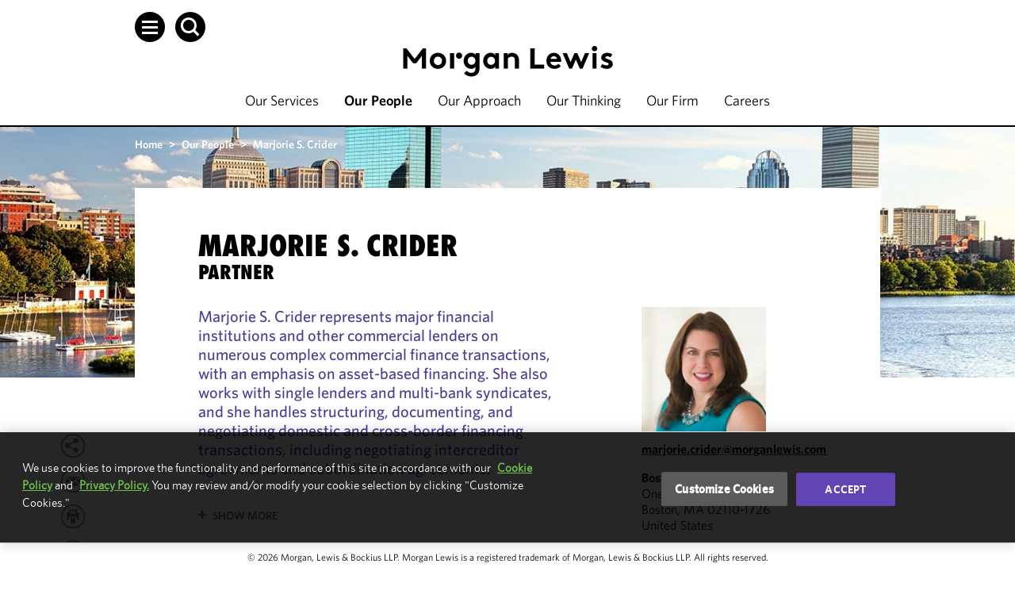

--- FILE ---
content_type: text/html; charset=utf-8
request_url: https://www.morganlewis.com/bios/marjoriecrider
body_size: 16840
content:



<!doctype html>
<html lang="en">
<head>
        <!-- OneTrust Cookies Consent Notice start for www.morganlewis.com -->
    <link rel="preload" href="https://cdn.cookielaw.org/scripttemplates/otSDKStub.js" as="script" />
    <link rel="preload" href="https://cdn.cookielaw.org/consent/66ecdc34-1d8c-4ecf-ad50-b6977162b51e/OtAutoBlock.js" as="script" />
    <script src="https://cdn.cookielaw.org/scripttemplates/otSDKStub.js" type="text/javascript" charset="UTF-8" data-domain-script="66ecdc34-1d8c-4ecf-ad50-b6977162b51e"></script>
    <script type="text/javascript">
        function OptanonWrapper() { }
    </script>
    <script type="text/javascript" src="https://cdn.cookielaw.org/consent/66ecdc34-1d8c-4ecf-ad50-b6977162b51e/OtAutoBlock.js"></script>
    <!-- OneTrust Cookies Consent Notice end for www.morganlewis.com -->
   
    <meta http-equiv="X-UA-Compatible" content="IE=edge" />
    <meta charset="utf-8">
    <meta name="robots" content="noarchive" />    

    <meta name="description" content="Marjorie S. Crider represents major financial institutions and other commercial lenders on numerous complex commercial finance transactions, with an emphasis on asset-based financing. She also works with single lenders and multi-bank syndicates, and she handles structuring, documenting, and negotiating domestic and cross-border financing transactions, including negotiating intercreditor agreements and subordination agreements." />
        <meta name="page-type" content="Person" />
    <meta name="page-title" content="Marjorie S. Crider" />
    <meta property="og:title" content="Marjorie S. Crider" />
    <meta property="og:description" content="Marjorie S. Crider represents major financial institutions and other commercial lenders on numerous complex commercial finance transactions, with an emphasis on asset-based financing. She also works with single lenders and multi-bank syndicates, and she handles structuring, documenting, and negotiating domestic and cross-border financing transactions, including negotiating intercreditor agreements and subordination agreements." />
    <meta property="og:image" content="https://www.morganlewis.com/-/media/images/people/boston/crider_marjorie_17573_desktop.jpg?rev=5870c2c4093442f0b7964d61ad61598f&amp;hash=CB3C8CB0ABAAF9840366781529380EB5" />
    <meta name="twitter:card" content="summary" />
    <meta name="twitter:title" content="Marjorie S. Crider" />
    <meta name="twitter:description" content="Marjorie S. Crider represents major financial institutions and other commercial lenders on numerous complex commercial finance transactions, with an emphasis on asset-based financing. She also works with single lenders and multi-bank syndicates, and she handles structuring, documenting, and negotiating domestic and cross-border financing transactions, including negotiating intercreditor agreements and subordination agreements." />
    <meta name="twitter:image" content="https://www.morganlewis.com/-/media/images/people/boston/crider_marjorie_17573_desktop.jpg?rev=5870c2c4093442f0b7964d61ad61598f&amp;hash=CB3C8CB0ABAAF9840366781529380EB5" />
    <meta name="sharethis:key" content="5d8a2b4ee780010014574fe2" />

    
            <meta name="oni_related_services" content="Corporate, Finance &amp;amp; Investment Management,Mergers &amp;amp; Acquisitions,Finance" />
        <meta name="oni_related_regions" content="United States" />
        <meta name="oni_related_sectors" content="Banking,Retail &amp; Ecommerce,Technology" />

    
        <meta name="oni_item_id" content="b7386db5-1eeb-4817-9445-ce64eba65863" />
    <meta name="oni_updated" content="11/19/2025 2:46:42 AM" />
    <meta name="oni_english_preferred_name" content="Marjorie " />
    <meta name="oni_english_preferred_last_name" content="Crider, " />
    <meta name="oni_position_title_category" content="Partner" />

    
        <link rel="canonical" href="https://www.morganlewis.com/bios/marjoriecrider" />

            <link rel="alternate" hreflang="en" href="https://www.morganlewis.com/bios/marjoriecrider" />

        <script type="application/ld+json">
        {"@context":"https://schema.org","@type":"ProfilePage","@id":"https://www.morganlewis.com/bios/marjoriecrider/#Person","MainEntity":{"@type":"Person","email":"marjorie.crider@morganlewis.com","image":"https://www.morganlewis.com/-/media/images/people/boston/crider_marjorie_17573_desktop.jpg?rev=5870c2c4093442f0b7964d61ad61598f&hash=CB3C8CB0ABAAF9840366781529380EB5","faxNumber":"+1.617.341.7701","jobTitle":"Partner","name":"Marjorie S. Crider","workLocation":{"@type":"LegalService","address":{"@type":"PostalAddress","addressLocality":"Boston","addressRegion":"MA","postalCode":"02110-1726","streetAddress":"One Federal St., Boston, MA 02110-1726, United States","addressCountry":"USA"},"name":"Boston","telephone":"+1.617.341.7700","url":"https://www.morganlewis.com/locations/boston","memberof":{"@type":"Organization","name":"Morgan Lewis","url":"https://www.morganlewis.com/","logo":"https://www.morganlewis.com/-/media/starterkit/ml_logo_blk_rgb_d_responsive-off.svg?rev=344e31f2e9bb493a8885a3a2a6ea3f69&hash=1B80B2670AE7B852764466392D5623C6"}},"telephone":"+1.617.341.7789","url":"https://www.morganlewis.com/bios/marjoriecrider","worksFor":{"@type":"Organization","name":"Morgan Lewis","url":"https://www.morganlewis.com/","logo":"https://www.morganlewis.com/-/media/starterkit/ml_logo_blk_rgb_d_responsive-off.svg?rev=344e31f2e9bb493a8885a3a2a6ea3f69&hash=1B80B2670AE7B852764466392D5623C6"}}}
    </script>


    <title>
        Marjorie S. Crider – Our Lawyers and Professionals
    </title>

    <!-- Google Tag Manager -->

    <script>
        (function(w,d,s,l,i){w[l]=w[l]||[];w[l].push({'gtm.start':
		new Date().getTime(),event:'gtm.js'});var f=d.getElementsByTagName(s)[0],
		j=d.createElement(s),dl=l!='dataLayer'?'&l='+l:'';j.async=true;j.src=
		'https://www.googletagmanager.com/gtm.js?id='+i+dl;f.parentNode.insertBefore(j,f);
        })(window, document, 'script', 'dataLayer', 'GTM-WRXNL34');</script>
    <!-- End Google Tag Manager -->
    <link href="/Contents/images/favicon.ico" rel="shortcut icon" type="image/x-icon" />
    <meta name="viewport" content="width=device-width, initial-scale=1.0" />



    <link rel="stylesheet" href="https://unpkg.com/vue-select@latest/dist/vue-select.css" rel="stylesheet" type="text/css" />

    <!-- ML.Web CSS -->
            <link href="/Contents/css/ML.Legacy.Web.min.v-jh6fdrwz6q3ecgo2gl34iq.css" rel="stylesheet" type="text/css" />
    <!-- Careers and Videos -->
    <link href="/CareersContents/plugins/mediaelement/mediaelementplayer.min.v-3w4wrmpazz9lqgav26iw.css" rel="stylesheet" />

    <!-- jQuery Upgrade to v2.2.0 -->
    <script src="/CareersContents/node_modules/jquery/dist/jquery.min.v-eax9ptyjfnoezeqael3g.js" type="text/javascript"></script>

    <!-- Custom Error Page-->


    <!-- Custom CSS -->
    


        <link href="/Contents/css/ML.Web.min.v-kjhfo3mz7lj2d70k7v0eeq.css" rel="stylesheet" type="text/css">



    
    
    
</head>

<body >
    <!-- Google Tag Manager (noscript) -->
    <noscript>

        <iframe src="https://www.googletagmanager.com/ns.html?id=GTM-WRXNL34"
                height="0" width="0" style="display:none;visibility:hidden"></iframe>
    </noscript>
    <!-- End Google Tag Manager (noscript) -->
    <noscript>
        <div class="noscript">
            <div>
                <p>
                    JavaScript is turned off in your web browser.<br />
                    Turn it on to take full advantage of this site, then refresh the page.
                </p>
                <a href="javascript:void(0);" class="btn">Close</a>
            </div>
        </div>
    </noscript>

    <div id="page-wrapper">
        <!-- header start -->
        <div id="sitecore-app">
            
    <div is="Navigation" language="en"   v-cloak  inline-template>
        <div class="navigation--lightMode">
            <header v-bind:class="{ 'fixed-nav': fixedNav}" class="navigation lightMode" role="banner">
<div class="skip-to-content-links">
    <ul>
            <li><a class="ml-link" href="javascript:void(0);" v-set-focus-on="{selector: 'main', changeOnMouseClick: true}" tabindex="1">Skip to content</a></li>
                    <li><a class="ml-link" href="javascript:void(0);" v-set-focus-on="{selector: '.navigation-item a.ml-link', changeOnMouseClick: true}" tabindex="2">Skip to main navigation</a></li>
                    <li><a class="ml-link" href="javascript:void(0);" v-set-focus-on="{selector: '#footer a', changeOnMouseClick: true}" tabindex="3">Skip to footer</a></li>
    </ul>
</div>                    <div class="navigation--top-container" v-bind:class="{ 'search-open': searchLangShowing}">
                        <div class="navigation__global-search"
                             v-bind:class="{ 'search-open': searchVisible }">
                            <div class="header-search-form"
      v-show="searchVisible">
    <auto-complete ref="globalAutocomplete"
                   @enter="search(false)"
                   url="/api/custom/globalsearch/typeahead"
                   keyword="term"
                   placeholder="Search"
                   v-model="globalSearchInput" v-slot:default="slotProps"
                   tabindex="-1">
        <span class="autocompleteList-item-result-group" v-if="slotProps.result.IsResultsGroup">
            {{slotProps.result.Title}}
        </span>
        <a v-bind:href="slotProps.result.Url" class="autocompleteList-item-view-more" v-else-if="slotProps.result.IsViewMore">
            {{slotProps.result.Title}}
        </a>
        <a v-bind:href="slotProps.result.Url" class="autocompleteList-item-view-all" v-else-if="slotProps.result.IsViewAll">
            {{slotProps.result.Title}}
        </a>
        <a v-bind:href="slotProps.result.Url" tabindex="-1" v-else>
            {{slotProps.result.Title}}
        </a>
    </auto-complete>
    <button class="header-search-form__submit-btn"
            type="submit"
            v-on:click.prevent.stop="search(false)"
            v-bind:tabindex="0">
        <span class="header-search-form__submit-label header-search-form__submit-label--mobile icon-arrow-right"></span>
        <span class="header-search-form__submit-label">
            ENTER
        </span>
    </button>
<div class="header-close  header-close--hide-in-mobile ">
    <button class="header-close__button icon-menu-close"
            title="close"
            type="button"
            v-on:click="toggleSearch"
            v-bind:tabindex="0"
            v-on:keyup.space="toggleSearch"
            v-on:keyup.enter="toggleSearch"></button>
</div>

</div>

                        </div>
                        <div class="navigation__language-toggle" v-bind:class="{ 'language-open': isLanguageToggleOpen}" v-bind:aria-hidden="!isLanguageToggleOpen">
                            
                        </div>
                    </div>
                <nav role="navigation">
                    <div id="sideNav" class="side-navigation" tabindex="-1"
     v-bind:class="{ 'side-navigation--open': isSideNavOpen }"
     v-bind:aria-hidden="!isSideNavOpen" ref="sideNav">
    <a class="side-navigation__close-btn icon-menu-close"
       role="button"
       aria-label="Close"
       id="close-sideNav"
       v-on:click="toggleSideNav"
       v-bind:tabindex="isSideNavOpen ? 11 : -1"
       v-on:keyup.space="toggleSideNav"
       v-on:keyup.enter="toggleSideNav"></a>
    <div class="side-navigation__links-container">
        <div class="side-navigation__links">
                <div class="side-navigation__link">
                    <a href="/our-services"
                       id="sideNavLink-805eb8ca-255f-43a1-a032-e197c4658ef4"
                       v-bind:tabindex="isSideNavOpen ? 11 : -1">
                        Our Services
                    </a>
                </div>
                <div class="side-navigation__link">
                    <a href="/our-people"
                       id="sideNavLink-0940e099-657e-436a-bc9e-ee9260f62d39"
                       v-bind:tabindex="isSideNavOpen ? 11 : -1">
                        Our People
                    </a>
                </div>
                <div class="side-navigation__link">
                    <a href="/our-approach"
                       id="sideNavLink-207dee52-1a42-43d2-be6f-67928805d039"
                       v-bind:tabindex="isSideNavOpen ? 11 : -1">
                        Our Approach
                    </a>
                </div>
                <div class="side-navigation__link">
                    <a href="/our-thinking"
                       id="sideNavLink-d15dbe8d-452d-4422-b646-e0c36dd54552"
                       v-bind:tabindex="isSideNavOpen ? 11 : -1">
                        Our Thinking
                    </a>
                </div>
                <div class="side-navigation__link">
                    <a href="/our-firm"
                       id="sideNavLink-5f750f49-16c2-4e1f-ad2c-c6ef50c9a4b3"
                       v-bind:tabindex="isSideNavOpen ? 11 : -1">
                        Our Firm
                    </a>
                </div>
                <div class="side-navigation__link">
                    <a href="/careers"
                       id="sideNavLink-f152d371-a4cd-4a0f-958c-a9794c2b92d2"
                       v-bind:tabindex="isSideNavOpen ? 11 : -1">
                        Careers
                    </a>
                </div>
        </div>
        <div class="side-navigation__links side-navigation__links--secondary">
                <div class="side-navigation__link side-navigation__link--secondary">
                    <a href="/our-firm/locations"
                       id="sideNavLink-05191cbe-faee-4568-acb7-b5c628493282"
                       v-bind:aria-hidden="!isSideNavOpen"
                       v-bind:tabindex="isSideNavOpen ? 11 : -1">
                        Locations
                    </a>
                </div>
                <div class="side-navigation__link side-navigation__link--secondary">
                    <a href="/our-firm/our-culture"
                       id="sideNavLink-0fda5ceb-7bf3-462e-95bb-107f27697934"
                       v-bind:aria-hidden="!isSideNavOpen"
                       v-bind:tabindex="isSideNavOpen ? 11 : -1">
                        Our Culture
                    </a>
                </div>
                <div class="side-navigation__link side-navigation__link--secondary">
                    <a href="https://marketing.morganlewis.com/REACTION/Home/RSForm?RSID=RXc52qJ-inISylu03Y5wmK5IdTsibSNnFxmMOAxEdFU"
                       id="sideNavLink-e6d6d66d-cc75-4425-a245-0156182288b3"
                       v-bind:aria-hidden="!isSideNavOpen"
                       v-bind:tabindex="isSideNavOpen ? 11 : -1">
                        Subscribe
                    </a>
                </div>
        </div>
        <div class="side-navigation__social-links">
                <a href="https://www.linkedin.com/company/morgan-lewis-&amp;-bockius-llp"
                   title="Go to LinkedIn"
                   target=""
                   aria-label="Go to LinkedIn"
                   id="sideNavSocial-6087bc3d-29df-46fb-903c-7e4e60e3b42d"
                   v-bind:tabindex="isSideNavOpen ? 11 : -1">
                    <span class="icon-social-linkedin"></span>
                </a>
                <a href="https://x.com/morganlewislaw"
                   title="Go to X (formerly Twitter)"
                   target=""
                   aria-label="Go to X (formerly Twitter)"
                   id="sideNavSocial-cf7aa445-857a-4221-b50e-a0375f93516b"
                   v-bind:tabindex="isSideNavOpen ? 11 : -1">
                    <span class="icon-social-twitter"></span>
                </a>
                <a href="https://www.instagram.com/morganlewis_law/"
                   title="Go to Instagram"
                   target=""
                   aria-label="Go to Instagram"
                   id="sideNavSocial-9036b58d-bb33-4c5c-b469-6593c7feaf29"
                   v-bind:tabindex="isSideNavOpen ? 11 : -1">
                    <span class="icon-social-instagram"></span>
                </a>
                <a href="https://www.facebook.com/morganlewislaw"
                   title="Go to Facebook"
                   target=""
                   aria-label="Go to Facebook"
                   id="sideNavSocial-c5a4dcf0-4aa8-4339-bf5b-5bc5ed45eab7"
                   v-bind:tabindex="isSideNavOpen ? 11 : -1">
                    <span class="icon-social-facebook"></span>
                </a>
                <a href="/our-firm/follow-us-on-wechat"
                   title="Go to WeChat"
                   target=""
                   aria-label="Go to WeChat"
                   id="sideNavSocial-241594cb-a71c-4fea-b461-ea4ad95c3f19"
                   v-bind:tabindex="isSideNavOpen ? 11 : -1">
                    <span class="icon-social-wechat"></span>
                </a>
                <a href="https://vimeo.com/morganlewis"
                   title="Go to Vimeo"
                   target=""
                   aria-label="Go to Vimeo"
                   id="sideNavSocial-7016ac01-b372-4293-94ae-67c56af03e49"
                   v-bind:tabindex="isSideNavOpen ? 11 : -1">
                    <span class="icon-social-vimeo"></span>
                </a>
        </div>
    </div>
</div>

                    <div class="navigation__container">
                        <div class="navigation__container-margins">
                            <div class="navigation__container-main">
                                <div class="navigation__icon-container">
                                    <div class="navigation__search">
                                        <a class="navigation__search-btn icon-hamburger-white"
                                           tabindex="10"
                                           role="button"
                                           ref="navigationHamburger"
                                           v-bind:aria-pressed="isSideNavOpen"
                                           aria-label="Open Menu"
                                           aria-controls="sideNav"
                                           id="open-sideNav-white"
                                           v-on:click="toggleSideNav"
                                           v-on:keyup.space="toggleSideNav" v-on:keyup.enter="toggleSideNav"
                                           v-bind:class="{'darkMode': isDarkMode}"
                                           v-bind:aria-expanded="isSideNavOpen"></a>
                                        <a class="navigation__search-btn icon-search-white"
                                           tabindex="20"
                                           role="button"
                                           aria-label="Open Search"
                                           v-bind:aria-pressed="searchVisible"
                                           v-on:click="toggleSearch"
                                           v-on:keyup.space="toggleSearch"
                                           v-on:keyup.enter="toggleSearch"
                                           v-bind:class="{'darkMode': isDarkMode}"
                                           v-bind:aria-expanded="searchVisible"></a>
                                    </div>
                                </div>
                                <div class="navigation__logo" v-cloak>
                                    <a v-bind:href="siteUrl" title="Morgan Lewis">
                                        <img v-show="!fixedNav && isDarkMode" src="/-/media/starterkit/ml_logo_wht_rgb_d_responsive-off.svg?rev=ec2bfa2953f04d16903737ba2edeac02&amp;hash=B919C07E2FC96C6FE69079CA06920BB6" alt="Morgan Lewis" class="navigation__logo--default">
                                        <img v-show="fixedNav || !isDarkMode"
                                             src="/-/media/starterkit/ml_logo_blk_rgb_d_responsive-off.svg?rev=344e31f2e9bb493a8885a3a2a6ea3f69&amp;hash=1B80B2670AE7B852764466392D5623C6" alt="Morgan Lewis" class="navigation__logo--reversed">
                                    </a>
                                </div>
                                <div class="navigation__links desktop">
                                    <div class="navigation-item ">
                                        <a class="ml-link"  v-bind:class="{'ml-link--opaque': isDarkMode}" href="/our-services">
                                            Our Services
                                        </a>
                                    </div>
                                    <div class="navigation-item navigation-item--active">
                                        <a class="ml-link" aria-current=page v-bind:class="{'ml-link--opaque': isDarkMode}" href="/our-people">
                                            Our People
                                        </a>
                                    </div>
                                    <div class="navigation-item ">
                                        <a class="ml-link"  v-bind:class="{'ml-link--opaque': isDarkMode}" href="/our-approach">
                                            Our Approach
                                        </a>
                                    </div>
                                    <div class="navigation-item ">
                                        <a class="ml-link"  v-bind:class="{'ml-link--opaque': isDarkMode}" href="/our-thinking">
                                            Our Thinking
                                        </a>
                                    </div>
                                    <div class="navigation-item ">
                                        <a class="ml-link"  v-bind:class="{'ml-link--opaque': isDarkMode}" href="/our-firm">
                                            Our Firm
                                        </a>
                                    </div>
                                    <div class="navigation-item ">
                                        <a class="ml-link"  v-bind:class="{'ml-link--opaque': isDarkMode}" href="/careers">
                                            Careers
                                        </a>
                                    </div>
                                </div>
                                <div class="navigation__icon-container navigation__icon-container--mobile">
                                    <div class="navigation__search">
                                        <span class="navigation__search-btn"
                                              role="button"
                                              tabindex="0"
                                              aria-label="Open Search"
                                              v-bind:aria-pressed="searchVisible"
                                              v-on:click="toggleSearch"
                                              v-on:keyup.enter="toggleSearch"
                                              v-bind:class="{'darkMode': isDarkMode, 'icon-menu-close-mobile': searchVisible, 'icon-search-white-mobile': !searchVisible}"></span>
                                        <span class="navigation__search-btn"
                                              id="open-sideNav-mobile"
                                              tabindex="0"
                                              role="button"
                                              aria-label="Open Menu"
                                              v-bind:aria-pressed="isSideNavOpen"
                                              v-on:keyup.enter="toggleSideNav"
                                              v-on:click="toggleSideNav"
                                              v-bind:class="{'darkMode': isDarkMode, 'icon-menu-close-mobile': isSideNavOpen, 'icon-hamburger-white-mobile': !isSideNavOpen }"></span>
                                    </div>
                                </div>
                            </div>
                        </div>
                    </div>
                </nav>
                <div>
                    
                </div>
            </header>
            <div v-show="fixedNav" class="navigation-spacer--lightMode" v-bind:class="{ 'navigation-spacer--show': fixedNav }">
            </div>
            <div class="navigation-spacer-mobile--lightMode" v-bind:class="{'navigation-spacer-mobile--lightMode--fixed': isLanguageToggleOpen || searchVisible}">
            </div>
        </div>
    </div>

        </div>
        <!-- header end -->
        <div>
            <!-- content start -->
            <main role="main" id="maincontent">
                <div class="content-wrapper bottom-banner" id="contentWrapper"  style="background: url(/-/media/images/city_panorama_large.jpg?rev=44832ba763c249c5826ba65d0fa229fa&amp;hash=0A9C726E49F1AE415766E6720DABACB0) no-repeat center bottom" >
        <div class="hero-ban ban-people" title="Hero banner" style="background-image:url(/-/media/images/hero/location/boston_469769544_1400x436.jpg?rev=bb5423be3d924b77b29d69bd0f3991da&amp;hash=CE543B71AA8454C14BDBF9C30C2477F3);"></div>

    <div class="overlap-ban clr">
            <div class="container clr">
                    <nav class="breadcrumbs ml-component__responsive-margins" aria-label="Breadcrumbs">
        <div class="breadcrumbs__wrapper">
                <span data-url="/">
                        <a href="/" title="Home" class="breadcrumbs__wrapper-link">Home</a>
                </span>
                    <span> > </span>
                <span data-url="/our-people">
                        <a href="/our-people" title="Our People" class="breadcrumbs__wrapper-link">Our People</a>
                </span>
                    <span> > </span>
                <span data-url="/bios/marjoriecrider">
Marjorie S. Crider                </span>
        </div>
    </nav>
        <nav class="breadcrumbs breadcrumbs--mobile ml-component__responsive-margins" aria-label="Breadcrumbs">
            <div class="breadcrumbs__wrapper">
                <a href="/our-people" title="Our People" class="breadcrumbs__wrapper-link">Our People</a>
            </div>
        </nav>

            </div>
        <div class="container white-container clr">
            <div class="no-padding clr">
                <div class="layout-desktop clr bioSideBar"">
                    




    <section class="person-heading">
        <div class="person-heading-container" role="region" aria-label="Person Heading">
                <h1 class="en">Marjorie S. Crider</h1>
        <div class="person-heading__subheading">Partner</div>

        </div>
    </section>

<section class="col-l" role="region" aria-label="Person Content">
    <div class="collapse-box no-border">
        <div class="people-intro">
    
    <div class="purple-para arrow-class">
        
        <div class="heading-brief"><p>Marjorie S. Crider represents major financial institutions and other commercial lenders on numerous complex commercial finance transactions, with an emphasis on asset-based financing. She also works with single lenders and multi-bank syndicates, and she handles structuring, documenting, and negotiating domestic and cross-border financing transactions, including negotiating intercreditor agreements and subordination agreements.&nbsp;</p></div>
            <div class="hidden-cont no-brief">
                <p>Marjorie also advises lenders on acquisition financings, leveraged buyouts, and debtor-in-possession financing transactions. She works with companies in a variety of sectors and industries, including technology, retail, manufacturing, and service.</p>
<p>Before joining Morgan Lewis, Marjorie was a senior partner in the banking and finance practice of a regional law firm, resident in Boston.</p>
            </div>
            <div class="show-more-link1 en">
                <a role="button" href="javascript:void(0);" title="Show More" data-show="Show More" data-hide="Show Less">Show More</a>
            </div>
    </div>

</div>
        
        <div class="collapse-expand-a">




 <div class="block print-extent-p ">
                                    <button id="45e3ee30-ce0b-44c0-b6ef-f04da66ffad5"
                                            aria-expanded="false"
                                            aria-controls="45e3ee30-ce0b-44c0-b6ef-f04da66ffad5-content"
                                            class=" en" tabindex="0" aria-label="Selected Representations">Selected Representations</button>
                                <div id="45e3ee30-ce0b-44c0-b6ef-f04da66ffad5-content"
                                     aria-labelledby="45e3ee30-ce0b-44c0-b6ef-f04da66ffad5"
                                     class="collapse-expand-cont en">
                                    

<ul>
    <li>Represented the agent in an $55 million revolving credit and term loan facility to finance a manufacturer of automatic semiconductor test equipment</li>
    <li>Represented the agent in a $400 million multi-lender revolving cross-border credit facility to finance the working capital needs of a national wholesaler and retailer of branded footwear and licensed sports apparel</li>
    <li>Represented the agent in a $4 billion multi-lender revolving credit facility to finance the working capital needs of a major national retail store conglomerate</li>
    <li>Represented the agent in a $215 million multi-lender revolving credit facility to finance an employee staffing company</li>
    <li>Represented the agent in a $175 million multi-lender revolving facility in the US, Canada, the United Kingdom, and Germany to finance the working capital needs of a national retailer</li>
    <li>Represented the agent in a $300 million multi-lender revolving credit facility in the US and Canada to finance the working capital needs of a leading sportswear distributer</li>
    <li>Represented the lenders in an $80 million revolving credit and term loan facility and a $60 million debtor-in-possession revolving credit facility to a supplier of protein products</li>
    <li>Represented the agent in an $110 million revolving credit and term loan facility to finance the acquisition of a medical billing and services company</li>
</ul>




                                                                    </div>
            </div>
    <div class="block print-education gtm-person-detail-impression">
        <button id="bde5e98c-a08e-4396-8c05-434a7f3b0df4"
                aria-label="Education"
                aria-expanded="false"
                aria-controls="bde5e98c-a08e-4396-8c05-434a7f3b0df4-content"
                tabindex="0"
                class="en">Education
        </button>
        <div id="bde5e98c-a08e-4396-8c05-434a7f3b0df4-content"
             aria-labelledby="bde5e98c-a08e-4396-8c05-434a7f3b0df4"
             class="collapse-expand-cont">
            <ul>
                    <li>
                        Boston University School of Law, 2002, J.D., cum laude
                    </li>
                    <li>
                        Messiah College, 1999, B.A., magna cum laude
                    </li>
            </ul>
        </div>
    </div>
    <div class="block print-license gtm-person-detail-impression">
        <button id="6a53d285-5e91-4951-a479-f7adc1db06f1"
                aria-label="Admissions"
                aria-expanded="false"
                aria-controls="6a53d285-5e91-4951-a479-f7adc1db06f1-content"
                tabindex="0"
                class="en">Admissions
        </button>
        <div id="6a53d285-5e91-4951-a479-f7adc1db06f1-content"
             aria-labelledby="6a53d285-5e91-4951-a479-f7adc1db06f1"
             class="collapse-expand-cont">
            <ul>
                        <li>
                            Massachusetts
                        </li>
                            </ul>
        </div>
    </div>

    <div class="block print-award gtm-person-detail-impression">
        <button id="e3dde531-ec20-44e2-ad96-662aae89a6e5"
                aria-label="Awards and Affiliations"
                aria-expanded="false"
                aria-controls="e3dde531-ec20-44e2-ad96-662aae89a6e5-content"
                tabindex="0"
                class="en">Awards and Affiliations
        </button>
        <div id="e3dde531-ec20-44e2-ad96-662aae89a6e5-content"
             aria-labelledby="e3dde531-ec20-44e2-ad96-662aae89a6e5"
             class="collapse-expand-cont">

<p>Recommended, Finance: Commercial lending, <em>The Legal 500 US</em> (2025)</p>
<p>Recommended, Finance: Commercial lending: advice to lenders, <em>The Legal 500 US</em> (2021&ndash;2025)</p>
<p>Member, Banking Editorial Advisory Board, <em>Law360</em> (2022)</p>
<p>Member, Massachusetts Bar Association</p>
<p>Member, Women's Bar Association</p>
<p>Member, Turnaround Management Association</p>        </div>
    </div>
    <div class="block js--lazy-accordion gtm-person-detail-impression" data-fetched="false" data-id="b7386db5-1eeb-4817-9445-ce64eba65863" data-type="1" data-fetchurl="/api/sitecore/PersonAccordion/LazyRelatedResourcesAccordionContent">
        <button id="b7386db5-1eeb-4817-9445-ce64eba65863-News"
                aria-label="News" 
                aria-expanded="false"
                aria-controls="b7386db5-1eeb-4817-9445-ce64eba65863-News-content"
                tabindex="0"
                onClick="typeof ga !== 'undefined' && ga('send', 'event', 'Bio News Accordion', 'Click Bio News Accordion','News List');">News
        </button>
        <div id="b7386db5-1eeb-4817-9445-ce64eba65863-News-content"
             aria-labelledby="b7386db5-1eeb-4817-9445-ce64eba65863-News"
             class="collapse-expand-cont bio-accordion-listing js--lazy-accordion__listing">
        </div>
        <div class="clear hide js--lazy-accordion__spinner" style="text-align: center;">
            <img src="/Contents/images/AjaxLoader.gif" alt="Loading..." width="50" height="50"/>
        </div>
    </div>
</div>
        <!--//collapse-expand-a-->
    </div>
    <!--//collapse-box-->
</section>


<aside class="col-r last" role="region" aria-label="Person Information">
    <div class="right-box rightbox">

        
    <div class="perosn-detail clr">
            <div class="thumbnail">
                <img src="/-/media/images/people/boston/crider_marjorie_17573_desktop.jpg?rev=5870c2c4093442f0b7964d61ad61598f&amp;hash=CB3C8CB0ABAAF9840366781529380EB5" alt="Marjorie Crider">
            </div>

    <div class="thumbnail-details">
            <p class="bio-mail-id">
                <a class="underline-n" href="mailto: marjorie.crider@morganlewis.com" onClick="typeof ga !== 'undefined' && ga('send', 'event', 'Email', 'click to email', 'marjorie.crider@morganlewis.com');" title="Email">marjorie.crider@morganlewis.com</a>
            </p>
            <p class="bio-mail-id-image" style="display: none;">
                <a href="mailto: marjorie.crider@morganlewis.com" onClick="typeof ga !== 'undefined' && ga('send', 'event', 'Email', 'click to email', 'marjorie.crider@morganlewis.com');" title="Email">Email</a>
            </p>

        <div class="off-add-cont clr">
                    <div class="inner last">
                            <div class="perosn-detail__office-title"><a href="/locations/boston">Boston</a></div>

                            <p class="off-add">
                                One Federal St.<br />Boston, MA 02110-1726<br />United States                            </p>
                                                    <div class="perosn-detail__contact-info">Phone</div>
                            <p class="underline"><a aria-label="Call Boston at +1.617.341.7789" href="tel:+1.617.341.7789">+1.617.341.7789</a></p>
                                                    <div class="perosn-detail__contact-info">Fax</div>
                            <p class="underline"><a aria-label="Boston Fax Number is +1.617.341.7701" href="tel:+1.617.341.7701">+1.617.341.7701</a></p>
                    </div>

        </div>
        <p class="v-card" onClick="typeof ga !== 'undefined' && ga('send', 'event', 'Vcard', 'Download', 'https://www.morganlewis.com/bios/marjoriecrider');"><a href="/api/custom/vcard/downloadvcard?itemId=b7386db5-1eeb-4817-9445-ce64eba65863">Download VCard</a></p>

    </div>
    </div>
    <section class="side-section-listing">
        <h2>Industries</h2>
        <ul>
                <li class="chevron-bullet">
                    <span class="icon-chevron chevron-bullet__icon"></span>
                    <a class="en chevron-bullet__link"
                              href="/our-services/industries/banking"
                              title="Banking">
                        Banking
                    </a>
                </li>
                <li class="chevron-bullet">
                    <span class="icon-chevron chevron-bullet__icon"></span>
                    <a class="en chevron-bullet__link"
                              href="/our-services/industries/retail-ecommerce"
                              title="Retail &amp; Ecommerce">
                        Retail & Ecommerce
                    </a>
                </li>
                <li class="chevron-bullet">
                    <span class="icon-chevron chevron-bullet__icon"></span>
                    <a class="en chevron-bullet__link"
                              href="/our-services/industries/technology"
                              title="Technology">
                        Technology
                    </a>
                </li>
        </ul>
    </section>


    <section class="side-section-listing">
        <h2>Practices</h2>
        <ul>
                <li class="chevron-bullet">
                    <span class="icon-chevron chevron-bullet__icon"></span>
                    <a class="en chevron-bullet__link"
                              href="/our-services/practices/corporate-finance-investment-management"
                              title="Corporate, Finance &amp; Investment Management">
                        Corporate, Finance &amp; Investment Management
                    </a>
                </li>
                <li class="chevron-bullet">
                    <span class="icon-chevron chevron-bullet__icon"></span>
                    <a class="en chevron-bullet__link"
                              href="/our-services/practices/mergers-acquisitions"
                              title="Mergers &amp; Acquisitions">
                        Mergers &amp; Acquisitions
                    </a>
                </li>
                <li class="chevron-bullet">
                    <span class="icon-chevron chevron-bullet__icon"></span>
                    <a class="en chevron-bullet__link"
                              href="/our-services/practices/finance"
                              title="Finance">
                        Finance
                    </a>
                </li>
        </ul>
    </section>


    <section class="side-section-listing">
        <h2>Global Capabilities</h2>
        <ul>
                <li class="chevron-bullet">
                    <span class="icon-chevron chevron-bullet__icon"></span>
                    <a class="en chevron-bullet__link"
                              href="/our-services/global-capabilities/united-states"
                              title="United States">
                        United States
                    </a>
                </li>
        </ul>
    </section>




        
    </div>
</aside>

﻿    <div class="share-tools share-tools--wide" role="region" aria-label="Share Tools Desktop">
        <div class="share-tools__container share-tools__container--wide share-tools__container--wide-closed" data-media-override="" >
            <div class="share-tools__container__toggle-container share-tools__container__toggle-container--closed">
                    <button data-network="linkedin" id="sharing-tools__linkedin" class='share-tools__container__custom-icon st-custom-button' displaytext='LinkedIn' title="Share on LinkedIn">
<svg xmlns="http://www.w3.org/2000/svg" viewBox="0 0 40 40" style="enable-background:new 0 0 40 40" xml:space="preserve">
    <circle class="st0" cx="19.9" cy="19.7" r="14.5"/>
    <path class="st1" d="M20.099 6.8c7.4 0 13.4 6 13.4 13.4s-6 13.4-13.4 13.4-13.4-6-13.4-13.4 6-13.4 13.4-13.4m0-1.6c-8.3 0-15 6.7-15 15s6.7 15 15 15 15-6.7 15-15-6.7-15-15-15z"/>
    <path class="st2" d="M15.299 13c0 1-.7 1.8-1.7 1.8s-1.8-.7-1.8-1.7.7-1.8 1.7-1.8h.1c.9 0 1.7.8 1.7 1.7zm0 3.1h-3.5v11h3.6l-.1-11zm5.7 0h-3.5v11h3.5v-5.8c0-3.2 4.3-3.5 4.3 0v5.8h3.5v-6.9c0-5.4-6.3-5.2-7.9-2.5v-1.6z"/>
</svg>
                    </button>
                    <button data-network="twitter" id="sharing-tools__twitter" class='share-tools__container__custom-icon st-custom-button' displaytext='Tweet' title="Share on X (formerly Twitter)">
<svg xmlns="http://www.w3.org/2000/svg" viewBox="0 0 40 40" style="enable-background:new 0 0 40 40" xml:space="preserve">
    <path class="st0" d="M20.1 6.2c7.7 0 14 6.3 14 14s-6.3 14-14 14-14-6.3-14-14 6.2-14 14-14z"/>
    <path class="st1" d="M20.1 6.8c7.4 0 13.4 6 13.4 13.4s-6 13.4-13.4 13.4-13.4-6-13.4-13.4S12.6 6.8 20.1 6.8m0-1.6c-8.3 0-15 6.7-15 15s6.7 15 15 15 15-6.7 15-15-6.7-15-15-15z"/>
    <path class="st2" d="m11.36 11.685 7 9.3-7 7.5h1.6l6.1-6.7 4.9 6.7h5.4l-7.4-9.8 6.5-7.1h-1.6l-5.6 6.1-4.6-6.1-5.3.1zm2.3 1.2h2.5l10.9 14.6h-2.5l-10.9-14.6z"/>
</svg>
                    </button>
                    <button data-network="facebook" id="sharing-tools__facebook" class='share-tools__container__custom-icon st-custom-button' displaytext='Facebook' title="Share on Facebook">
<svg xmlns="http://www.w3.org/2000/svg" viewBox="0 0 40 40" style="enable-background:new 0 0 40 40" xml:space="preserve">
    <path class="st0" d="M20.1 6.2c7.7 0 14 6.3 14 14s-6.3 14-14 14-14-6.3-14-14 6.2-14 14-14z"/>
    <path class="st1" d="M20.1 6.8c7.4 0 13.4 6 13.4 13.4s-6 13.4-13.4 13.4-13.4-6-13.4-13.4S12.6 6.8 20.1 6.8m0-1.6c-8.3 0-15 6.7-15 15s6.7 15 15 15 15-6.7 15-15-6.7-15-15-15z"/>
    <path class="st2" d="M24.5 14.2h-2.4c-.7 0-1.3.3-1.3 1v1.3h3.7l-.3 3.5h-3.3v9.3h-3.7V20h-2.4v-3.5h2.4v-2.2c0-2.3 1.3-3.6 4.2-3.6h3.1v3.5z"/>
</svg>
                    </button>
            </div>
            <a class='share-tools__container__custom-icon share-tools__container__icon--open' id="share-tools__icon-open" tabindex="0" title="View more share options" aria-label="View more share options" role="button">
                <svg xmlns="http://www.w3.org/2000/svg" viewBox="0 0 40 40" style="enable-background:new 0 0 40 40" xml:space="preserve">
    <g transform="translate(18011 -1892)">
        <circle class="st0" cx="-17990.9" cy="1912.2" r="14"/>
        <path class="st1" d="M-17990.901 1898.8c7.4 0 13.4 6 13.4 13.4s-6 13.4-13.4 13.4-13.4-6-13.4-13.4 6-13.4 13.4-13.4m0-1.6c-8.3 0-15 6.7-15 15s6.7 15 15 15 15-6.7 15-15-6.7-15-15-15z"/>
        <path class="st2" d="M-17987.401 1914.2c-1 0-1.9.4-2.5 1.2l-5.2-2.4c.1-.3.1-.7.2-1 0-.2-.1-.6-.1-.8l5.2-3.5c.6.8 1.5 1.2 2.5 1.3 1.8 0 3.2-1.4 3.2-3.2 0-1.8-1.4-3.3-3.2-3.3s-3.3 1.4-3.3 3.2v.1c0 .2 0 .4.1.6l-5.2 3.4c-.6-.7-1.5-1.2-2.4-1.2-1.8 0-3.2 1.5-3.2 3.3 0 1.7 1.4 3.1 3.2 3.2.9 0 1.7-.4 2.3-.9l5.4 2.5c-.1.2-.1.5-.1.7 0 1.8 1.4 3.2 3.2 3.2 1.8 0 3.2-1.4 3.2-3.2s-1.4-3.2-3.2-3.2h-.1z"/>
    </g>
</svg>

            </a>
            <a class='share-tools__container__custom-icon share-tools__container__icon-close share-tools__container__icon--closed' tabindex="0" id="share-tools__icon-close" title="View less share options" aria-label="View less share options" role="button">
                <svg xmlns="http://www.w3.org/2000/svg" viewBox="0 0 40 40" style="enable-background:new 0 0 40 40" xml:space="preserve">
    <g transform="translate(18011 -1892)">
        <circle cx="-17990.9" cy="1912.2" r="14"/>
        <path d="M-17990.901 1898.8c7.4 0 13.4 6 13.4 13.4s-6 13.4-13.4 13.4-13.4-6-13.4-13.4 6-13.4 13.4-13.4m0-1.6c-8.3 0-15 6.7-15 15s6.7 15 15 15 15-6.7 15-15-6.7-15-15-15z"/>
        <path class="st3" d="m-17993.671 1916.162 6.7-7.9h-1.5l-6.7 7.9h1.5z"/>
        <path class="st3" d="m-17986.671 1916.162-6.6-7.9h-1.6l6.7 7.9h1.5z"/>
    </g>
</svg>
            </a>
                <a class='share-tools__container__custom-icon' id="sharing-tools__email" title="Share with email" onclick="typeof ga !== 'undefined' && ga('send', 'event', 'Email', 'Click', 'mailto:?Subject=From%20morganlewis.com%3a%20%20Marjorie%20S.%20Crider&amp;Body=I thought this topic would be of interest to you. Visit morganlewis.com to learn more:
%0D%0A%0D%0AMARJORIE%20S.%20CRIDER%0D%0A%0D%0A
Marjorie%20S.%20Crider%20represents%20major%20financial%20institutions%20and%20other%20commercial%20lenders%20on%20numerous%20complex%20commercial%20finance%20transactions%2c%20with%20an%20emphasis%20on%20asset-based%20financing.%20She%20also%20works%20with%20single%20lenders%20and%20multi-bank%20syndicates%2c%20and%20she%20handles%20structuring%2c%20documenting%2c%20and%20negotiating%20domestic%20and%20cross-border%20financing%20transactions%2c%20including%20negotiating%20intercreditor%20agreements%20and%20subordination%20agreements.%0D%0A%0D%0A
https://www.morganlewis.com/bios/marjoriecrider');" href="mailto:?Subject=From%20morganlewis.com%3a%20%20Marjorie%20S.%20Crider&amp;Body=I thought this topic would be of interest to you. Visit morganlewis.com to learn more:
%0D%0A%0D%0AMARJORIE%20S.%20CRIDER%0D%0A%0D%0A
Marjorie%20S.%20Crider%20represents%20major%20financial%20institutions%20and%20other%20commercial%20lenders%20on%20numerous%20complex%20commercial%20finance%20transactions%2c%20with%20an%20emphasis%20on%20asset-based%20financing.%20She%20also%20works%20with%20single%20lenders%20and%20multi-bank%20syndicates%2c%20and%20she%20handles%20structuring%2c%20documenting%2c%20and%20negotiating%20domestic%20and%20cross-border%20financing%20transactions%2c%20including%20negotiating%20intercreditor%20agreements%20and%20subordination%20agreements.%0D%0A%0D%0A
https://www.morganlewis.com/bios/marjoriecrider">
                    <svg xmlns="http://www.w3.org/2000/svg" viewBox="0 0 40 40" style="enable-background:new 0 0 40 40" xml:space="preserve">
    <circle class="st0" cx="20" cy="20.2" r="14"/>
    <path class="st1" d="M20.099 6.8c7.4 0 13.4 6 13.4 13.4s-6 13.4-13.4 13.4-13.4-6-13.4-13.4 6-13.4 13.4-13.4m0-1.6c-8.3 0-15 6.7-15 15s6.7 15 15 15 15-6.7 15-15-6.7-15-15-15z"/>
    <path class="st2" d="m15.89 20.213-4.7-3.9v8.8l4.7-4.9zM27.69 15.313h-14.9l7.3 5.9 7.6-5.9zM22.89 21.413l-2.9 2.2-2.7-2.2-4.7 5h15.3l-5-5zM24.29 20.213l4.9 5v-8.8l-4.9 3.8z"/>
</svg>

                </a>
            <button class='share-tools__container__custom-icon' id="sharing-tools__print" title="View print version" onclick="typeof ga !== 'undefined' && ga('send', 'event', 'Print', 'Click', 'https://www.morganlewis.com/bios/marjoriecrider?p=1'); PrintUrl('https://www.morganlewis.com/bios/marjoriecrider?p=1');" data-href="https://www.morganlewis.com/bios/marjoriecrider?p=1">
                <svg xmlns="http://www.w3.org/2000/svg" viewBox="0 0 40 40" style="enable-background:new 0 0 40 40" xml:space="preserve">
    <circle class="st0" cx="20.1" cy="20.2" r="14"/>
    <path class="st1" d="M20.099 6.8c7.4 0 13.4 6 13.4 13.4s-6 13.4-13.4 13.4-13.4-6-13.4-13.4 6-13.4 13.4-13.4m0-1.6c-8.3 0-15 6.7-15 15s6.7 15 15 15 15-6.7 15-15-6.7-15-15-15z"/>
    <path class="st2" d="M17.147 22.293h5.9v6.7h-5.9z"/>
    <path class="st2" d="M24.947 15.393v-3.8h-9.7v3.8h-3s-.1 9.7 0 9.7h2.9v-4.7h9.7v4.8h2.9v-9.8h-2.8zm-2 1h-5.8v-2.9c0 .1 5.7 0 5.7 0l.1 2.9z"/>
</svg>

            </button>
            <button class="share-tools__container__custom-icon" id="sharing-tools__pdf" title="Download PDF" onclick="typeof ga !== 'undefined' && ga('send', 'event', 'PDF', 'Click'); DownloadPdf()">
                <svg xmlns="http://www.w3.org/2000/svg" viewBox="0 0 40 40" style="enable-background:new 0 0 40 40" xml:space="preserve">
    <g transform="translate(18128.459 -1812)">
        <circle class="st0" cx="-18108.4" cy="1832.2" r="14"/>
        <path class="st1" d="M-18108.36 1818.8c7.4 0 13.4 6 13.4 13.4s-6 13.4-13.4 13.4-13.4-6-13.4-13.4 6-13.4 13.4-13.4m0-1.6c-8.3 0-15 6.7-15 15s6.7 15 15 15 15-6.7 15-15-6.7-15-15-15z"/>
        <path class="st2" d="M-18104.888 1828.509v-2.9h-6.9v2.9h-4.4l7.9 7.9 7.8-7.8h-4.4zM-18116.188 1836.709h15.7v2h-15.7z"/>
    </g>
</svg>

            </button>
        </div>
    </div>
    <div class="share-tools" role="region" aria-label="Share Tools Mobile">
        <div class="share-tools__container share-tools__container--narrow">
            <a class="share-tools__container__icon share-tools__container__custom-icon share-tools__container__icon--open" tabindex="0" id="share-tools__open--mobile" data-media-override="" role="button" aria-label="View share options">
                <svg xmlns="http://www.w3.org/2000/svg" viewBox="0 0 40 40" style="enable-background:new 0 0 40 40" xml:space="preserve">
    <g transform="translate(18011 -1892)">
        <circle class="st0" cx="-17990.9" cy="1912.2" r="14"/>
        <path class="st1" d="M-17990.901 1898.8c7.4 0 13.4 6 13.4 13.4s-6 13.4-13.4 13.4-13.4-6-13.4-13.4 6-13.4 13.4-13.4m0-1.6c-8.3 0-15 6.7-15 15s6.7 15 15 15 15-6.7 15-15-6.7-15-15-15z"/>
        <path class="st2" d="M-17987.401 1914.2c-1 0-1.9.4-2.5 1.2l-5.2-2.4c.1-.3.1-.7.2-1 0-.2-.1-.6-.1-.8l5.2-3.5c.6.8 1.5 1.2 2.5 1.3 1.8 0 3.2-1.4 3.2-3.2 0-1.8-1.4-3.3-3.2-3.3s-3.3 1.4-3.3 3.2v.1c0 .2 0 .4.1.6l-5.2 3.4c-.6-.7-1.5-1.2-2.4-1.2-1.8 0-3.2 1.5-3.2 3.3 0 1.7 1.4 3.1 3.2 3.2.9 0 1.7-.4 2.3-.9l5.4 2.5c-.1.2-.1.5-.1.7 0 1.8 1.4 3.2 3.2 3.2 1.8 0 3.2-1.4 3.2-3.2s-1.4-3.2-3.2-3.2h-.1z"/>
    </g>
</svg>

            </a>

            <div class="share-tools__container__toggle-container share-tools__container__toggle-container--closed">
                    <button tabindex="0" data-network="linkedin" id="sharing-tools__linkedin--mobile" class='share-tools__container__custom-icon st-custom-button' displaytext='LinkedIn' title="Share on LinkedIn">
<svg xmlns="http://www.w3.org/2000/svg" viewBox="0 0 40 40" style="enable-background:new 0 0 40 40" xml:space="preserve">
    <circle class="st0" cx="19.9" cy="19.7" r="14.5"/>
    <path class="st1" d="M20.099 6.8c7.4 0 13.4 6 13.4 13.4s-6 13.4-13.4 13.4-13.4-6-13.4-13.4 6-13.4 13.4-13.4m0-1.6c-8.3 0-15 6.7-15 15s6.7 15 15 15 15-6.7 15-15-6.7-15-15-15z"/>
    <path class="st2" d="M15.299 13c0 1-.7 1.8-1.7 1.8s-1.8-.7-1.8-1.7.7-1.8 1.7-1.8h.1c.9 0 1.7.8 1.7 1.7zm0 3.1h-3.5v11h3.6l-.1-11zm5.7 0h-3.5v11h3.5v-5.8c0-3.2 4.3-3.5 4.3 0v5.8h3.5v-6.9c0-5.4-6.3-5.2-7.9-2.5v-1.6z"/>
</svg>
                    </button>
                    <button tabindex="0" data-network="twitter" id="sharing-tools__twitter--mobile" class='share-tools__container__custom-icon st-custom-button' displaytext='Tweet' title="Share on X (formerly Twitter)">
<svg xmlns="http://www.w3.org/2000/svg" viewBox="0 0 40 40" style="enable-background:new 0 0 40 40" xml:space="preserve">
    <path class="st0" d="M20.1 6.2c7.7 0 14 6.3 14 14s-6.3 14-14 14-14-6.3-14-14 6.2-14 14-14z"/>
    <path class="st1" d="M20.1 6.8c7.4 0 13.4 6 13.4 13.4s-6 13.4-13.4 13.4-13.4-6-13.4-13.4S12.6 6.8 20.1 6.8m0-1.6c-8.3 0-15 6.7-15 15s6.7 15 15 15 15-6.7 15-15-6.7-15-15-15z"/>
    <path class="st2" d="m11.36 11.685 7 9.3-7 7.5h1.6l6.1-6.7 4.9 6.7h5.4l-7.4-9.8 6.5-7.1h-1.6l-5.6 6.1-4.6-6.1-5.3.1zm2.3 1.2h2.5l10.9 14.6h-2.5l-10.9-14.6z"/>
</svg>
                    </button>
                    <button tabindex="0" data-network="facebook" id="sharing-tools__facebook--mobile" class='share-tools__container__custom-icon st-custom-button' displaytext='Facebook' title="Share on Facebook">
<svg xmlns="http://www.w3.org/2000/svg" viewBox="0 0 40 40" style="enable-background:new 0 0 40 40" xml:space="preserve">
    <path class="st0" d="M20.1 6.2c7.7 0 14 6.3 14 14s-6.3 14-14 14-14-6.3-14-14 6.2-14 14-14z"/>
    <path class="st1" d="M20.1 6.8c7.4 0 13.4 6 13.4 13.4s-6 13.4-13.4 13.4-13.4-6-13.4-13.4S12.6 6.8 20.1 6.8m0-1.6c-8.3 0-15 6.7-15 15s6.7 15 15 15 15-6.7 15-15-6.7-15-15-15z"/>
    <path class="st2" d="M24.5 14.2h-2.4c-.7 0-1.3.3-1.3 1v1.3h3.7l-.3 3.5h-3.3v9.3h-3.7V20h-2.4v-3.5h2.4v-2.2c0-2.3 1.3-3.6 4.2-3.6h3.1v3.5z"/>
</svg>
                    </button>
                                    <a class="share-tools__container__custom-icon" tabindex="0" id="sharing-tools__email--mobile" title="Share with email" onclick="typeof ga !== 'undefined' && ga('send', 'event', 'Email', 'Click', 'mailto:?Subject=From%20morganlewis.com%3a%20%20Marjorie%20S.%20Crider&amp;Body=I thought this topic would be of interest to you. Visit morganlewis.com to learn more:
%0D%0A%0D%0AMARJORIE%20S.%20CRIDER%0D%0A%0D%0A
Marjorie%20S.%20Crider%20represents%20major%20financial%20institutions%20and%20other%20commercial%20lenders%20on%20numerous%20complex%20commercial%20finance%20transactions%2c%20with%20an%20emphasis%20on%20asset-based%20financing.%20She%20also%20works%20with%20single%20lenders%20and%20multi-bank%20syndicates%2c%20and%20she%20handles%20structuring%2c%20documenting%2c%20and%20negotiating%20domestic%20and%20cross-border%20financing%20transactions%2c%20including%20negotiating%20intercreditor%20agreements%20and%20subordination%20agreements.%0D%0A%0D%0A
https://www.morganlewis.com/bios/marjoriecrider');" href="mailto:?Subject=From%20morganlewis.com%3a%20%20Marjorie%20S.%20Crider&amp;Body=I thought this topic would be of interest to you. Visit morganlewis.com to learn more:
%0D%0A%0D%0AMARJORIE%20S.%20CRIDER%0D%0A%0D%0A
Marjorie%20S.%20Crider%20represents%20major%20financial%20institutions%20and%20other%20commercial%20lenders%20on%20numerous%20complex%20commercial%20finance%20transactions%2c%20with%20an%20emphasis%20on%20asset-based%20financing.%20She%20also%20works%20with%20single%20lenders%20and%20multi-bank%20syndicates%2c%20and%20she%20handles%20structuring%2c%20documenting%2c%20and%20negotiating%20domestic%20and%20cross-border%20financing%20transactions%2c%20including%20negotiating%20intercreditor%20agreements%20and%20subordination%20agreements.%0D%0A%0D%0A
https://www.morganlewis.com/bios/marjoriecrider">
                        <svg xmlns="http://www.w3.org/2000/svg" viewBox="0 0 40 40" style="enable-background:new 0 0 40 40" xml:space="preserve">
    <circle class="st0" cx="20" cy="20.2" r="14"/>
    <path class="st1" d="M20.099 6.8c7.4 0 13.4 6 13.4 13.4s-6 13.4-13.4 13.4-13.4-6-13.4-13.4 6-13.4 13.4-13.4m0-1.6c-8.3 0-15 6.7-15 15s6.7 15 15 15 15-6.7 15-15-6.7-15-15-15z"/>
    <path class="st2" d="m15.89 20.213-4.7-3.9v8.8l4.7-4.9zM27.69 15.313h-14.9l7.3 5.9 7.6-5.9zM22.89 21.413l-2.9 2.2-2.7-2.2-4.7 5h15.3l-5-5zM24.29 20.213l4.9 5v-8.8l-4.9 3.8z"/>
</svg>

                    </a>
                <a tabindex="0" class="share-tools__container__custom-icon" id="sharing-tools__pdf--mobile" title="Download PDF" onclick="typeof ga !== 'undefined' && ga('send', 'event', 'PDF', 'Click'); DownloadPdf()">
                    <svg xmlns="http://www.w3.org/2000/svg" viewBox="0 0 40 40" style="enable-background:new 0 0 40 40" xml:space="preserve">
    <g transform="translate(18128.459 -1812)">
        <circle class="st0" cx="-18108.4" cy="1832.2" r="14"/>
        <path class="st1" d="M-18108.36 1818.8c7.4 0 13.4 6 13.4 13.4s-6 13.4-13.4 13.4-13.4-6-13.4-13.4 6-13.4 13.4-13.4m0-1.6c-8.3 0-15 6.7-15 15s6.7 15 15 15 15-6.7 15-15-6.7-15-15-15z"/>
        <path class="st2" d="M-18104.888 1828.509v-2.9h-6.9v2.9h-4.4l7.9 7.9 7.8-7.8h-4.4zM-18116.188 1836.709h15.7v2h-15.7z"/>
    </g>
</svg>

                </a>
                <a tabindex="0" class="share-tools__container__custom-icon" id="share-tools__close--mobile" title="Close" onclick="typeof ga !== 'undefined' && ga('send', 'event', 'Close', 'Click');">
                    <svg xmlns="http://www.w3.org/2000/svg" viewBox="0 0 40 40" style="enable-background:new 0 0 40 40" xml:space="preserve">
    <g transform="translate(18011 -1892)">
        <circle cx="-17990.9" cy="1912.2" r="14"/>
        <path d="M-17990.901 1898.8c7.4 0 13.4 6 13.4 13.4s-6 13.4-13.4 13.4-13.4-6-13.4-13.4 6-13.4 13.4-13.4m0-1.6c-8.3 0-15 6.7-15 15s6.7 15 15 15 15-6.7 15-15-6.7-15-15-15z"/>
        <path class="st3" d="m-17993.671 1916.162 6.7-7.9h-1.5l-6.7 7.9h1.5z"/>
        <path class="st3" d="m-17986.671 1916.162-6.6-7.9h-1.6l6.7 7.9h1.5z"/>
    </g>
</svg>
                </a>
            </div>
        </div>
    </div>
    <script type="text/javascript">
        function DownloadPdf() {
            var pdfUrl = 'https://www.morganlewis.com/api/custom/abcpdf/generatedefaultpdf?GetPdf=%2F8Fb8OffpS7GV1kOh0u3ebUZwpJmans%2F6uaWyVlvZqMQUGf4AF0lnHzhBqH3raIXI4Xxy3dtw80PP6MYegUChA%3D%3D&includeInset=False';
            var hasQs = pdfUrl.indexOf('?') > 0;
            if (window.location.hash !== '') {
                pdfUrl += (hasQs ? '&' : '?') + 'hash=' + window.location.hash.substring(1);
            }
            pdfUrl += '&browswetitle=' + encodeURIComponent(document.title);
            document.location.href = pdfUrl;
            return false;
        }
        function PrintUrl(baseUrl) {
            var url = baseUrl;
            var hasQs = baseUrl.indexOf('?') > 0;
            if (window.location.hash !== '') {
                url += (hasQs ? '&' : '?') + 'hash=' + window.location.hash.substring(1);
            }
            window.location = url;
            return false;
        }
    </script>

                </div>
                <div class="layout-mobile clr">
                    
                </div>
            </div>
        </div>
    </div>
</div>
            </main>
            <!-- content end -->
            <section class="onirow onirow--centered">
                
            </section>
            <!-- footer start -->
                <footer class="footer" id="footer">
        <div class="footer__top">
            <div class="footer__row">
                <div class="footer__left footer__left--two-thirds">
                        <a href="/contact-us" title="Contact Us" class="footer__link footer__link--primary">Contact Us</a>
                        <a href="/attorney-advertising" title="Attorney Advertising" class="footer__link footer__link--primary">Attorney Advertising</a>
                        <a href="/terms-of-use" title="Terms of Use" class="footer__link footer__link--primary">Terms of Use</a>
                        <a href="/privacy-policy" title="Privacy Policy" class="footer__link footer__link--primary">Privacy Policy</a>
                        <a href="/cookie-policy" title="Cookie Policy" class="footer__link footer__link--primary">Cookie Policy</a>
                        <a href="https://access.morganlewis.com/" title="Client Access" class="footer__link footer__link--primary">Client Access</a>
                        <a href="/sitemap" title="Sitemap" class="footer__link footer__link--primary">Sitemap</a>
                </div>
                <div id="footer__social-links" class="footer__right">
                            <a id="id_LinkedIn" href="https://www.linkedin.com/company/morgan-lewis-&amp;-bockius-llp" title="Go to LinkedIn" target="_blank" aria-label="Go to LinkedIn" class="footer__link footer__link--social">
                                <img class="footer__link-image" alt="" aria-hidden="true" src="/-/media/morganlewiscareers/socialmedialinks/icon-linkedin-bot.png?rev=8edcb73d2acb451ea44b7ffbd11bac6d&amp;hash=994645754D9B8D59EC29D861F5FAA9F1" />
                                <img class="footer__link-image--hover" onClick="typeof ga !== 'undefined' && ga('send', 'event', 'Go to LinkedIn', 'Share', '/bios/marjoriecrider');" alt="" aria-hidden="true" src="/-/media/images/media-icon/icon-linkedin-bot-hover.png?rev=4429d12a6cce47a79f2f90da683c0ed7&amp;hash=96165E4094F47491DB078B40D86C1F82">
                            </a>
                            <a id="id_Twitter" href="https://x.com/morganlewislaw" title="Go to X (formerly Twitter)" target="_blank" aria-label="Go to X (formerly Twitter)" class="footer__link footer__link--social">
                                <img class="footer__link-image" alt="" aria-hidden="true" src="/-/media/morganlewiscareers/socialmedialinks/icon-twitter-bot.png?rev=1b40f711e4934abd92f451af890cb139&amp;hash=52436A2FA700E319914ABAD8B83D79DD" />
                                <img class="footer__link-image--hover" onClick="typeof ga !== 'undefined' && ga('send', 'event', 'Go to X (formerly Twitter)', 'Share', '/bios/marjoriecrider');" alt="" aria-hidden="true" src="/-/media/images/media-icon/icon-twitter-bot-hover.png?rev=05ba1e0943924f949f44da1a261aae9e&amp;hash=1E93193F85ED1097D3FC2F246A8F8A68">
                            </a>
                            <a id="id_Instagram" href="https://www.instagram.com/morganlewis_law/" title="Go to Instagram" target="_blank" aria-label="Go to Instagram" class="footer__link footer__link--social">
                                <img class="footer__link-image" alt="" aria-hidden="true" src="/-/media/morganlewiscareers/socialmedialinks/icon-instagram-bot.png?rev=675a7f7367ab435a990876ea23591836&amp;hash=542CFCF2159FF584870DD275405165BB" />
                                <img class="footer__link-image--hover" onClick="typeof ga !== 'undefined' && ga('send', 'event', 'Go to Instagram', 'Share', '/bios/marjoriecrider');" alt="" aria-hidden="true" src="/-/media/images/media-icon/icon-instagram-bot-hover.png?rev=d9a6df73bbe04afd83d20cd8b9b8e43b&amp;hash=C820D0B106905B39BCE5345CF0586C63">
                            </a>
                            <a id="id_Facebook" href="https://www.facebook.com/morganlewislaw" title="Go to Facebook" target="_blank" aria-label="Go to Facebook" class="footer__link footer__link--social">
                                <img class="footer__link-image" alt="" aria-hidden="true" src="/-/media/morganlewiscareers/socialmedialinks/icon-facebook-bot.png?rev=42393087350e411389f50ececb38fc94&amp;hash=606B70E0786DDCC810AF01B3CA1C7917" />
                                <img class="footer__link-image--hover" onClick="typeof ga !== 'undefined' && ga('send', 'event', 'Go to Facebook', 'Share', '/bios/marjoriecrider');" alt="" aria-hidden="true" src="/-/media/images/media-icon/icon-facebook-bot-hover.png?rev=26ce33cad9144597b5fc27ef19df48da&amp;hash=B15F821895C16E5597BF4E84782070E4">
                            </a>
                            <a id="id_WeChat" href="/our-firm/follow-us-on-wechat" title="Go to WeChat" target="_blank" aria-label="Go to WeChat" class="footer__link footer__link--social">
                                <img class="footer__link-image" alt="" aria-hidden="true" src="/-/media/morganlewiscareers/socialmedialinks/icon-wechat-bot.png?rev=e6bb96976f0a413c98ce1520daefa3ed&amp;hash=1199CB5F6C9DF8C220FD411EC660929B" />
                                <img class="footer__link-image--hover" onClick="typeof ga !== 'undefined' && ga('send', 'event', 'Go to WeChat', 'Share', '/bios/marjoriecrider');" alt="" aria-hidden="true" src="/-/media/images/media-icon/icon-wechat-bot-hover.png?rev=f0b7e1cd389c476bb3cb828bef9111ba&amp;hash=1013FD59BF00DD71F30145EC26671519">
                            </a>
                            <a id="id_Vimeo" href="https://vimeo.com/morganlewis" title="Go to Vimeo" target="_blank" aria-label="Go to Vimeo" class="footer__link footer__link--social">
                                <img class="footer__link-image" alt="" aria-hidden="true" src="/-/media/morganlewiscareers/socialmedialinks/icon-vimeo-bot.png?rev=aec52cc4491e420ab84041175508e148&amp;hash=7A15ED1029326E22C98120563C339DC5" />
                                <img class="footer__link-image--hover" onClick="typeof ga !== 'undefined' && ga('send', 'event', 'Go to Vimeo', 'Share', '/bios/marjoriecrider');" alt="" aria-hidden="true" src="/-/media/images/media-icon/icon-vimeo-bot-hover.png?rev=3db6140eeabf40f1b6fcf5977cd562b4&amp;hash=3DAE483C06CA88C15C1B743688897FFD">
                            </a>
                </div>
            </div>
        </div>
        <div class="footer__bottom">
            <div class="footer__row">
                <div class="footer__right footer__right--secondary">
© 2026 Morgan, Lewis & Bockius LLP. Morgan Lewis is a registered trademark of Morgan, Lewis & Bockius LLP. All rights reserved.                </div>
            </div>
        </div>
    </footer>

            <!-- footer end -->
            <!-- cookie consent start -->
            <div class="cookie-consent">
                
            </div>
            <!-- cookie consent end -->
        </div>
    </div>
    <!--//page-wrapper-->

    <script src="/Contents/jQuery/jquery-accessibleMegaMenu.min.v-ni4lv7upfr18ruzzweboew.js"></script>

    <!-- Date Locale Formatting -->
    <script src="/Contents/jQuery/moment-with-locales.min.v-7lxnpagx8kybiefa4wf5q.js"></script>
    <div hidden id="mlDateFormat"></div>

    <script src="/Contents/jQuery/utility.min.v-bbffyaugdgeocfezhcfqog.js" language="javascript" type="text/javascript"></script>
    <script src="/Contents/jQuery/edyCustomSelectBox-1.3.min.v-rzmsxdqig8caz8ev7esqbw.js"></script>
    <script src="/Contents/jQuery/owl.carousel.min.v-ku1es1aijehu7ivklfdnq.js"></script>
    <script src="/Contents/jQuery/jquery.colorbox.min.v-auvvvjqrszbw3n5gdhwwa.js"></script>
    <script src="/Contents/jQuery/filter.min.v-6ld1wsudmeavqx8msfs0dg.js"></script>
    <script src="/Contents/jQuery/SearchResults.min.v-ok4gqqezn7rwcjickpobiq.js"></script>
    <script src="/Contents/jQuery/BioListingNew.min.v-dqfqbwacbepkvqqzwemrw.js"></script>
    <script src="/Contents/jQuery/BioListing.min.v-djrx2ekjncmwcgjyw0cnw.js"></script>
    <script src="/Contents/jQuery/EventListing.min.v-gvn43nnwuv8mbzc1cdvxuw.js"></script>
    <script src="/Contents/jQuery/PublicationSearch.min.v-brjs1hbbjr1oqdcd9slf9w.js"></script>

    <script src="/Contents/jQuery/NewsListing.min.v-widixvf3vlhzympdo985zg.js"></script>
    <script src="/Contents/jQuery/MegaMenuSearch.min.v-5jorje39wciychlzae1rna.js"></script>
    <script src="/Contents/jQuery/lazy-accordion.min.v-ccjkeziuigy0lr9n0yslq.js"></script>
    <script src="/Contents/jQuery/knockout-min.js"></script>
    <script src="/Contents/jQuery/jquery.onscreen.min.js"></script>
    <script src="/Contents/jQuery/jquery-ui.min.js"></script>

    <!-- Date Locale Formatting -->

    <!-- Careers and Videos -->
    <script src="/CareersContents/plugins/isMobile/isMobile.min.v-b8vebzxztzxvpxlzlh4w7q.js"></script>
    <script src="/CareersContents/plugins/mediaelement/mediaelement-and-player.min.v-tb9v5y2l3lqrg59mwz2tbg.js"></script>
    <script src="/CareersContents/assets/js/app-videos.min.v-ktx0eszhp9s7ngjq1tv4g.js"></script>
    <script src="/CareersContents/assets/js/app.WebAnalytics.min.v-r71ygchvsswekfekba.js"></script>
    <script src="/CareersContents/plugins/mediaelement/renderers/dailymotion.min.v-ywesteiicjgsfeh4jr8g.js"></script>
    <script src="/CareersContents/plugins/mediaelement/renderers/facebook.min.v-qght9ijtuyr5dimocijmew.js"></script>
    <script src="/CareersContents/plugins/mediaelement/renderers/soundcloud.min.v-xebny0v7jbb1dt4jll2cw.js"></script>
    <script src="/CareersContents/plugins/mediaelement/renderers/twitch.min.v-mhiwvtmwmhvbqlydslgc8w.js"></script>
    <script src="/CareersContents/plugins/mediaelement/renderers/vimeo.min.v-ntu8unhfsr0pnuo8yywg.js"></script>

    <!-- Blogs -->
        <!-- Custom Error Page -->

    <script src="/Contents/vue/bundle.v-vohk4mpdqmrjvrsevl8pg.js"></script>

    <!-- REDESIGN SEARCH -->
    <script src="/Contents/jQuery/redesign-search.min.v-acey7blra5z0lnr5n2qxgq.js"></script>
    <!-- REDESIGN POLICY -->
    <script src="/Contents/jQuery/redesign-policy.min.v-hvr2yptpm4w7lai6uwpr9w.js"></script>
    <!-- MasonryJS -->
    <script src="/Contents/js/masonry.pkgd.min.v-7eel7qwd5qnqsua2gvlxqq.js" type="text/javascript"></script>

    <script>
        $(function () {
            $(".videoLightBox").colorbox({ iframe: true, width: '95%', height: '430', maxWidth: '750px', fixed: true });

            if ($(".owl-carousel-people").find(".slide").length > 1) {

                $(".owl-carousel-people").owlCarousel({
                    items: 1,
                    loop: true,
                    autoplay: true,
                    autoplayHoverPause: true,
                    autoplayTimeout: 6000

                });
            } else {
                $(".owl-carousel-people").owlCarousel({
                    items: 1,
                    loop: false,
                    autoplay: false,
                    dots: false

                });
            }

            $("#owl-carousel-tile-filter").owlCarousel({
                items: 1,
                loop: true,
                autoplay: false,
                autoplayTimeout: 3000,
                animateOut: 'fadeOut',
                animateIn: 'fadeIn',
                dots: false,
                nav: true,
                mouseDrag: false,
                touchDrag: false

            });

            $("#careerOwlSlider").owlCarousel({
                items: 1,
                loop: true,
                autoplay: false,
                autoplayTimeout: 3000,
                dots: true,
                nav: false,
                mouseDrag: false
            });

            $('select').edyCustomSelectBox();
        });
    </script>



    <script src="/Contents/jQuery/touchDevice.min.v-0m0vxnglf0nhpsicar1dha.js" language="javascript" type="text/javascript"></script>


    
</body>
</html>

--- FILE ---
content_type: text/css
request_url: https://www.morganlewis.com/Contents/css/ML.Legacy.Web.min.v-jh6fdrwz6q3ecgo2gl34iq.css
body_size: 63668
content:
@-webkit-keyframes progress{0%{width:0}to{width:100%}}@keyframes progress{0%{width:0}to{width:100%}}abbr,address,article,aside,audio,b,blockquote,body,canvas,caption,cite,code,dd,del,details,dfn,div,dl,dt,em,fieldset,figcaption,figure,footer,form,h1,h2,h3,h4,h5,h6,header,hgroup,html,i,iframe,img,ins,kbd,label,legend,li,mark,menu,nav,object,ol,p,pre,q,samp,section,small,span,strong,sub,summary,sup,table,tbody,td,tfoot,th,thead,time,tr,ul,var,video{background:transparent;border:0;margin:0;outline:0;padding:0;vertical-align:baseline}article,aside,details,figcaption,figure,footer,header,hgroup,menu,nav,section{display:block}body{color:#414042;font-family:HCoWhitney,arial;font-size:16px;font-style:normal;font-weight:400}@media print{body{font-family:HCoWhitney,arial}}body.is-print-mode body{font-family:HCoWhitney,arial}input[type=button],input[type=reset],input[type=submit],input[type=text],textarea{-webkit-appearance:none;-webkit-border-radius:0}p{font-family:HCoWhitney,arial;font-style:normal;font-weight:400}@media print{p{font-family:HCoWhitney,arial}}body.is-print-mode p{font-family:HCoWhitney,arial}p{color:#414042;font-size:16px;margin-bottom:16px}ul{list-style-type:none}h1,h2,h3,h4,h5,h6{color:#010101;font-family:arial;font-weight:400}h5{font-family:FuturaW01-ExtraBoldCond,arial;font-style:normal;font-weight:400}@media print{h5{font-family:FuturaW01-ExtraBoldCond,arial}}body.is-print-mode h5{font-family:FuturaW01-ExtraBoldCond,arial}h5{color:#000;font-size:18px;line-height:1;text-transform:uppercase}h6{font-family:FuturaW01-ExtraBoldCond,arial;font-style:normal;font-weight:400}@media print{h6{font-family:FuturaW01-ExtraBoldCond,arial}}body.is-print-mode h6{font-family:FuturaW01-ExtraBoldCond,arial}h6{color:#4f3996;font-size:16px;line-height:18px;text-transform:uppercase}a{color:#000;text-decoration:none}a:focus,a:hover{color:#4f3996}input:focus,textarea:focus{outline:none}::-moz-selection{background:none repeat scroll 0 0 #4f3996;color:#fff}::selection{background:none repeat scroll 0 0 #4f3996;color:#fff}::-webkit-scrollbar{-webkit-appearance:none;width:10px}::-webkit-scrollbar-thumb{background-color:rgba(0,0,0,.5);border-radius:0;-webkit-box-shadow:0 0 1px hsla(0,0%,100%,.5)}a:focus{-webkit-box-shadow:none;box-shadow:none;outline:1px dotted #000}.clr:after,.clr:before{content:"";display:table}.clr,.clr:after{clear:both}.clr{zoom:1}.hide{display:none}.show{display:block}.no-padding{padding:0}.header-outer{min-height:152px}header{background-color:#fff;border-bottom:2px solid #000;position:relative;width:100%;z-index:999}header .headerCont{padding:10px 0 0}#footer .container,#language-select-container .container,.container{margin:0 auto;position:relative;width:940px}#footer .container,#language-select-container .container{line-height:normal;padding-left:0;padding-right:0}@media only screen and (max-width:956px){#footer .container,#language-select-container .container{width:100%}}#footer .container ol,#footer .container ul,#language-select-container .container ol,#language-select-container .container ul{margin-bottom:0;margin-top:0}#footer .container ol a,#footer .container ul a,#language-select-container .container ol a,#language-select-container .container ul a{line-height:normal}.global-search{float:left}.global-search input.btn-global-search{background:url(../images/icon-search.gif) no-repeat 0 0;border:none;cursor:pointer;height:38px;overflow:hidden;padding:0;text-indent:-999999px;width:38px}.logo-wrapper{margin-top:5px;text-align:center}.logo-wrapper a{display:inline-block}.sticky-header .logo-wrapper a{width:100%}#nav-wrapper{margin:15px auto 0;position:relative;text-align:center}#nav-wrapper ul.nav-main-link>li{display:inline-block;margin:0 10px}#nav-wrapper ul.nav-main-link>li>a{font-family:HCoWhitney,arial;font-style:normal;font-weight:400}@media print{#nav-wrapper ul.nav-main-link>li>a{font-family:HCoWhitney,arial}}body.is-print-mode #nav-wrapper ul.nav-main-link>li>a{font-family:HCoWhitney,arial}#nav-wrapper ul.nav-main-link>li>a{color:#000;display:block;font-size:18px;line-height:23px;padding:0 9px 16px;position:relative}#nav-wrapper ul.nav-main-link>li>a:hover{color:#4f3996}#nav-wrapper ul.nav-main-link>li>a:focus{color:#4f3996;outline:1px dotted #000}#nav-wrapper ul.nav-main-link>li>a.selected{font-family:HCoWhitney,arial;font-style:normal;font-weight:600}@media print{#nav-wrapper ul.nav-main-link>li>a.selected{font-family:HCoWhitney,arial}}body.is-print-mode #nav-wrapper ul.nav-main-link>li>a.selected{font-family:HCoWhitney,arial}#nav-wrapper ul.nav-main-link>li>a.selected{color:#4f3996}#nav-wrapper ul.nav-main-link>li>a span.menu-arrow{background:none;bottom:-11px;display:none;height:12px;left:50%;margin-left:-13px;position:absolute;width:26px;z-index:2}#nav-wrapper ul.nav-main-link>li:focus>a span.menu-arrow,#nav-wrapper ul.nav-main-link>li:hover>a span.menu-arrow,#nav-wrapper ul.nav-main-link>li>a.open span.menu-arrow{background:url(../images/nav-arrow.png) no-repeat 0 0;color:#4f3996;display:block}#nav-wrapper ul.nav-main-link>li:focus>a span.menu-arrow{outline:1px dotted #000}.ie7 #nav-wrapper ul.nav-main-link>li>a span.menu-arrow{bottom:-15px;color:#4f3996}#nav-wrapper ul.nav-main-link>li>.sub-menu{background-color:#643480;color:#fff;display:none;font-size:15px;left:0;padding:0 0 41px;position:absolute;text-transform:capitalize;top:40px;width:100%;z-index:1}#nav-wrapper ul.nav-main-link>li>.sub-menu.open{display:block}.close-wrapper{padding:10px 0 7px}.icon-menu-close{background:url(../images/icon-menu-close.png) no-repeat;cursor:pointer;float:right;height:24px;margin-right:10px;width:24px}#nav-wrapper ul.nav-main-link>li>.sub-menu .col-1{float:left;margin-right:2%;position:relative;width:32%}#nav-wrapper ul.nav-main-link>li>.sub-menu .col-2{float:left;width:66%}#nav-wrapper ul.nav-main-link>li>.sub-menu a{font-family:FuturaW01-ExtraBoldCond,arial;font-style:normal;font-weight:400}@media print{#nav-wrapper ul.nav-main-link>li>.sub-menu a{font-family:FuturaW01-ExtraBoldCond,arial}}body.is-print-mode #nav-wrapper ul.nav-main-link>li>.sub-menu a{font-family:FuturaW01-ExtraBoldCond,arial}#nav-wrapper ul.nav-main-link>li>.sub-menu a{color:#fff}.padding-10{padding:0}.padding10{padding:10px}.padding-lr{padding:0 10px}#nav-wrapper ul.nav-main-link>li>.sub-menu .col-1 ul.level-1{margin-left:10px}#nav-wrapper ul.nav-main-link>li>.sub-menu .col-1 ul.level-1>li{margin-bottom:42px;text-align:left}#nav-wrapper ul.nav-main-link>li>.sub-menu .col-1 ul.level-1>li:last-child{margin-bottom:0}#nav-wrapper ul.nav-main-link>li>.sub-menu .col-1 ul.level-1>li a{font-family:FuturaW01-ExtraBoldCond,arial;font-style:normal;font-weight:400}@media print{#nav-wrapper ul.nav-main-link>li>.sub-menu .col-1 ul.level-1>li a{font-family:FuturaW01-ExtraBoldCond,arial}}body.is-print-mode #nav-wrapper ul.nav-main-link>li>.sub-menu .col-1 ul.level-1>li a{font-family:FuturaW01-ExtraBoldCond,arial}#nav-wrapper ul.nav-main-link>li>.sub-menu .col-1 ul.level-1>li a{color:#fff;display:block;font-size:28px;padding:2px 10px;text-transform:uppercase}#nav-wrapper ul.nav-main-link>li>.sub-menu .col-1 ul.level-1>li a:focus,#nav-wrapper ul.nav-main-link>li>.sub-menu .col-1 ul.level-1>li a:hover,#nav-wrapper ul.nav-main-link>li>.sub-menu .col-1 ul.level-1>li>a.hover{background-color:#fff;color:#4f3996}#nav-wrapper ul.nav-main-link>li>.sub-menu .col-1 ul.level-1>li ul.level-2{margin-top:9px}#nav-wrapper ul.nav-main-link>li>.sub-menu .col-1 ul.level-1>li ul.level-2>li{margin-bottom:6px}ul.nav-main-link>li>.sub-menu .col-1 ul.level-1>li ul.level-2>li:last-child{margin-bottom:0!important}#nav-wrapper ul.nav-main-link>li>.sub-menu .col-1 ul.level-1>li ul.level-2>li>a{font-family:FuturaW01-ExtraBoldCond,arial;font-style:normal;font-weight:400}@media print{#nav-wrapper ul.nav-main-link>li>.sub-menu .col-1 ul.level-1>li ul.level-2>li>a{font-family:FuturaW01-ExtraBoldCond,arial}}body.is-print-mode #nav-wrapper ul.nav-main-link>li>.sub-menu .col-1 ul.level-1>li ul.level-2>li>a{font-family:FuturaW01-ExtraBoldCond,arial}#nav-wrapper ul.nav-main-link>li>.sub-menu .col-1 ul.level-1>li ul.level-2>li>a{display:block;font-size:16px;line-height:22px;padding:7px 10px}#nav-wrapper ul.nav-main-link>li>.sub-menu .col-1 ul.level-1>li ul.level-2>li>a.hover,#nav-wrapper ul.nav-main-link>li>.sub-menu .col-1 ul.level-1>li ul.level-2>li>a:focus,#nav-wrapper ul.nav-main-link>li>.sub-menu .col-1 ul.level-1>li ul.level-2>li>a:hover{background-color:#fff;color:#000}#nav-wrapper ul.nav-main-link li.selectedMenu>a{font-family:HCoWhitney,arial;font-style:normal;font-weight:600}@media print{#nav-wrapper ul.nav-main-link li.selectedMenu>a{font-family:HCoWhitney,arial}}body.is-print-mode #nav-wrapper ul.nav-main-link li.selectedMenu>a{font-family:HCoWhitney,arial}#nav-wrapper ul.nav-main-link li.selectedMenu>a{color:#000}.sec-level-sub-menu{display:none;left:284px;padding-bottom:40px;padding-left:32px;position:absolute;top:0;width:605px}.sec-level-sub-menu.hover1{display:block}.sec-level-sub-menu .col-block{float:left;width:48.25%}.sec-level-sub-menu .col-block.last{margin-right:0}.sec-level-sub-menu .col-block ul li{line-height:20px;margin-bottom:0}.sec-level-sub-menu .col-block ul li a{display:block!important;font-size:16px!important;line-height:20px!important;padding:10px!important;text-transform:none!important}.sec-level-sub-menu .col-block ul li a.hover,.sec-level-sub-menu .col-block ul li a:focus,.sec-level-sub-menu .col-block ul li a:hover{background-color:#fff;color:#000!important}.view-all-link{border-bottom:1px dotted #fff;padding-bottom:4px;text-align:left}.search-mblock-bg{padding:20px 20px 0;text-align:left}.search-mblock-bg p{font-family:HCoWhitney,arial;font-style:normal;font-weight:600}@media print{.search-mblock-bg p{font-family:HCoWhitney,arial}}body.is-print-mode .search-mblock-bg p{font-family:HCoWhitney,arial}.search-mblock-bg p{color:#fff}.frmSearch .block-1,.frmSearch .block-2{float:left;margin-bottom:20px;margin-right:2%}.frmSearch .block-1 input[type=text],.frmSearch .block-2 input[type=text]{font-family:HCoWhitney,arial;font-style:normal;font-weight:500}@media print{.frmSearch .block-1 input[type=text],.frmSearch .block-2 input[type=text]{font-family:HCoWhitney,arial}}body.is-print-mode .frmSearch .block-1 input[type=text],body.is-print-mode .frmSearch .block-2 input[type=text]{font-family:HCoWhitney,arial}.frmSearch .block-1 input[type=text],.frmSearch .block-2 input[type=text]{-webkit-appearance:none;padding:8px 5px;width:99%}.frmSearch .block-1 input[type=text]{width:99%}.frmSearch .block-2 input[type=text]{width:97%}.frmSearch .block-2 .main{border:none}.frmSearch .block-2 select{font-family:FuturaW01-ExtraBoldCond,arial;font-style:normal;font-weight:400}@media print{.frmSearch .block-2 select{font-family:FuturaW01-ExtraBoldCond,arial}}body.is-print-mode .frmSearch .block-2 select{font-family:FuturaW01-ExtraBoldCond,arial}.frmSearch .block-2 select{color:#757575;padding:8px 5px;text-transform:uppercase;width:99%}.frmSearch .block-1{width:100%}.frmSearch .block-2{width:32%}.frmSearch .block-1.last,.frmSearch .block-2.last{margin-right:0}.frmSearch .block-1.last-m{margin-bottom:9px}.frmSearch .block-1 input[type=submit]{font-family:FuturaW01-ExtraBoldCond,arial;font-style:normal;font-weight:400}@media print{.frmSearch .block-1 input[type=submit]{font-family:FuturaW01-ExtraBoldCond,arial}}body.is-print-mode .frmSearch .block-1 input[type=submit]{font-family:FuturaW01-ExtraBoldCond,arial}.frmSearch .block-1 input[type=submit]{-webkit-appearance:none;background-color:#643480;border:2px solid #fff;color:#fff;cursor:pointer;float:right;font-size:15px;padding:10px 15px;text-transform:uppercase}.frmSearch .block-2 ul.listing{border:none;left:0;top:41px}#responsiv-nav-btn{display:none}.sticky-header{min-height:60px;position:fixed;width:100%;z-index:998}.sticky-header #responsiv-nav-btn{cursor:pointer;display:block;float:left;height:38px;margin-right:20px;width:38px}.sticky-header #responsiv-nav-btn.res-nav-icon{background:url(../images/responsiv-nav-btn.png) no-repeat 0 0}.sticky-header #responsiv-nav-btn.res-nav-icon-close{background:url(../images/responsiv-nav-btn.png) no-repeat 0 -51px}.sticky-header #nav-wrapper{display:none}.sticky-header .logo-wrapper{left:50%;margin:7px -90px 0;position:absolute;top:10px;width:181px}.sticky-header .logo-wrapper img{max-width:100%}.sticky-header .headerCont{padding:10px 0}#search-wrapper{background-color:#4f3996;display:none;padding:20px 0}#search-wrapper .col-1,#search-wrapper .col-2{float:left}#search-wrapper .col-3{float:right}#search-wrapper .col-1{margin-right:.3%;position:relative;width:81%}#search-wrapper .col-2{width:14%}#search-wrapper .col-3{width:4%}#search-wrapper .col-1 input[type=text]{font-family:HCoWhitney,arial;font-style:normal;font-weight:500}@media print{#search-wrapper .col-1 input[type=text]{font-family:HCoWhitney,arial}}body.is-print-mode #search-wrapper .col-1 input[type=text]{font-family:HCoWhitney,arial}#search-wrapper .col-1 input[type=text]{border:none;box-sizing:border-box;-moz-box-sizing:border-box;-webkit-box-sizing:border-box;color:#7f7f7f;font-size:16px;padding:15px;width:99%;*width:95%}#search-wrapper .col-1 input[type=text]:focus{color:#000}#search-wrapper .col-1 input[type=button]#btnSiteSearchdevice{background:url(../images/btn-search-mobile.png) no-repeat 0 0;border:0;cursor:pointer;display:none;height:40px;position:absolute;right:8px;text-indent:-9999px;top:7px;width:40px}#search-wrapper .col-2 input[type=button],#search-wrapper .col-2 input[type=submit]{font-family:FuturaW01-ExtraBoldCond,arial;font-style:normal;font-weight:400}@media print{#search-wrapper .col-2 input[type=button],#search-wrapper .col-2 input[type=submit]{font-family:FuturaW01-ExtraBoldCond,arial}}body.is-print-mode #search-wrapper .col-2 input[type=button],body.is-print-mode #search-wrapper .col-2 input[type=submit]{font-family:FuturaW01-ExtraBoldCond,arial}#search-wrapper .col-2 input[type=button],#search-wrapper .col-2 input[type=submit]{-webkit-appearance:none;background-color:#4f3996;border:2px solid #fff;box-sizing:border-box;-moz-box-sizing:border-box;-webkit-box-sizing:border-box;color:#fff;cursor:pointer;font-size:16px;padding:12px 38px}#search-wrapper .col-3 a.icon-close{background:url(../images/icon-menu-close.png) no-repeat 0 0;cursor:pointer;float:right;height:24px;margin-top:14px;width:24px}#search-wrapper .col-3 a.icon-close:focus{outline:1px dotted #000}.content-wrapper{min-height:540px}.bottom-banner{background-position:bottom;background-repeat:no-repeat;padding-bottom:260px}.hero-ban{background-position:0 0;background-repeat:repeat-x;background-size:cover;height:316px;left:0;position:absolute;width:100%;z-index:-1}.hero-ban.ban-career,.hero-ban.ban-people-main{height:610px}.hero-ban.no-ban{background-image:url(../images/ban-no.jpg);background-repeat:repeat-x;background-size:auto;height:70px}.hero-ban-home{background:url(../images/home-page-banner.jpg) no-repeat 100% 100%;border-bottom:7px solid #000;height:245px}.hero-ban-home p{font-family:HCoWhitney,arial;font-style:normal;font-weight:500}@media print{.hero-ban-home p{font-family:HCoWhitney,arial}}body.is-print-mode .hero-ban-home p{font-family:HCoWhitney,arial}.hero-ban-home p{color:#4f3996;list-style:24px;padding-top:60px;width:300px}.overlap-ban{margin:0 auto;width:100%}.white-container{background-color:#fff;padding-bottom:20px;padding-top:55px}.container .col-l,.container .col-r{float:left;margin-right:2%}.container .col-l.last,.container .col-r.last{margin-right:0}.container .col-l{width:66%}.container .col-r{width:calc(32% - 8px)}.collapse-box{border-bottom:8px solid #231f20;margin:0 12.9032258065%;position:relative}.collapse-box.no-border{border-bottom:0 solid #231f20;padding-bottom:0}.collapse-box .people-intro h1{font-family:FuturaW01-ExtraBoldCond,arial;font-style:normal;font-weight:400}@media print{.collapse-box .people-intro h1{font-family:FuturaW01-ExtraBoldCond,arial}}body.is-print-mode .collapse-box .people-intro h1{font-family:FuturaW01-ExtraBoldCond,arial}.collapse-box .people-intro h1{color:#000;font-size:48px;line-height:48px;padding-bottom:23px;text-transform:uppercase}.collapse-box .people-intro h3{font-family:FuturaW01-ExtraBoldCond,arial;font-style:normal;font-weight:400}@media print{.collapse-box .people-intro h3{font-family:FuturaW01-ExtraBoldCond,arial}}body.is-print-mode .collapse-box .people-intro h3{font-family:FuturaW01-ExtraBoldCond,arial}.collapse-box .people-intro h3{color:#000;font-size:18px;text-transform:uppercase}.collapse-box .people-intro h2.small-head{font-size:36px;padding-bottom:8px;text-transform:uppercase}.collapse-box .people-intro span.small-head-next{font-family:HCoWhitney,arial;font-style:normal;font-weight:400}@media print{.collapse-box .people-intro span.small-head-next{font-family:HCoWhitney,arial}}body.is-print-mode .collapse-box .people-intro span.small-head-next{font-family:HCoWhitney,arial}.collapse-box .people-intro span.small-head-next{color:#7b7b7e;display:block;font-size:14px}.pub-heading{padding-bottom:30px}.people-intro{padding-bottom:28px;position:relative}.people-intro img{max-width:100%}.people-intro>ul{padding-bottom:10px}.people-intro>ul>li{font-family:HCoWhitney,arial;font-style:normal;font-weight:400}@media print{.people-intro>ul>li{font-family:HCoWhitney,arial}}body.is-print-mode .people-intro>ul>li{font-family:HCoWhitney,arial}.people-intro>ul>li{background:url(../images/arrow-light-grey1.png) no-repeat scroll 0 5px;color:#414042;display:block;font-size:16px;padding-left:18px}.people-intro>ul>li a{font-family:HCoWhitney,arial;font-style:normal;font-weight:400}@media print{.people-intro>ul>li a{font-family:HCoWhitney,arial}}body.is-print-mode .people-intro>ul>li a{font-family:HCoWhitney,arial}.people-intro>ul>li a{color:#414042}.people-intro ul>li a:focus,.people-intro>ul>li a:hover{color:#000}.people-intro>ul>li ul li{font-family:HCoWhitney,arial;font-style:normal;font-weight:400}@media print{.people-intro>ul>li ul li{font-family:HCoWhitney,arial}}body.is-print-mode .people-intro>ul>li ul li{font-family:HCoWhitney,arial}.people-intro>ul>li ul li{background:url(../images/arrow-light-grey1.png) no-repeat scroll 0 5px;color:#414042;display:block;font-size:16px;padding-left:18px}.hidden-cont ul,.search-result-area .block ul,.visible-cont ul{margin-bottom:10px}.hidden-cont ul li,.search-result-area .block ul li,.visible-cont ul li{font-family:HCoWhitney,arial;font-style:normal;font-weight:400}@media print{.hidden-cont ul li,.search-result-area .block ul li,.visible-cont ul li{font-family:HCoWhitney,arial}}.hidden-cont ul li,.search-result-area .block ul li,.visible-cont ul li{font-size:16px}@media print{.hidden-cont ul li,.search-result-area .block ul li,.visible-cont ul li{font-family:HCoWhitney,arial;font-style:normal;font-weight:400}body.is-print-mode .hidden-cont ul li,body.is-print-mode .search-result-area .block ul li,body.is-print-mode .visible-cont ul li{font-family:HCoWhitney,arial}}body.is-print-mode .hidden-cont ul li,body.is-print-mode .search-result-area .block ul li,body.is-print-mode .visible-cont ul li{font-family:HCoWhitney,arial;font-style:normal;font-weight:400}@media print{body.is-print-mode .hidden-cont ul li,body.is-print-mode .search-result-area .block ul li,body.is-print-mode .visible-cont ul li{font-family:HCoWhitney,arial}}body.is-print-mode body.is-print-mode .hidden-cont ul li,body.is-print-mode body.is-print-mode .search-result-area .block ul li,body.is-print-mode body.is-print-mode .visible-cont ul li{font-family:HCoWhitney,arial}.collapse-box>ul{margin-bottom:10px}.collapse-box>ul li{font-family:HCoWhitney,arial;font-style:normal;font-weight:400}@media print{.collapse-box>ul li{font-family:HCoWhitney,arial}}body.is-print-mode .collapse-box>ul li{font-family:HCoWhitney,arial}.collapse-box>ul li{background:url(../images/arrow-light-grey1.png) no-repeat scroll 0 5px;color:#414042;display:block;font-size:16px;padding-left:18px}.purple-para .heading-brief{line-height:24px}.purple-para .heading-brief ul{list-style-position:outside;list-style-type:disc;margin-bottom:16px;padding-left:17px}@media print{.purple-para .heading-brief ul{margin-bottom:0}}body.is-print-mode .purple-para .heading-brief ul{margin-bottom:0}.purple-para .heading-brief ul ul{list-style-type:circle;padding-top:7px}@media print{.purple-para .heading-brief ul ul{margin-bottom:0;padding-top:0}}body.is-print-mode .purple-para .heading-brief ul ul{margin-bottom:0;padding-top:0}.purple-para .heading-brief ul ul ul{list-style-type:square}@media print{.purple-para .heading-brief ul ul ul{margin-bottom:0;padding-bottom:0}}body.is-print-mode .purple-para .heading-brief ul ul ul{margin-bottom:0;padding-bottom:0}.purple-para .heading-brief ul li{color:#414042;position:relative}.purple-para .heading-brief ul li::marker{color:#6244b3;font-size:105%}@media print{.purple-para .heading-brief ul li{margin-bottom:0;padding-bottom:3px}}body.is-print-mode .purple-para .heading-brief ul li{margin-bottom:0;padding-bottom:3px}.purple-para p{line-height:20px}.purple-para ul{list-style-position:outside;list-style-type:disc;margin:6px 0 10px;padding-left:17px}.purple-para ul ul{list-style-type:circle}.purple-para ul ul ul{list-style-type:square}.purple-para ol{margin:6px 0 10px}.purple-para ol>li{margin-left:18px}.purple-para li{font-family:HCoWhitney,arial;font-style:normal;font-weight:400}@media print{.purple-para li{font-family:HCoWhitney,arial}}body.is-print-mode .purple-para li{font-family:HCoWhitney,arial}.purple-para li{color:#414042;font-size:16px;margin-bottom:8px}.purple-para ul>li::marker{color:#6244b3;font-size:105%}.purple-para.arrow-class ul>li{background:none}.purple-para.arrow-class ul>li.a{display:list-item;list-style-type:disc}.purple-para li:last-child{margin-bottom:0}.collapse-box p a,.collapse-expand-cont p a,.heading-brief a,.hidden-cont p a,.purple-para ol li a,.purple-para p a,.search-result-area .block p a,.visible-cont p a{color:#000;text-decoration:underline}.collapse-box p a:hover,.collapse-expand-cont p a:hover,.heading-brief a:hover,.hidden-cont p a:hover,.purple-para ol li a:hover,.purple-para p a:hover,.search-result-area .block p a:hover,.visible-cont p a:hover{color:#4f3996;text-decoration:none}input#CaptchaText{margin:0;padding:10px 0 11px;text-transform:none}.btnRight{float:right!important}.people-intro .person-heading{left:0;margin-left:0;padding-bottom:30px;position:absolute;top:-129px;width:730px}.people-intro .person-heading span{font-family:FuturaW01-ExtraBoldCond,arial;font-style:normal;font-weight:400}@media print{.people-intro .person-heading span{font-family:FuturaW01-ExtraBoldCond,arial}}body.is-print-mode .people-intro .person-heading span{font-family:FuturaW01-ExtraBoldCond,arial}.people-intro .person-heading span{color:#4f3996;display:block;padding-bottom:8px;text-transform:uppercase}.people-intro .person-heading h1{font-family:FuturaW01-ExtraBoldCond,arial;font-style:normal;font-weight:400}@media print{.people-intro .person-heading h1{font-family:FuturaW01-ExtraBoldCond,arial}}body.is-print-mode .people-intro .person-heading h1{font-family:FuturaW01-ExtraBoldCond,arial}.people-intro .person-heading h1{font-size:36px;padding-bottom:0;text-transform:uppercase}.people-intro .person-heading h2{font-size:24px;text-transform:uppercase}.collapse-box .oniblock p,.collapse-box .people-intro p{font-family:HCoWhitney,arial;font-style:normal;font-weight:400}@media print{.collapse-box .oniblock p,.collapse-box .people-intro p{font-family:HCoWhitney,arial}}body.is-print-mode .collapse-box .oniblock p,body.is-print-mode .collapse-box .people-intro p{font-family:HCoWhitney,arial}.collapse-box .oniblock p,.collapse-box .people-intro p{line-height:20px}.collapse-box .people-intro .address{font-family:HCoWhitney,arial;font-style:normal;font-weight:400}@media print{.collapse-box .people-intro .address{font-family:HCoWhitney,arial}}body.is-print-mode .collapse-box .people-intro .address{font-family:HCoWhitney,arial}.collapse-box .people-intro .address{line-height:20px}.collapse-box .oniblock .heading-brief,.collapse-box .oniblock .heading-brief p,.collapse-box .people-intro .heading-brief,.collapse-box .people-intro .heading-brief p,.collapse-box .people-intro .purple-para .heading-brief{font-family:HCoWhitney,arial;font-style:normal;font-weight:500}@media print{.collapse-box .oniblock .heading-brief,.collapse-box .oniblock .heading-brief p,.collapse-box .people-intro .heading-brief,.collapse-box .people-intro .heading-brief p,.collapse-box .people-intro .purple-para .heading-brief{font-family:HCoWhitney,arial}}body.is-print-mode .collapse-box .oniblock .heading-brief,body.is-print-mode .collapse-box .oniblock .heading-brief p,body.is-print-mode .collapse-box .people-intro .heading-brief,body.is-print-mode .collapse-box .people-intro .heading-brief p,body.is-print-mode .collapse-box .people-intro .purple-para .heading-brief{font-family:HCoWhitney,arial}.collapse-box .oniblock .heading-brief,.collapse-box .oniblock .heading-brief p,.collapse-box .people-intro .heading-brief,.collapse-box .people-intro .heading-brief p,.collapse-box .people-intro .purple-para .heading-brief{color:#4f3996;font-size:20px;line-height:24px;padding-bottom:0}.collapse-box .purple-para h3{font-family:FuturaW01-ExtraBoldCond,arial;font-style:normal;font-weight:400}@media print{.collapse-box .purple-para h3{font-family:FuturaW01-ExtraBoldCond,arial}}body.is-print-mode .collapse-box .purple-para h3{font-family:FuturaW01-ExtraBoldCond,arial}.collapse-box .purple-para h3{color:#000;font-size:18px;text-transform:uppercase}.heading-brief{font-family:HCoWhitney,arial;font-style:normal;font-weight:500}@media print{.heading-brief{font-family:HCoWhitney,arial}}body.is-print-mode .heading-brief{font-family:HCoWhitney,arial}.heading-brief{color:#4f3996;font-size:20px;line-height:24px;padding-bottom:0}.collapse-box .oniblock .heading-brief,.collapse-box .people-intro .heading-brief{color:#4f3996}.show-more-link{padding:4px 0 33px}@media print{.show-more-link{display:none}}body.is-print-mode .show-more-link{display:none}.show-more-link1{padding:4px 0 36px}.show-more-link a,.show-more-link1 a{cursor:pointer;margin-top:20px;text-transform:uppercase;-webkit-transition:color .3s ease-in-out;transition:color .3s ease-in-out;width:-webkit-fit-content;width:-moz-fit-content;width:fit-content}.show-more-link a:hover,.show-more-link1 a:hover{color:#4f3996}.show-more-link a:focus-visible,.show-more-link1 a:focus-visible{-webkit-box-shadow:0 0 0 4px #193146;box-shadow:0 0 0 4px #193146;opacity:1;outline:2px solid #f9f9f9;outline-offset:0}.show-more-link a,.show-more-link1 a{font-family:HCoWhitney,arial;font-size:14px;font-style:normal;font-weight:600;line-height:16px}@media print{.show-more-link a,.show-more-link1 a{font-family:HCoWhitney,arial}}body.is-print-mode .show-more-link a,body.is-print-mode .show-more-link1 a{font-family:HCoWhitney,arial}.show-more-link a,.show-more-link1 a{color:#707070;vertical-align:middle}.show-more-link a .icon,.show-more-link1 a .icon{font-size:10px;line-height:16px;vertical-align:middle}.show-more-link a,.show-more-link1 a{min-height:24px}@media print{.show-more-link a,.show-more-link1 a{display:none}}body.is-print-mode .show-more-link a,body.is-print-mode .show-more-link1 a{display:none}.show-more-link a:before,.show-more-link1 a:before{speak:never;-webkit-font-smoothing:antialiased;-moz-osx-font-smoothing:grayscale;content:"";font-family:icons!important;font-size:10px;font-style:normal;font-variant:normal;font-weight:400;line-height:1;line-height:16px;margin-right:8px;text-transform:none;vertical-align:text-top}.show-more-link a:focus,.show-more-link a:hover,.show-more-link1 a:focus,.show-more-link1 a:hover{background-position:0 -97px;color:#4f3996}.show-more-link a.expand:before,.show-more-link1 a.expand:before{speak:never;-webkit-font-smoothing:antialiased;-moz-osx-font-smoothing:grayscale;content:"";font-family:icons!important;font-size:10px;font-style:normal;font-variant:normal;font-weight:400;line-height:1;line-height:16px;margin-right:8px;text-transform:none;vertical-align:text-top}.show-more-link a.expand:focus,.show-more-link a.expand:hover,.show-more-link1 a.expand:focus,.show-more-link1 a.expand:hover{background-position:0 -147px}.collapse-expand-a .block{padding-bottom:39px}.collapse-expand-a .block button:not(.expand):focus,.collapse-expand-a .block button:not(.expand):hover{background:url(../images/icon-accordian-arrow-hover.png) no-repeat 0 0;background-size:28px 28px;color:#4f3996}@media print{.collapse-expand-a .block button:not(.expand):focus,.collapse-expand-a .block button:not(.expand):hover{background:none}}body.is-print-mode .collapse-expand-a .block button:not(.expand):focus,body.is-print-mode .collapse-expand-a .block button:not(.expand):hover{background:none}@media print{.collapse-expand-a .block button{background:none;color:#4f3996;cursor:default;font-size:16px;padding-left:0}}body.is-print-mode .collapse-expand-a .block button{background:none;color:#4f3996;cursor:default;font-size:16px;padding-left:0}@media print{.collapse-expand-a .block .collapse-expand-cont ul{margin-bottom:0}}body.is-print-mode .collapse-expand-a .block .collapse-expand-cont ul{margin-bottom:0}.collapse-expand-a .block:has(button.expand){padding-bottom:24px}.collapse-expand-a .block h2{font-family:FuturaW01-ExtraBoldCond,arial;font-style:normal;font-weight:400}@media print{.collapse-expand-a .block h2{font-family:FuturaW01-ExtraBoldCond,arial}}body.is-print-mode .collapse-expand-a .block h2{font-family:FuturaW01-ExtraBoldCond,arial}.collapse-expand-a .block h2{background:url(../images/icon-accordian-arrow.png) no-repeat 0 0;background-size:28px 28px;cursor:pointer;font-size:28px;line-height:29px;padding-left:45px;text-transform:uppercase}@media(max-width:768px){.collapse-expand-a .block h2{font-size:24px}}.collapse-expand-a .block h2:focus-visible{-webkit-box-shadow:0 0 0 4px #193146;box-shadow:0 0 0 4px #193146;opacity:1;outline:2px solid #f9f9f9;outline-offset:0}.collapse-expand-a .block h2.expand{background:url(../images/icon-accordian-arrow-active.png) no-repeat 0 0;background-size:28px 28px}.collapse-expand-a .block h2.expand:focus-visible{-webkit-box-shadow:0 0 0 4px #193146;box-shadow:0 0 0 4px #193146;opacity:1;outline:2px solid #f9f9f9;outline-offset:0}.collapse-expand-a .block button{font-family:FuturaW01-ExtraBoldCond,arial;font-style:normal;font-weight:400}@media print{.collapse-expand-a .block button{font-family:FuturaW01-ExtraBoldCond,arial}}body.is-print-mode .collapse-expand-a .block button{font-family:FuturaW01-ExtraBoldCond,arial}.collapse-expand-a .block button{background:url(../images/icon-accordian-arrow.png) no-repeat 0 0;background-size:28px 28px;border:none;color:#000;cursor:pointer;font-size:28px;line-height:29px;padding-left:45px;text-align:left;text-transform:uppercase}@media(max-width:768px){.collapse-expand-a .block button{font-size:24px}}.collapse-expand-a .block button:focus-visible{-webkit-box-shadow:0 0 0 4px #193146;box-shadow:0 0 0 4px #193146;opacity:1;outline:2px solid #f9f9f9;outline-offset:0}.collapse-expand-a .block button.expand{background:url(../images/icon-accordian-arrow-active.png) no-repeat 0 0;background-size:28px 28px}.collapse-expand-a .block button.expand:focus-visible{-webkit-box-shadow:0 0 0 4px #193146;box-shadow:0 0 0 4px #193146;opacity:1;outline:2px solid #f9f9f9;outline-offset:0}.collapse-expand-a .block.noicon button{background:none;cursor:default;padding-left:0}.collapse-expand-a .block.noicon h2{background:none;padding-left:0}.collapse-expand-a .block h2.expand:focus,.collapse-expand-a .block h2.expand:hover{background:url(../images/icon-accordian-arrow-active.png) no-repeat 0 0;background-size:28px 28px;color:#000}.collapse-expand-a .block h2:focus,.collapse-expand-a .block h2:hover{background:url(../images/icon-accordian-arrow-hover.png) no-repeat 0 0;background-size:28px 28px;color:#4f3996}.collapse-expand-a .block.noicon h2.expand:focus,.collapse-expand-a .block.noicon h2.expand:hover,.collapse-expand-a .block.noicon h2:focus,.collapse-expand-a .block.noicon h2:hover{background:none;color:#000;cursor:default;padding-left:0}.collapse-expand-a .block .collapse-expand-cont{display:none;margin-top:23px;padding-left:46px}.collapse-expand-a .block.noicon .collapse-expand-cont{padding-left:0}.collapse-expand-a .block.open .collapse-expand-cont{display:block}.collapse-expand-a .block .collapse-expand-cont p{font-family:HCoWhitney,arial;font-style:normal;font-weight:400}@media print{.collapse-expand-a .block .collapse-expand-cont p{font-family:HCoWhitney,arial}}body.is-print-mode .collapse-expand-a .block .collapse-expand-cont p{font-family:HCoWhitney,arial}.collapse-expand-a .block .collapse-expand-cont p{line-height:1.25em}.collapse-expand-a .block .collapse-expand-cont p a:focus,.collapse-expand-a .block .collapse-expand-cont p a:hover{color:#4f3996!important;text-decoration:none}.collapse-expand-a .block .collapse-expand-cont ul:not(.chevron),ol:not(.chevron){margin-bottom:8px;padding-left:17px}.collapse-expand-a .block .collapse-expand-cont ul:not(.chevron) li,ol:not(.chevron) li{color:#414042;padding-bottom:7px;position:relative}.collapse-expand-a .block .collapse-expand-cont ul:not(.chevron) li::marker,ol:not(.chevron) li::marker{color:#6244b3}.collapse-expand-a .block .collapse-expand-cont ul:not(.chevron){list-style-position:outside;list-style-type:disc}.collapse-expand-a .block .collapse-expand-cont ul:not(.chevron)::marker{font-size:105%}.collapse-expand-a .block .collapse-expand-cont ul ul{list-style-type:circle}.collapse-expand-a .block .collapse-expand-cont .chevron .chevron-bullet{-webkit-box-orient:horizontal;-webkit-box-direction:normal;display:-webkit-box;display:-ms-flexbox;display:flex;-ms-flex-direction:row;flex-direction:row}@media print{.collapse-expand-a .block .collapse-expand-cont .chevron .chevron-bullet{display:list-item;list-style-type:disc}.collapse-expand-a .block .collapse-expand-cont .chevron .chevron-bullet::marker{color:#6244b3;font-size:105%}}body.is-print-mode .collapse-expand-a .block .collapse-expand-cont .chevron .chevron-bullet{display:list-item;list-style-type:disc}body.is-print-mode .collapse-expand-a .block .collapse-expand-cont .chevron .chevron-bullet::marker{color:#6244b3;font-size:105%}.collapse-expand-a .block .collapse-expand-cont .chevron .chevron-bullet--address-block{padding-bottom:16px}.collapse-expand-a .block .collapse-expand-cont .chevron .chevron-bullet--address-block .chevron-bullet__icon{font-size:12px;margin-top:4px}.collapse-expand-a .block .collapse-expand-cont .chevron .chevron-bullet--rte-link{display:block}@media print{.collapse-expand-a .block .collapse-expand-cont .chevron .chevron-bullet--rte-link{display:none}}body.is-print-mode .collapse-expand-a .block .collapse-expand-cont .chevron .chevron-bullet--rte-link{display:none}.collapse-expand-a .block .collapse-expand-cont .chevron .chevron-bullet--rte-link .chevron-bullet__link{font-size:18px;line-height:28px;padding-left:4px}.collapse-expand-a .block .collapse-expand-cont .chevron .chevron-bullet__content{-webkit-box-orient:vertical;-webkit-box-direction:normal;-ms-flex-direction:column;flex-direction:column}.collapse-expand-a .block .collapse-expand-cont .chevron .chevron-bullet__content p{padding-left:10px}@media print{.collapse-expand-a .block .collapse-expand-cont .chevron .chevron-bullet__content p{padding-left:0}}body.is-print-mode .collapse-expand-a .block .collapse-expand-cont .chevron .chevron-bullet__content p{padding-left:0}.collapse-expand-a .block .collapse-expand-cont .chevron .chevron-bullet--alt-link:active .chevron-bullet__icon,.collapse-expand-a .block .collapse-expand-cont .chevron .chevron-bullet--alt-link:active .chevron-bullet__link,.collapse-expand-a .block .collapse-expand-cont .chevron .chevron-bullet--alt-link:focus .chevron-bullet__icon,.collapse-expand-a .block .collapse-expand-cont .chevron .chevron-bullet--alt-link:focus .chevron-bullet__link,.collapse-expand-a .block .collapse-expand-cont .chevron .chevron-bullet--alt-link:hover .chevron-bullet__icon,.collapse-expand-a .block .collapse-expand-cont .chevron .chevron-bullet--alt-link:hover .chevron-bullet__link{color:#4f3996;-webkit-transition:all .3s ease-in-out!important;transition:all .3s ease-in-out!important}.collapse-expand-a .block .collapse-expand-cont .chevron .chevron-bullet__icon{-ms-flex-item-align:start;align-self:flex-start;color:#c8c8c8;font-size:14px;margin-top:3px;-webkit-transition:all .3s ease-in-out;transition:all .3s ease-in-out}.collapse-expand-a .block .collapse-expand-cont .chevron .chevron-bullet__icon:hover{color:#4f3996}@media print{.collapse-expand-a .block .collapse-expand-cont .chevron .chevron-bullet__icon{display:inline-block}}body.is-print-mode .collapse-expand-a .block .collapse-expand-cont .chevron .chevron-bullet__icon{display:inline-block}.collapse-expand-a .block .collapse-expand-cont .chevron .chevron-bullet__icon--grey:hover{color:#c8c8c8!important}@media print{.collapse-expand-a .block .collapse-expand-cont .chevron .chevron-bullet__icon--grey{display:none}}body.is-print-mode .collapse-expand-a .block .collapse-expand-cont .chevron .chevron-bullet__icon--grey{display:none}.collapse-expand-a .block .collapse-expand-cont .chevron .chevron-bullet__link{font-family:HCoWhitney,arial;font-style:normal;font-weight:600}@media print{.collapse-expand-a .block .collapse-expand-cont .chevron .chevron-bullet__link{font-family:HCoWhitney,arial}}body.is-print-mode .collapse-expand-a .block .collapse-expand-cont .chevron .chevron-bullet__link{font-family:HCoWhitney,arial}.collapse-expand-a .block .collapse-expand-cont .chevron .chevron-bullet__link{background:none;color:#000;display:inline-block;font-size:16px;max-width:calc(100% - 22px);padding-left:10px;text-decoration:none;-webkit-transition:all .3s ease-in-out;transition:all .3s ease-in-out}.collapse-expand-a .block .collapse-expand-cont .chevron .chevron-bullet__link:hover{color:#4f3996}@media print{.collapse-expand-a .block .collapse-expand-cont .chevron .chevron-bullet__link:hover{color:#000}}body.is-print-mode .collapse-expand-a .block .collapse-expand-cont .chevron .chevron-bullet__link:hover{color:#000}@media print{.collapse-expand-a .block .collapse-expand-cont .chevron .chevron-bullet__link{padding-left:0}}body.is-print-mode .collapse-expand-a .block .collapse-expand-cont .chevron .chevron-bullet__link{padding-left:0}.collapse-expand-a .block .collapse-expand-cont .chevron .chevron-bullet__link--underlined{font-family:HCoWhitney,arial;font-style:normal;font-weight:500}@media print{.collapse-expand-a .block .collapse-expand-cont .chevron .chevron-bullet__link--underlined{font-family:HCoWhitney,arial}}body.is-print-mode .collapse-expand-a .block .collapse-expand-cont .chevron .chevron-bullet__link--underlined{font-family:HCoWhitney,arial}.collapse-expand-a .block .collapse-expand-cont .chevron .chevron-bullet__link--underlined{color:#414042;display:inline-block;font-size:16px;text-decoration:underline}.collapse-expand-a .block .collapse-expand-cont .chevron .chevron-bullet__link--underlined:hover{color:#4f3996;text-decoration:none}@media print{.collapse-expand-a .block .collapse-expand-cont .chevron .chevron-bullet__link--underlined{display:inline;font-size:14px;line-height:16px;padding-left:0}}body.is-print-mode .collapse-expand-a .block .collapse-expand-cont .chevron .chevron-bullet__link--underlined{display:inline;font-size:14px;line-height:16px;padding-left:0}.collapse-expand-a .block .collapse-expand-cont .chevron .chevron-bullet__icon:has(+.chevron-bullet__link:hover),.collapse-expand-a .block .collapse-expand-cont .chevron .chevron-bullet__icon:hover+.chevron-bullet__link{color:#4f3996}.collapse-expand-a .block .collapse-expand-cont .chevron li{padding-bottom:7px}.collapse-expand-a .block .collapse-expand-cont .chevron p{padding-left:24px}.collapse-expand-a .block .collapse-expand-cont ul li a:not(.alternate-language-version-links__link){font-family:HCoWhitney,arial;font-style:normal;font-weight:500}@media print{.collapse-expand-a .block .collapse-expand-cont ul li a:not(.alternate-language-version-links__link){font-family:HCoWhitney,arial}}.collapse-expand-a .block .collapse-expand-cont ul li a:not(.alternate-language-version-links__link){color:#414042;font-size:16px;padding-left:10px;text-decoration:underline}@media print{.collapse-expand-a .block .collapse-expand-cont ul li a:not(.alternate-language-version-links__link){font-family:HCoWhitney,arial;font-size:14px;font-style:normal;font-weight:400;padding-left:0}body.is-print-mode .collapse-expand-a .block .collapse-expand-cont ul li a:not(.alternate-language-version-links__link){font-family:HCoWhitney,arial}}body.is-print-mode .collapse-expand-a .block .collapse-expand-cont ul li a:not(.alternate-language-version-links__link){font-family:HCoWhitney,arial;font-style:normal;font-weight:400}@media print{body.is-print-mode .collapse-expand-a .block .collapse-expand-cont ul li a:not(.alternate-language-version-links__link){font-family:HCoWhitney,arial}}body.is-print-mode body.is-print-mode .collapse-expand-a .block .collapse-expand-cont ul li a:not(.alternate-language-version-links__link){font-family:HCoWhitney,arial}body.is-print-mode .collapse-expand-a .block .collapse-expand-cont ul li a:not(.alternate-language-version-links__link){font-size:14px;padding-left:0}.collapse-expand-a .block .collapse-expand-cont>ul.with-bullet>li{font-family:HCoWhitney,arial;font-style:normal;font-weight:400}@media print{.collapse-expand-a .block .collapse-expand-cont>ul.with-bullet>li{font-family:HCoWhitney,arial}}body.is-print-mode .collapse-expand-a .block .collapse-expand-cont>ul.with-bullet>li{font-family:HCoWhitney,arial}.collapse-expand-a .block .collapse-expand-cont>ul.with-bullet>li{display:block;font-size:16px;padding-bottom:7px;padding-left:18px}.collapse-expand-a .block .collapse-expand-cont>ul.with-bullet>li>a{background:none!important;color:#414042;display:inline!important;padding-left:0!important;padding-left:0;text-decoration:underline}.collapse-expand-a .block .collapse-expand-cont>ul.with-bullet>li>a:focus,.collapse-expand-a .block .collapse-expand-cont>ul.with-bullet>li>a:hover{color:#4f3996;text-decoration:none}.collapse-expand-a .block .collapse-expand-cont h3{font-family:FuturaW01-ExtraBoldCond,arial;font-style:normal;font-weight:400}@media print{.collapse-expand-a .block .collapse-expand-cont h3{font-family:FuturaW01-ExtraBoldCond,arial}}body.is-print-mode .collapse-expand-a .block .collapse-expand-cont h3{font-family:FuturaW01-ExtraBoldCond,arial}.collapse-expand-a .block .collapse-expand-cont h3{color:#000;font-size:18px;padding-bottom:12px;text-transform:uppercase}ul.li-list>li{font-family:HCoWhitney,arial;font-style:normal;font-weight:400}@media print{ul.li-list>li{font-family:HCoWhitney,arial}}body.is-print-mode ul.li-list>li{font-family:HCoWhitney,arial}ul.li-list>li{background:url(../images/arrow-light-grey1.png) no-repeat scroll 0 5px;display:block;font-size:16px;padding-bottom:7px;padding-left:18px}.float-box{font-family:HCoWhitney,arial;font-style:normal;font-weight:500}@media print{.float-box{font-family:HCoWhitney,arial}}body.is-print-mode .float-box{font-family:HCoWhitney,arial}.float-box{color:#4f3996;float:left;font-size:20px;margin-left:-40px;padding:25px 10px 3px 0;width:197px}.contact-list-container{padding-bottom:30px}.contact-list-container,.special-topic.teamlist.contact-list{border-bottom:2px solid #000;margin-bottom:36px;padding-top:27px}.special-topic.teamlist.contact-list h2{padding-bottom:15px}.contact-list h2,.location-det h2,.search-media-form h2,.subsection-list h2{font-family:FuturaW01-ExtraBoldCond,arial;font-style:normal;font-weight:400}@media print{.contact-list h2,.location-det h2,.search-media-form h2,.subsection-list h2{font-family:FuturaW01-ExtraBoldCond,arial}}body.is-print-mode .contact-list h2,body.is-print-mode .location-det h2,body.is-print-mode .search-media-form h2,body.is-print-mode .subsection-list h2{font-family:FuturaW01-ExtraBoldCond,arial}.contact-list h2,.location-det h2,.search-media-form h2,.subsection-list h2{color:#4f3996;font-size:16px;line-height:15px;padding-bottom:10px;text-transform:uppercase}.contact-list .thumbnail{float:left;margin-right:4%;width:34%}.contact-list .thumbnail img{max-width:100%}.contact-list .thumbnail-detail{float:left;width:62%}.contact-list .thumbnail-detail h3{font-family:FuturaW01-ExtraBoldCond,arial;font-style:normal;font-weight:400}@media print{.contact-list .thumbnail-detail h3{font-family:FuturaW01-ExtraBoldCond,arial}}body.is-print-mode .contact-list .thumbnail-detail h3{font-family:FuturaW01-ExtraBoldCond,arial}.contact-list .thumbnail-detail h3{color:#000;font-size:18px;text-transform:uppercase}.contact-list .thumbnail-detail h3 a{display:block;line-height:24px;min-height:24px}.contact-list .thumbnail-detail h3 a:focus,.contact-list .thumbnail-detail h3 a:hover{color:#4f3996}.contact-list .thumbnail-detail h4{color:#000;font-family:HCoWhitney,arial;font-size:16px;font-style:normal;font-weight:500;line-height:17px;margin-top:2px}@media print{.contact-list .thumbnail-detail h4{font-size:14px;line-height:15px}}body.is-print-mode .contact-list .thumbnail-detail h4{font-size:14px;line-height:15px}.contact-list .thumbnail-detail div{margin-top:4px}.contact-list .thumbnail-detail span,.contact-list .thumbnail-detail span a{font-family:HCoWhitney,arial;font-style:normal;font-weight:400}@media print{.contact-list .thumbnail-detail span,.contact-list .thumbnail-detail span a{font-family:HCoWhitney,arial}}body.is-print-mode .contact-list .thumbnail-detail span,body.is-print-mode .contact-list .thumbnail-detail span a{font-family:HCoWhitney,arial}.contact-list .thumbnail-detail span,.contact-list .thumbnail-detail span a{color:#000;display:inline-block;font-size:14px;min-height:24px}.contact-list .thumbnail-detail span a:focus,.contact-list .thumbnail-detail span a:hover{color:#4f3996}.list-block{padding:8px 0 5px}.list-block,.list-block.no-border{border-bottom:0 solid #f2f2f2}.contact-list .show-more-link,.person-depart-info .show-more-link{padding:28px 0 5px}.special-topic.teamlist.contact-list .show-more-link{padding:4px 0 33px}.subsection-list{border-bottom:2px solid #000;margin-bottom:36px;margin-top:20px;padding-bottom:35px}.subsection-list>ul .chevron-bullet{-webkit-box-orient:horizontal;-webkit-box-direction:normal;display:-webkit-box;display:-ms-flexbox;display:flex;-ms-flex-direction:row;flex-direction:row}@media print{.subsection-list>ul .chevron-bullet{display:list-item;list-style-type:disc}.subsection-list>ul .chevron-bullet::marker{color:#6244b3;font-size:105%}}body.is-print-mode .subsection-list>ul .chevron-bullet{display:list-item;list-style-type:disc}body.is-print-mode .subsection-list>ul .chevron-bullet::marker{color:#6244b3;font-size:105%}.subsection-list>ul .chevron-bullet--address-block{padding-bottom:16px}.subsection-list>ul .chevron-bullet--address-block .chevron-bullet__icon{font-size:12px;margin-top:4px}.subsection-list>ul .chevron-bullet--rte-link{display:block}@media print{.subsection-list>ul .chevron-bullet--rte-link{display:none}}body.is-print-mode .subsection-list>ul .chevron-bullet--rte-link{display:none}.subsection-list>ul .chevron-bullet--rte-link .chevron-bullet__link{font-size:18px;line-height:28px;padding-left:4px}.subsection-list>ul .chevron-bullet__content{-webkit-box-orient:vertical;-webkit-box-direction:normal;-ms-flex-direction:column;flex-direction:column}.subsection-list>ul .chevron-bullet__content p{padding-left:10px}@media print{.subsection-list>ul .chevron-bullet__content p{padding-left:0}}body.is-print-mode .subsection-list>ul .chevron-bullet__content p{padding-left:0}.subsection-list>ul .chevron-bullet--alt-link:active .chevron-bullet__icon,.subsection-list>ul .chevron-bullet--alt-link:active .chevron-bullet__link,.subsection-list>ul .chevron-bullet--alt-link:focus .chevron-bullet__icon,.subsection-list>ul .chevron-bullet--alt-link:focus .chevron-bullet__link,.subsection-list>ul .chevron-bullet--alt-link:hover .chevron-bullet__icon,.subsection-list>ul .chevron-bullet--alt-link:hover .chevron-bullet__link{color:#4f3996;-webkit-transition:all .3s ease-in-out!important;transition:all .3s ease-in-out!important}.subsection-list>ul .chevron-bullet__icon{-ms-flex-item-align:start;align-self:flex-start;color:#c8c8c8;font-size:14px;margin-top:3px;-webkit-transition:all .3s ease-in-out;transition:all .3s ease-in-out}.subsection-list>ul .chevron-bullet__icon:hover{color:#4f3996}@media print{.subsection-list>ul .chevron-bullet__icon{display:inline-block}}body.is-print-mode .subsection-list>ul .chevron-bullet__icon{display:inline-block}.subsection-list>ul .chevron-bullet__icon--grey:hover{color:#c8c8c8!important}@media print{.subsection-list>ul .chevron-bullet__icon--grey{display:none}}body.is-print-mode .subsection-list>ul .chevron-bullet__icon--grey{display:none}.subsection-list>ul .chevron-bullet__link{font-family:HCoWhitney,arial;font-style:normal;font-weight:600}@media print{.subsection-list>ul .chevron-bullet__link{font-family:HCoWhitney,arial}}body.is-print-mode .subsection-list>ul .chevron-bullet__link{font-family:HCoWhitney,arial}.subsection-list>ul .chevron-bullet__link{background:none;color:#000;display:inline-block;font-size:16px;max-width:calc(100% - 22px);padding-left:10px;text-decoration:none;-webkit-transition:all .3s ease-in-out;transition:all .3s ease-in-out}.subsection-list>ul .chevron-bullet__link:hover{color:#4f3996}@media print{.subsection-list>ul .chevron-bullet__link:hover{color:#000}}body.is-print-mode .subsection-list>ul .chevron-bullet__link:hover{color:#000}@media print{.subsection-list>ul .chevron-bullet__link{padding-left:0}}body.is-print-mode .subsection-list>ul .chevron-bullet__link{padding-left:0}.subsection-list>ul .chevron-bullet__link--underlined{font-family:HCoWhitney,arial;font-style:normal;font-weight:500}@media print{.subsection-list>ul .chevron-bullet__link--underlined{font-family:HCoWhitney,arial}}body.is-print-mode .subsection-list>ul .chevron-bullet__link--underlined{font-family:HCoWhitney,arial}.subsection-list>ul .chevron-bullet__link--underlined{color:#414042;display:inline-block;font-size:16px;text-decoration:underline}.subsection-list>ul .chevron-bullet__link--underlined:hover{color:#4f3996;text-decoration:none}@media print{.subsection-list>ul .chevron-bullet__link--underlined{display:inline;font-size:14px;line-height:16px;padding-left:0}}body.is-print-mode .subsection-list>ul .chevron-bullet__link--underlined{display:inline;font-size:14px;line-height:16px;padding-left:0}.subsection-list>ul .chevron-bullet__icon:has(+.chevron-bullet__link:hover),.subsection-list>ul .chevron-bullet__icon:hover+.chevron-bullet__link{color:#4f3996}@media print{.subsection-list>ul{list-style-position:outside;list-style-type:disc;padding-left:17px}}body.is-print-mode .subsection-list>ul{list-style-position:outside;list-style-type:disc;padding-left:17px}.subsection-list>ul>li{min-height:24px;padding-bottom:7px}.subsection-list>ul>li::marker{color:#6244b3;font-size:105%}.subsection-list>ul>li.hide{display:none}.subsection-list .show-more-link{padding:25px 0 0}.related-source{margin-top:36px}.related-source__label{font-family:FuturaW01-ExtraBoldCond,arial;font-style:normal;font-weight:400}@media print{.related-source__label{font-family:FuturaW01-ExtraBoldCond,arial}}body.is-print-mode .related-source__label{font-family:FuturaW01-ExtraBoldCond,arial}.related-source__label{color:#000;display:block;font-size:18px;padding-bottom:12px;text-transform:uppercase}.related-source h2{font-family:FuturaW01-ExtraBoldCond,arial;font-style:normal;font-weight:400}@media print{.related-source h2{font-family:FuturaW01-ExtraBoldCond,arial}}body.is-print-mode .related-source h2{font-family:FuturaW01-ExtraBoldCond,arial}.related-source h2{color:#000;font-size:18px;padding-bottom:12px;text-transform:uppercase}.refine-result-info{padding-bottom:24px}.refine-result-info h2{font-family:FuturaW01-ExtraBoldCond,arial;font-style:normal;font-weight:400}@media print{.refine-result-info h2{font-family:FuturaW01-ExtraBoldCond,arial}}body.is-print-mode .refine-result-info h2{font-family:FuturaW01-ExtraBoldCond,arial}.refine-result-info h2{color:#4f3996;font-size:16px;padding-bottom:11px;text-transform:uppercase}.refine-result-info>ul>li{font-family:HCoWhitney,arial;font-style:normal;font-weight:600}@media print{.refine-result-info>ul>li{font-family:HCoWhitney,arial}}body.is-print-mode .refine-result-info>ul>li{font-family:HCoWhitney,arial}.refine-result-info>ul>li{color:#000;padding-bottom:7px}.refine-result-info>ul>li>a{font-family:HCoWhitney,arial;font-style:normal;font-weight:600}@media print{.refine-result-info>ul>li>a{font-family:HCoWhitney,arial}}body.is-print-mode .refine-result-info>ul>li>a{font-family:HCoWhitney,arial}.refine-result-info>ul>li>a{display:block}.refine-result-info>ul>li>a span{color:#4f3996}.refine-result-info>ul>li ul{margin-left:30px}.refine-result-info>ul>li ul li{padding-bottom:7px}.refine-result-info>ul>li ul li a{background:url(../images/arrow-light-grey.png) no-repeat 0 5px;display:block;padding-left:18px}.refine-result-info>ul>li ul li a:focus,.refine-result-info>ul>li ul li a:hover{background-position:0 -43px}.selection-area{display:none;padding-bottom:31px}.selection-area h1{font-family:FuturaW01-ExtraBoldCond,arial;font-style:normal;font-weight:400}@media print{.selection-area h1{font-family:FuturaW01-ExtraBoldCond,arial}}body.is-print-mode .selection-area h1{font-family:FuturaW01-ExtraBoldCond,arial}.selection-area h1{color:#000;font-size:18px;padding-bottom:12px;text-transform:uppercase}.selectedFilterVal ul li{font-family:FuturaW01-ExtraBoldCond,arial;font-style:normal;font-weight:400}@media print{.selectedFilterVal ul li{font-family:FuturaW01-ExtraBoldCond,arial}}body.is-print-mode .selectedFilterVal ul li{font-family:FuturaW01-ExtraBoldCond,arial}.selectedFilterVal ul li{background-color:#eee;margin-bottom:1px;padding:10px 22px 10px 13px;position:relative;text-transform:uppercase}.selectedFilterVal ul li span.crossBtn{background:url(../images/close-icon.gif) no-repeat 6px 6px;cursor:pointer;float:right;font-size:18px;font-weight:700;height:25px;position:absolute;right:0;top:21%;width:25px;z-index:99}.clear-all-filter-block{padding-top:14px}.clear-all-filter{font-family:HCoWhitney,arial;font-style:normal;font-weight:400}@media print{.clear-all-filter{font-family:HCoWhitney,arial}}body.is-print-mode .clear-all-filter{font-family:HCoWhitney,arial}.clear-all-filter{text-decoration:underline}.aa h1,.aa h3{font-family:FuturaW01-ExtraBoldCond,arial;font-style:normal;font-weight:400}@media print{.aa h1,.aa h3{font-family:FuturaW01-ExtraBoldCond,arial}}body.is-print-mode .aa h1,body.is-print-mode .aa h3{font-family:FuturaW01-ExtraBoldCond,arial}.aa h1,.aa h3{color:#000;font-size:18px;padding-bottom:12px;text-transform:uppercase}.aa .block{padding-bottom:30px}.aa .block .related-img{margin-top:37px}.aa .block .related-img img{max-width:100%}.layout-mobile .social-media-link-ls{display:inline-block;left:auto!important;margin-left:10px;margin-top:-45px;position:absolute;right:0;width:auto}.social-media-link-ls .st-custom-button{float:left}.social-media-link-ls .st-custom-button a{margin-left:10px}.social-media-link-ls .st-custom-button a,.social-media-link-ls .sts-custom-button a{background:url(/-/media/images/media-icon/social-media-icons.ashx) no-repeat 0 0;display:block;float:left;height:30px;overflow:hidden;text-indent:-999999px;width:30px}.social-media-link-ls .st-custom-button[data-network=linkedin] a{background-position:0 0}.social-media-link-ls .st-custom-button[data-network=youtube] a{background-position:0 -36px}.social-media-link-ls .st-custom-button[data-network=twitter] a{background-position:0 -73px}.social-media-link-ls .st-custom-button[data-network=facebook] a{background-position:0 -109px}.social-media-link-ls .sts-custom-button a{background-position:0 -145px}.social-media-link-ls ul li.pdf a{background-position:0 -182px}.social-media-link-ls .st-custom-button[data-network=linkedin] a:focus,.social-media-link-ls .st-custom-button[data-network=linkedin] a:hover{background-position:-43px 0}.social-media-link-ls .st-custom-button[data-network=youtube] a:hover,.social-media-link-ls .st-custom-button[data-network=youtube] e a:focus{background-position:-43px -36px}.social-media-link-ls .st-custom-button[data-network=twitter] a:focus,.social-media-link-ls .st-custom-button[data-network=twitter] a:hover{background-position:-43px -73px}.social-media-link-ls .st-custom-button[data-network=facebook] a:focus,.social-media-link-ls .st-custom-button[data-network=facebook] a:hover{background-position:-43px -109px}.social-media-link-ls .sts-custom-button a:focus,.social-media-link-ls .sts-custom-button a:hover{background-position:-43px -145px}.social-media-link-ls ul li.pdf a:focus,.social-media-link-ls ul li.pdf a:hover{background-position:-43px -182px}h1.main-head{font-family:FuturaW01-ExtraBoldCond,arial;font-style:normal;font-weight:400}@media print{h1.main-head{font-family:FuturaW01-ExtraBoldCond,arial}}body.is-print-mode h1.main-head{font-family:FuturaW01-ExtraBoldCond,arial}h1.main-head{font-size:48px;line-height:1;padding-bottom:10px;text-transform:uppercase}.search-area{border-bottom:2px solid #000;margin:34px 0 40px;padding-bottom:20px}.search-area input[type=text]{font-family:FuturaW01-ExtraBoldCond,arial;font-style:normal;font-weight:400}@media print{.search-area input[type=text]{font-family:FuturaW01-ExtraBoldCond,arial}}body.is-print-mode .search-area input[type=text]{font-family:FuturaW01-ExtraBoldCond,arial}.search-area input[type=text]{border:2px solid #000;-webkit-box-sizing:border-box;box-sizing:border-box;color:#7f7f7f;float:left;font-size:16px;margin-right:10px;padding:10px 12px;text-transform:uppercase;width:100%}.search-area input[type=button].btn-search{background:url(../images/icon-search.gif) no-repeat 0 0;border:none;cursor:pointer;float:left;height:38px;margin-top:2px;padding:0;text-indent:-999999px;width:38px}.search-area input[type=button].btn-search:hover{background:url(../images/icon-search-hover.gif) no-repeat 0 0}.filter-search-head{padding-bottom:27px;position:relative}.result-found-res{display:none}.filter-search-head .left,.result-found-res{font-family:HCoWhitney,arial;font-style:normal;font-weight:500}@media print{.filter-search-head .left,.result-found-res{font-family:HCoWhitney,arial}}body.is-print-mode .filter-search-head .left,body.is-print-mode .result-found-res{font-family:HCoWhitney,arial}.filter-search-head .left,.result-found-res{color:#4f3996;float:left;font-size:20px;line-height:33px;margin-right:12px;padding-bottom:10px}.filter-search-head .mid{float:left;line-height:34px;margin-left:0}.filter-search-head .mid a{text-decoration:underline}.filter-search-head .right{float:right}.filter-search-head .right .sort-by,.filter-search-head .right p{font-family:HCoWhitney,arial;font-style:normal;font-weight:600}@media print{.filter-search-head .right .sort-by,.filter-search-head .right p{font-family:HCoWhitney,arial}}body.is-print-mode .filter-search-head .right .sort-by,body.is-print-mode .filter-search-head .right p{font-family:HCoWhitney,arial}.filter-search-head .right .sort-by,.filter-search-head .right p{color:#000;font-size:16px}.filter-search-head .right p a{font-family:HCoWhitney,arial;font-style:normal;font-weight:400}@media print{.filter-search-head .right p a{font-family:HCoWhitney,arial}}body.is-print-mode .filter-search-head .right p a{font-family:HCoWhitney,arial}.filter-search-head .right p a{font-size:16px;margin:0 10px;text-decoration:underline}.filter-search-head .right p a.selected{font-family:HCoWhitney,arial;font-style:normal;font-weight:600}@media print{.filter-search-head .right p a.selected{font-family:HCoWhitney,arial}}body.is-print-mode .filter-search-head .right p a.selected{font-family:HCoWhitney,arial}.filter-search-head .right p a.selected{text-decoration:none}.filter-search-head .right p a:focus,.filter-search-head .right p a:hover{color:#4f3996}.filter-search-head ul.listing{border:2px solid #000;border-top:0 solid #000}.search-result-area{border-bottom:7px solid #000;padding-bottom:40px}.search-result-area .block{padding-bottom:28px}.search-result-area .block h2{font-family:FuturaW01-ExtraBoldCond,arial;font-style:normal;font-weight:400}@media print{.search-result-area .block h2{font-family:FuturaW01-ExtraBoldCond,arial}}body.is-print-mode .search-result-area .block h2{font-family:FuturaW01-ExtraBoldCond,arial}.search-result-area .block h2{font-size:18px;line-height:1;padding-bottom:6px;text-transform:uppercase}.search-result-area .block h2 a:focus,.search-result-area .block h2 a:focus span,.search-result-area .block h2 a:hover,.search-result-area .block h2 a:hover span{color:#4f3996}.search-result-area .block h2 a span{font-family:FuturaW01-ExtraBoldCond,arial;font-style:normal;font-weight:400}@media print{.search-result-area .block h2 a span{font-family:FuturaW01-ExtraBoldCond,arial}}body.is-print-mode .search-result-area .block h2 a span{font-family:FuturaW01-ExtraBoldCond,arial}.search-result-area .block h2 a span{color:#000;font-size:18px}.search-result-area .block p{margin-bottom:0}.search-result-area .block p a{text-decoration:underline}.search-result-area .block p a:focus,.search-result-area .block p a:hover{color:#4f3996}.search-result-area .block span{font-family:HCoWhitney,arial;font-style:normal;font-weight:400}@media print{.search-result-area .block span{font-family:HCoWhitney,arial}}body.is-print-mode .search-result-area .block span{font-family:HCoWhitney,arial}.search-result-area .block span{color:#7b7b7e;font-size:14px;padding-top:5px}.search-result-area .block span span.pubType{font-family:HCoWhitney,arial;font-style:normal;font-weight:600}@media print{.search-result-area .block span span.pubType{font-family:HCoWhitney,arial}}body.is-print-mode .search-result-area .block span span.pubType{font-family:HCoWhitney,arial}.search-result-area .block span span.pubType{color:#7b7b73;font-size:16px}.search-result-area .block p span.author-name-eventResult,.search-result-area .block p.author-name{font-family:HCoWhitney,arial;font-style:normal;font-weight:500}@media print{.search-result-area .block p span.author-name-eventResult,.search-result-area .block p.author-name{font-family:HCoWhitney,arial}}body.is-print-mode .search-result-area .block p span.author-name-eventResult,body.is-print-mode .search-result-area .block p.author-name{font-family:HCoWhitney,arial}.search-result-area .block p span.author-name-eventResult,.search-result-area .block p.author-name{font-size:14px;margin-top:3px}.search-result-area .block p span.span-eventResult{color:#414042;font-size:16px}.search-result-area .block span.pubType{font-family:HCoWhitney,arial;font-style:normal;font-weight:600}@media print{.search-result-area .block span.pubType{font-family:HCoWhitney,arial}}body.is-print-mode .search-result-area .block span.pubType{font-family:HCoWhitney,arial}.search-result-area .block span.pubType{color:#7b7b73;font-size:16px}.pagination{padding:19px 0 60px}.pagination ul li{float:left;margin-bottom:5px;margin-right:4px}.pagination ul li a{font-family:HCoWhitney,arial;font-style:normal;font-weight:600}@media print{.pagination ul li a{font-family:HCoWhitney,arial}}body.is-print-mode .pagination ul li a{font-family:HCoWhitney,arial}.pagination ul li a{background-image:url(../images/pagination-icon.png);background-position:-88px 0;background-repeat:no-repeat;color:#000;display:block;font-size:14px;height:24px;line-height:24px;text-align:center;width:24px}.pagination ul li a.selected,.pagination ul li a:focus,.pagination ul li a:hover{background-position:-58px 0}.pagination ul li a.first{background-position:-204px 0}.pagination ul li a.last{background-position:-263px 0}.pagination ul li a.next{background-position:-234px 0}.pagination ul li a.prev{background-position:-175px 0}.pub-search-area{display:none}.pub-search-area .filter-search-head .left a{font-family:HCoWhitney,arial;font-style:normal;font-weight:400}@media print{.pub-search-area .filter-search-head .left a{font-family:HCoWhitney,arial}}body.is-print-mode .pub-search-area .filter-search-head .left a{font-family:HCoWhitney,arial}.pub-search-area .filter-search-head .left a{font-size:16px;text-decoration:underline}.pub-search-area .filter-search-head{padding-bottom:30px}.pub-search-area .result-found{padding-bottom:20px}.pub-search-area .pagination{padding:19px 0 0}.pub-search-area .filter-search-head .right span.sort-by{float:left;line-height:20px;width:57px}.pub-search-area .filter-search-head .right .main{float:left;height:30px;width:100%}.pub-search-area .filter-search-head .right .main .stylish-select-right{padding:5px 36px 5px 12px}.pub-search-area .filter-search-head .right .main ul.listing{top:30px}.no-margin{margin:0}.form-section{border-bottom:2px solid #000;margin-bottom:38px}.breadcrumb-overlay{position:absolute;width:100%;z-index:13}.address-block{padding:10px 0}.address-block .address .chevron-bullet{-webkit-box-orient:horizontal;-webkit-box-direction:normal;display:-webkit-box;display:-ms-flexbox;display:flex;-ms-flex-direction:row;flex-direction:row}@media print{.address-block .address .chevron-bullet{display:list-item;list-style-type:disc}.address-block .address .chevron-bullet::marker{color:#6244b3;font-size:105%}}body.is-print-mode .address-block .address .chevron-bullet{display:list-item;list-style-type:disc}body.is-print-mode .address-block .address .chevron-bullet::marker{color:#6244b3;font-size:105%}.address-block .address .chevron-bullet--address-block{padding-bottom:16px}.address-block .address .chevron-bullet--address-block .chevron-bullet__icon{font-size:12px;margin-top:4px}.address-block .address .chevron-bullet--rte-link{display:block}@media print{.address-block .address .chevron-bullet--rte-link{display:none}}body.is-print-mode .address-block .address .chevron-bullet--rte-link{display:none}.address-block .address .chevron-bullet--rte-link .chevron-bullet__link{font-size:18px;line-height:28px;padding-left:4px}.address-block .address .chevron-bullet__content{-webkit-box-orient:vertical;-webkit-box-direction:normal;-ms-flex-direction:column;flex-direction:column}.address-block .address .chevron-bullet__content p{padding-left:10px}@media print{.address-block .address .chevron-bullet__content p{padding-left:0}}body.is-print-mode .address-block .address .chevron-bullet__content p{padding-left:0}.address-block .address .chevron-bullet--alt-link:active .chevron-bullet__icon,.address-block .address .chevron-bullet--alt-link:active .chevron-bullet__link,.address-block .address .chevron-bullet--alt-link:focus .chevron-bullet__icon,.address-block .address .chevron-bullet--alt-link:focus .chevron-bullet__link,.address-block .address .chevron-bullet--alt-link:hover .chevron-bullet__icon,.address-block .address .chevron-bullet--alt-link:hover .chevron-bullet__link{color:#4f3996;-webkit-transition:all .3s ease-in-out!important;transition:all .3s ease-in-out!important}.address-block .address .chevron-bullet__icon{-ms-flex-item-align:start;align-self:flex-start;color:#c8c8c8;font-size:14px;margin-top:3px;-webkit-transition:all .3s ease-in-out;transition:all .3s ease-in-out}.address-block .address .chevron-bullet__icon:hover{color:#4f3996}@media print{.address-block .address .chevron-bullet__icon{display:inline-block}}body.is-print-mode .address-block .address .chevron-bullet__icon{display:inline-block}.address-block .address .chevron-bullet__icon--grey:hover{color:#c8c8c8!important}@media print{.address-block .address .chevron-bullet__icon--grey{display:none}}body.is-print-mode .address-block .address .chevron-bullet__icon--grey{display:none}.address-block .address .chevron-bullet__link{font-family:HCoWhitney,arial;font-style:normal;font-weight:600}@media print{.address-block .address .chevron-bullet__link{font-family:HCoWhitney,arial}}body.is-print-mode .address-block .address .chevron-bullet__link{font-family:HCoWhitney,arial}.address-block .address .chevron-bullet__link{background:none;color:#000;display:inline-block;font-size:16px;max-width:calc(100% - 22px);padding-left:10px;text-decoration:none;-webkit-transition:all .3s ease-in-out;transition:all .3s ease-in-out}.address-block .address .chevron-bullet__link:hover{color:#4f3996}@media print{.address-block .address .chevron-bullet__link:hover{color:#000}}body.is-print-mode .address-block .address .chevron-bullet__link:hover{color:#000}@media print{.address-block .address .chevron-bullet__link{padding-left:0}}body.is-print-mode .address-block .address .chevron-bullet__link{padding-left:0}.address-block .address .chevron-bullet__link--underlined{font-family:HCoWhitney,arial;font-style:normal;font-weight:500}@media print{.address-block .address .chevron-bullet__link--underlined{font-family:HCoWhitney,arial}}body.is-print-mode .address-block .address .chevron-bullet__link--underlined{font-family:HCoWhitney,arial}.address-block .address .chevron-bullet__link--underlined{color:#414042;display:inline-block;font-size:16px;text-decoration:underline}.address-block .address .chevron-bullet__link--underlined:hover{color:#4f3996;text-decoration:none}@media print{.address-block .address .chevron-bullet__link--underlined{display:inline;font-size:14px;line-height:16px;padding-left:0}}body.is-print-mode .address-block .address .chevron-bullet__link--underlined{display:inline;font-size:14px;line-height:16px;padding-left:0}.address-block .address .chevron-bullet__icon:has(+.chevron-bullet__link:hover),.address-block .address .chevron-bullet__icon:hover+.chevron-bullet__link{color:#4f3996}.small-link{color:#4f3996;text-decoration:underline}.margin-top{margin-top:20px}#footer .row-1{background-color:#d7d7d7;padding:23px 0}@media(max-width:834px){#footer .row-1 .no-padding{-webkit-box-orient:vertical;-webkit-box-direction:normal;display:-webkit-box;display:-ms-flexbox;display:flex;-ms-flex-direction:column;flex-direction:column}}#footer .row-1 .footer-link{float:left;width:67%}@media(max-width:834px){#footer .row-1 .footer-link{-webkit-box-align:center;-ms-flex-align:center;align-items:center;float:none;margin:auto;width:auto}}#footer .row-1 .footer-link ul li{float:left;margin-right:20px}#footer .row-2 .copy-right-link ul li{display:inline-block;list-style:none;margin:0}#footer .row-2 .copy-right-link ul li:not(:first-child){margin-left:16px}#footer .row-1 .footer-link ul li a{font-family:HCoWhitney,arial;font-style:normal;font-weight:600}@media print{#footer .row-1 .footer-link ul li a{font-family:HCoWhitney,arial}}body.is-print-mode #footer .row-1 .footer-link ul li a{font-family:HCoWhitney,arial}#footer .row-1 .footer-link ul li a{color:#000;font-size:14px;line-height:33px}#footer .row-1 .footer-link ul li a:focus,#footer .row-1 .footer-link ul li a:hover{color:#4f3996;text-decoration:underline}#footer .row-1 .social-media-link{float:right}@media(max-width:834px){#footer .row-1 .social-media-link{-webkit-box-align:center;-ms-flex-align:center;align-items:center;float:none;margin:10px auto 0}}#footer .row-1 .social-media-link ul li{float:left;margin-left:12px}@media(max-width:834px){#footer .row-1 .social-media-link ul li:first-of-type{margin-left:0}}#footer .row-1 .social-media-link ul li a{display:block;float:left;height:30px;overflow:hidden;position:relative;text-indent:-999999px;width:30px}#footer .row-1 .social-media-link ul li a img{aspect-ratio:auto 1/1;float:left;width:30px}#footer .row-1 .social-media-link ul li a img.aa{aspect-ratio:auto 1/1;filter:alpha(opacity=0);left:0;opacity:0;position:absolute;top:0;width:30px;z-index:1}#footer .row-1 .social-media-link ul li:focus a img.aa,#footer .row-1 .social-media-link ul li:hover a img.aa{filter:alpha(opacity=100);left:0;opacity:1;position:absolute;top:0;z-index:1}#footer .row-1 .social-media-link ul li:focus a img,#footer .row-1 .social-media-link ul li:hover a img{filter:alpha(opacity=0);left:0;opacity:0;position:absolute;top:0;z-index:1}#footer .row-2{line-height:normal;padding:5px 0}#footer .row-2 .copy-right-link{float:left}@media(max-width:834px){#footer .row-2 .copy-right-link{text-align:center;width:100%}}#footer .row-2 .copy-right-link a{font-family:HCoWhitney,arial;font-style:normal;font-weight:400}@media print{#footer .row-2 .copy-right-link a{font-family:HCoWhitney,arial}}body.is-print-mode #footer .row-2 .copy-right-link a{font-family:HCoWhitney,arial}#footer .row-2 .copy-right-link a{color:#000;font-size:12px}@media(max-width:834px){#footer .row-2 .copy-right-link a{margin-right:20px}}#footer .row-2 .copy-right-link a:focus,#footer .row-2 .copy-right-link a:hover{color:#4f3996;text-decoration:underline}#footer .row-2 .copy-right-txt{float:right}@media(max-width:834px){#footer .row-2 .copy-right-txt{text-align:center;width:100%}}#footer .row-2 .copy-right-txt p{font-family:HCoWhitney,arial;font-style:normal;font-weight:400}@media print{#footer .row-2 .copy-right-txt p{font-family:HCoWhitney,arial}}body.is-print-mode #footer .row-2 .copy-right-txt p{font-family:HCoWhitney,arial}#footer .row-2 .copy-right-txt p{color:#414042;font-size:12px;line-height:25px;margin:0}#footer .row-2 .copy-right-txt p.res-sp{display:none}.container .col-l .tiles{margin-right:3.2258064516%}.container .col-l .r1{height:260px}.container .col-l .r2{height:520px}.container .col-l .c1{width:48.3870967742%}.container .col-l .r3{height:780px}.container .col-l .c2{width:100%}.container .col-r .one-row-one-col{height:260px;width:100%}.container .col-r .two-row-one-col{height:520px;width:100%}.container .col-r .r1{height:260px}.container .col-r .r2{height:520px}.container .col-r .c1{width:100%}.tech-tile-wrapper{margin-top:60px}.video-block{height:169px;position:relative}.video-block>img{height:100%;width:100%}.play-icon{height:90px;left:50%;margin-left:-45.5px;margin-top:-45px;position:absolute;top:50%;width:91px}.tile-left{float:left;margin-right:20px}.tile-bg-left{float:left;margin-right:0!important}.tile-right{float:right;margin-right:0!important}.detail-page .col-l .tile-cont h2{font-family:FuturaW01-ExtraBoldCond,arial;font-style:normal;font-weight:400}@media print{.detail-page .col-l .tile-cont h2{font-family:FuturaW01-ExtraBoldCond,arial}}body.is-print-mode .detail-page .col-l .tile-cont h2{font-family:FuturaW01-ExtraBoldCond,arial}.detail-page .col-l .tile-cont h2{color:#4f3996;font-size:16px;line-height:30px;padding-bottom:18px;text-transform:uppercase}.detail-page .col-l .tile-cont h4{font-family:HCoWhitney,arial;font-style:normal;font-weight:400}@media print{.detail-page .col-l .tile-cont h4{font-family:HCoWhitney,arial}}body.is-print-mode .detail-page .col-l .tile-cont h4{font-family:HCoWhitney,arial}.detail-page .col-l .tile-cont h4{color:#231f20;font-size:14px;text-transform:none}#owl-example-outer-contaier{border-bottom:2px solid #000;border-top:7px solid #000;margin-bottom:60px}.owl-carousel-people .slide{height:197px;padding-top:30px}.owl-carousel-people .owl-item{margin-right:5px}.owl-carousel-people h1{font-family:FuturaW01-ExtraBoldCond,arial;font-style:normal;font-weight:400}@media print{.owl-carousel-people h1{font-family:FuturaW01-ExtraBoldCond,arial}}body.is-print-mode .owl-carousel-people h1{font-family:FuturaW01-ExtraBoldCond,arial}.owl-carousel-people h1{background:url(../images/heading-icons.png) no-repeat 0 0;color:#4f3996;font-size:16px;line-height:30px;padding-bottom:18px;padding-left:40px;text-transform:uppercase}.owl-carousel-people h1.flashes{background-position:0 0}.owl-carousel-people h2{font-family:FuturaW01-ExtraBoldCond,arial;font-style:normal;font-weight:400}@media print{.owl-carousel-people h2{font-family:FuturaW01-ExtraBoldCond,arial}}body.is-print-mode .owl-carousel-people h2{font-family:FuturaW01-ExtraBoldCond,arial}.owl-carousel-people h2{color:#000;font-size:28px;line-height:30px;padding-right:123px;text-transform:uppercase}.owl-carousel-people h2 a:focus,.owl-carousel-people h2 a:hover{color:#4f3996}.owl-carousel-people>.owl-controls{bottom:5px;position:absolute;width:100%}.owl-carousel-people .owl-dot span{background:url(../images/carousel-dots.png) no-repeat 0 -29px;height:14px;width:14px}.owl-carousel-people .owl-dot.active span,.owl-carousel-people .owl-dot:focus span,.owl-carousel-people .owl-dot:hover span{background:url(../images/carousel-dots.png) no-repeat 0 0}.owl-carousel-people h3{font-family:HCoWhitney,arial;font-style:normal;font-weight:400}@media print{.owl-carousel-people h3{font-family:HCoWhitney,arial}}body.is-print-mode .owl-carousel-people h3{font-family:HCoWhitney,arial}.owl-carousel-people h3{color:#231f20;font-size:14px}.one-col-layout #owl-example-outer-contaier{margin-bottom:0}.perosn-detail{border-bottom:2px solid #000;margin-bottom:36px;padding-bottom:20px}.perosn-detail .thumbnail{float:left;height:157px;padding-bottom:12px;width:160px}.perosn-detail .thumbnail img{max-height:100%;max-width:100%}.perosn-detail .thumbnail-details{float:left;width:100%}.perosn-detail .thumbnail-details .off-add-cont .inner{border-bottom:1px solid #ebebeb;margin-bottom:10px}.perosn-detail .thumbnail-details .off-add-cont .inner.last{border:0;margin-bottom:0}.perosn-detail .thumbnail-details,.perosn-detail .thumbnail-details .off-add-cont .inner p{font-family:HCoWhitney,arial;font-style:normal;font-weight:600}@media print{.perosn-detail .thumbnail-details,.perosn-detail .thumbnail-details .off-add-cont .inner p{font-family:HCoWhitney,arial}}body.is-print-mode .perosn-detail .thumbnail-details,body.is-print-mode .perosn-detail .thumbnail-details .off-add-cont .inner p{font-family:HCoWhitney,arial}.perosn-detail .thumbnail-details,.perosn-detail .thumbnail-details .off-add-cont .inner p{color:#000}.perosn-detail .thumbnail-details,.perosn-detail .thumbnail-details .off-add-cont .inner p.off-add{font-family:HCoWhitney,arial;font-style:normal;font-weight:400}@media print{.perosn-detail .thumbnail-details,.perosn-detail .thumbnail-details .off-add-cont .inner p.off-add{font-family:HCoWhitney,arial}}body.is-print-mode .perosn-detail .thumbnail-details,body.is-print-mode .perosn-detail .thumbnail-details .off-add-cont .inner p.off-add{font-family:HCoWhitney,arial}.perosn-detail .thumbnail-details,.perosn-detail .thumbnail-details .off-add-cont .inner p.off-add{color:#000}.perosn-detail .thumbnail-details,.perosn-detail .thumbnail-details .off-add-cont .inner perosn-detail__contact-info{font-family:HCoWhitney,arial;font-style:normal;font-weight:400}@media print{.perosn-detail .thumbnail-details,.perosn-detail .thumbnail-details .off-add-cont .inner perosn-detail__contact-info{font-family:HCoWhitney,arial}}body.is-print-mode .perosn-detail .thumbnail-details,body.is-print-mode .perosn-detail .thumbnail-details .off-add-cont .inner perosn-detail__contact-info{font-family:HCoWhitney,arial}.perosn-detail .thumbnail-details,.perosn-detail .thumbnail-details .off-add-cont .inner perosn-detail__office-title{font-family:HCoWhitney,arial;font-style:normal;font-weight:600}@media print{.perosn-detail .thumbnail-details,.perosn-detail .thumbnail-details .off-add-cont .inner perosn-detail__office-title{font-family:HCoWhitney,arial}}body.is-print-mode .perosn-detail .thumbnail-details,body.is-print-mode .perosn-detail .thumbnail-details .off-add-cont .inner perosn-detail__office-title{font-family:HCoWhitney,arial}.perosn-detail .thumbnail-details,.perosn-detail .thumbnail-details .off-add-cont .inner perosn-detail__office-title a{text-decoration:none}.perosn-detail .thumbnail-details,.perosn-detail .thumbnail-details p span{font-family:HCoWhitney,arial;font-style:normal;font-weight:400}@media print{.perosn-detail .thumbnail-details,.perosn-detail .thumbnail-details p span{font-family:HCoWhitney,arial}}body.is-print-mode .perosn-detail .thumbnail-details,body.is-print-mode .perosn-detail .thumbnail-details p span{font-family:HCoWhitney,arial}.perosn-detail .thumbnail-details,.perosn-detail .thumbnail-details p span{color:#000}.perosn-detail .thumbnail-details a{font-family:HCoWhitney,arial;font-style:normal;font-weight:600}@media print{.perosn-detail .thumbnail-details a{font-family:HCoWhitney,arial}}body.is-print-mode .perosn-detail .thumbnail-details a{font-family:HCoWhitney,arial}.perosn-detail .thumbnail-details a{min-height:24px;word-break:break-all}.perosn-detail .thumbnail-details a:focus,.perosn-detail .thumbnail-details a:hover{color:#4f3996}p.v-card{padding:26px 0 10px}p.v-card a{background:url(../images/v-card-icon.png) no-repeat 0 0;display:block;line-height:24px;padding-left:35px;text-decoration:none!important}.person-depart-info-wrapper{border-bottom:2px solid #000;margin-bottom:36px;padding-bottom:4px}.person-depart-info{padding:0 0 26px}.person-depart-info h2{font-family:FuturaW01-ExtraBoldCond,arial;font-style:normal;font-weight:400}@media print{.person-depart-info h2{font-family:FuturaW01-ExtraBoldCond,arial}}body.is-print-mode .person-depart-info h2{font-family:FuturaW01-ExtraBoldCond,arial}.person-depart-info h2{color:#4f3996;font-size:16px;padding-bottom:11px;text-transform:uppercase}.person-depart-info>ul>li{padding-bottom:7px;position:relative}.person-depart-info>ul>li>a.audio{background:url(../images/icon-audio.png) no-repeat 0 4px}.person-depart-info>ul>li>a.audio:focus,.person-depart-info>ul>li>a.audio:hover{background:url(../images/icon-audio-hover.png) no-repeat 0 4px;color:#4f3996}.person-depart-info>ul>li>a.video{background:url(../images/icon-video.png) no-repeat 0 5px}.person-depart-info>ul>li>a.video:focus,.person-depart-info>ul>li>a.video:hover{background:url(../images/icon-video-hover.png) no-repeat 0 5px;color:#4f3996}.person-depart-info>ul>li>a.pdf{background:url(../images/icon-pdf.png) no-repeat 0 2px}.person-depart-info>ul>li>a.pdf:focus,.person-depart-info>ul>li>a.pdf:hover{background:url(../images/icon-pdf.png) no-repeat 0 2px;color:#4f3996}.person-depart-info>ul>li ul{margin-left:20px}.person-depart-info>ul>li ul li a{font-size:15px}.person-depart-info>ul>li ul li a:focus,.person-depart-info>ul>li ul li a:hover{color:#4f3996;text-decoration:underline}.person-depart-info--border-bottom{border-bottom:2px solid #000;margin-bottom:36px}.person-heading{margin-left:8.5106382979%}.person-heading>.person-heading-container{padding-bottom:29px}.person-heading h1{font-family:FuturaW01-ExtraBoldCond,arial;font-style:normal;font-weight:400}@media print{.person-heading h1{font-family:FuturaW01-ExtraBoldCond,arial}}body.is-print-mode .person-heading h1{font-family:FuturaW01-ExtraBoldCond,arial}.person-heading h1{font-size:36px;line-height:1;text-transform:uppercase}.person-heading h2{font-family:FuturaW01-ExtraBoldCond,arial;font-style:normal;font-weight:400}@media print{.person-heading h2{font-family:FuturaW01-ExtraBoldCond,arial}}body.is-print-mode .person-heading h2{font-family:FuturaW01-ExtraBoldCond,arial}.person-heading h2{font-size:24px;text-transform:uppercase}.person-heading .person-heading__subheading{font-family:FuturaW01-ExtraBoldCond,arial;font-style:normal;font-weight:400}@media print{.person-heading .person-heading__subheading{font-family:FuturaW01-ExtraBoldCond,arial}}body.is-print-mode .person-heading .person-heading__subheading{font-family:FuturaW01-ExtraBoldCond,arial}.person-heading .person-heading__subheading{color:#000;font-size:24px;text-transform:uppercase}.load-more{padding-bottom:20px;text-align:center}.load-more input[type=button]{font-family:FuturaW01-ExtraBoldCond,arial;font-style:normal;font-weight:400}@media print{.load-more input[type=button]{font-family:FuturaW01-ExtraBoldCond,arial}}body.is-print-mode .load-more input[type=button]{font-family:FuturaW01-ExtraBoldCond,arial}.load-more input[type=button]{-webkit-appearance:none;background-color:#fff;border:2px solid #000;color:#000;cursor:pointer;font-size:16px;padding:10px 104px;text-transform:uppercase}.load-more input:focus,.load-more input:hover{background-color:#fff;border:2px solid #fff;color:#000}.filter-tiles-wrapper{margin-top:6px}.filter-tiles-inner-wrapper{margin:0 auto;padding-top:20px;width:165px}#owl-example-outer-contaier.no-border{border:none}#owl-carousel-tile-filter .owl-next,#owl-carousel-tile-filter .owl-prev{background:#fff;background-image:url(../images/carousel-control.png);background-repeat:no-repeat;height:24px;margin-top:-36px;overflow:hidden;padding:0;text-indent:-999999px;width:24px}#owl-carousel-tile-filter .owl-prev{background-position:7px 0;float:left;margin-left:-35px}#owl-carousel-tile-filter .owl-next{background-position:6px -50px;float:right;margin-right:-33px}#owl-carousel-tile-filter .owl-item h2{font-family:FuturaW01-ExtraBoldCond,arial;font-style:normal;font-weight:400}@media print{#owl-carousel-tile-filter .owl-item h2{font-family:FuturaW01-ExtraBoldCond,arial}}body.is-print-mode #owl-carousel-tile-filter .owl-item h2{font-family:FuturaW01-ExtraBoldCond,arial}#owl-carousel-tile-filter .owl-item h2{color:#4f3996;font-size:16px;text-align:center;text-transform:uppercase}#owl-carousel-tile-filter .owl-item h2 a{color:#000;cursor:default;display:block}#owl-carousel-tile-filter .owl-item h2 a.selected,#owl-carousel-tile-filter .owl-item.active h2 a{color:#4f3996}#owl-carousel-tile-filter .owl-controls .owl-nav{background:url(../images/carousel-control.png) no-repeat 0 0}.hidden-cont{display:none}.hidden-cont h2{font-family:FuturaW01-ExtraBoldCond,arial;font-style:normal;font-weight:400}@media print{.hidden-cont h2{font-family:FuturaW01-ExtraBoldCond,arial}}body.is-print-mode .hidden-cont h2{font-family:FuturaW01-ExtraBoldCond,arial}.hidden-cont h2{color:#000;font-size:18px;padding-bottom:12px;text-transform:uppercase}.hidden-cont img{max-width:100%}.responsive-filter{display:none}.responsive-filter h2{font-family:FuturaW01-ExtraBoldCond,arial;font-style:normal;font-weight:400}@media print{.responsive-filter h2{font-family:FuturaW01-ExtraBoldCond,arial}}body.is-print-mode .responsive-filter h2{font-family:FuturaW01-ExtraBoldCond,arial}.responsive-filter h2{background:url(../images/filter-arrow.gif) no-repeat 98% 20px #000;color:#fff;cursor:pointer;font-size:16px;padding:13px 10px;text-transform:uppercase}.responsive-filter h2.expand{background:url(../images/filter-arrow-up.gif) no-repeat 98% 20px #000}.responsive-filter .filter-category{display:none}.responsive-filter .filter-category ul li a{font-family:HCoWhitney,arial;font-style:normal;font-weight:400}@media print{.responsive-filter .filter-category ul li a{font-family:HCoWhitney,arial}}body.is-print-mode .responsive-filter .filter-category ul li a{font-family:HCoWhitney,arial}.responsive-filter .filter-category ul li a{background-color:#000;border-bottom:1px solid #393939;color:#fff;display:block;font-size:14px;padding:8px 10px}.responsive-filter .filter-category ul li a:focus,.responsive-filter .filter-category ul li a:hover{background-color:#4f3996}.iframe-width{border:0;width:560px}.iframe-width-flex{border:0;height:165px;width:100%}.video-block-device{display:none}.bread-crumb{float:left;padding:6px 0 46px;width:84%}.bread-crumb ul li{font-family:HCoWhitney,arial;font-style:normal;font-weight:600}@media print{.bread-crumb ul li{font-family:HCoWhitney,arial}}body.is-print-mode .bread-crumb ul li{font-family:HCoWhitney,arial}.bread-crumb ul li{color:#fff;float:left;font-size:14px;line-height:1.35em;margin-right:8px}.bread-crumb ul li a{font-family:HCoWhitney,arial;font-style:normal;font-weight:600}@media print{.bread-crumb ul li a{font-family:HCoWhitney,arial}}body.is-print-mode .bread-crumb ul li a{font-family:HCoWhitney,arial}.bread-crumb ul li a{color:#fff;font-size:14px}.bread-crumb ul li a:focus,.bread-crumb ul li a:hover{text-decoration:underline}.main-heading h1{font-family:FuturaW01-ExtraBoldCond,arial;font-style:normal;font-weight:400}@media print{.main-heading h1{font-family:FuturaW01-ExtraBoldCond,arial}}body.is-print-mode .main-heading h1{font-family:FuturaW01-ExtraBoldCond,arial}.main-heading h1{color:#fff;font-size:64px;line-height:1;padding-bottom:59px;padding-right:250px;text-transform:uppercase}.banner-content{margin-left:10px;width:44.6809%}.banner-content h1{font-family:FuturaW01-ExtraBoldCond,arial;font-style:normal;font-weight:400}@media print{.banner-content h1{font-family:FuturaW01-ExtraBoldCond,arial}}body.is-print-mode .banner-content h1{font-family:FuturaW01-ExtraBoldCond,arial}.banner-content h1{color:#4f3996;font-size:22px;line-height:30px;padding-bottom:18px;text-transform:uppercase}.banner-content h2{font-family:HCoWhitney,arial;font-style:normal;font-weight:500}@media print{.banner-content h2{font-family:HCoWhitney,arial}}body.is-print-mode .banner-content h2{font-family:HCoWhitney,arial}.banner-content h2{color:#4f3996;font-size:20px;line-height:26px;margin-top:59px}.person-detail-mob{border-bottom:2px solid #000;margin-bottom:15px;margin-top:-45px!important;padding-bottom:20px}.container .layout-mobile .col-l{width:100%}.layout-mobile .perosn-detail .thumbnail{float:none}.layout-mobile .person-heading{padding-bottom:30px}.person-detail-mob .perosn-detail{border-bottom:0 solid #000;margin-bottom:0;padding-bottom:0;padding-top:45px}.layout-mobile .person-heading{margin-left:0;padding-bottom:10px}.person-detail-mob .perosn-detail .thumbnail-details{padding-bottom:20px}.person-detail-mob .people-intro p.v-card{margin:0;padding:0 0 26px}.person-detail-mob .people-intro .heading-brief{padding-bottom:8px}.layout-mobile .person-depart-info,.layout-mobile .side-section-listing{padding:0 0 30px}.layout-mobile #owl-example-outer-contaier{margin-bottom:20px;margin-top:5px}.layout-mobile .float-box{display:none}.layout-mobile .collapse-expand-a .block .collapse-expand-cont{margin-top:15px}.layout-mobile .owl-carousel-people .slide{padding-top:20px}.layout-mobile .owl-carousel-people h2{padding-right:30px}.layout-mobile .contact-list-container{border-bottom:0 solid #000;margin-bottom:40px}.layout-mobile .contact-list{background-color:#eee;padding:20px 20px 15px}.layout-mobile .contact-list .thumbnail{display:none}.layout-mobile .contact-list .thumbnail-detail{padding-top:0;width:100%}.layout-mobile .contact-list .thumbnail-detail p{font-family:FuturaW01-ExtraBoldCond,arial;font-style:normal;font-weight:400}@media print{.layout-mobile .contact-list .thumbnail-detail p{font-family:FuturaW01-ExtraBoldCond,arial}}body.is-print-mode .layout-mobile .contact-list .thumbnail-detail p{font-family:FuturaW01-ExtraBoldCond,arial}.layout-mobile .contact-list h2{padding-bottom:6px}.layout-mobile .contact-list .show-more-link{padding:7px 0 0}.layout-mobile .collapse-box .people-intro h1{line-height:1;padding-bottom:13px}.layout-mobile .show-more-link{padding:25px 0 18px}.layout-mobile .r1.c1 .tile-cont h3,.layout-mobile .r2.c1 .tile-cont h3,.layout-mobile .r3.c2 .tile-cont h3,.r1.c2 .tile-cont h3{padding-right:0}.layout-mobile .person-depart-info-wrapper{margin-bottom:36px;padding:0}.r3.c2 .tile-cont2{height:335px}#careerOwlSlider{background-color:#000;margin-bottom:15px;min-height:278px}.careerBox{font-size:16px;min-height:202px;padding:36px 80px 40px}.careerBox h2{font-family:FuturaW01-ExtraBoldCond,arial;font-style:normal;font-weight:400}@media print{.careerBox h2{font-family:FuturaW01-ExtraBoldCond,arial}}body.is-print-mode .careerBox h2{font-family:FuturaW01-ExtraBoldCond,arial}.careerBox h2{color:#fff;font-size:28px;line-height:30px;margin-bottom:14px;padding-right:60px;text-transform:uppercase}.careerBox .content-area h3{font-family:FuturaW01-ExtraBoldCond,arial;font-style:normal;font-weight:400}@media print{.careerBox .content-area h3{font-family:FuturaW01-ExtraBoldCond,arial}}body.is-print-mode .careerBox .content-area h3{font-family:FuturaW01-ExtraBoldCond,arial}.careerBox .content-area h3{color:#fff;font-size:20px;line-height:30px;padding-right:30px;text-transform:uppercase}.careerBox .content-area span{font-family:HCoWhitney,arial;font-style:normal;font-weight:400}@media print{.careerBox .content-area span{font-family:HCoWhitney,arial}}body.is-print-mode .careerBox .content-area span{font-family:HCoWhitney,arial}.careerBox .content-area span{color:#fff;font-size:14px}.careerBox label{font-family:FuturaW01-ExtraBoldCond,arial;font-style:normal;font-weight:400}@media print{.careerBox label{font-family:FuturaW01-ExtraBoldCond,arial}}body.is-print-mode .careerBox label{font-family:FuturaW01-ExtraBoldCond,arial}.careerBox label{color:#fff;float:left;line-height:45px;margin-right:12px;text-transform:uppercase}.careerBox .categoryList{float:right;width:420px}.categoryList .main ul.listing{max-height:123px}.careerBox .categoryList input,.careerBox .categoryList select{font-family:FuturaW01-ExtraBoldCond,arial;font-style:normal;font-weight:400}@media print{.careerBox .categoryList input,.careerBox .categoryList select{font-family:FuturaW01-ExtraBoldCond,arial}}body.is-print-mode .careerBox .categoryList input,body.is-print-mode .careerBox .categoryList select{font-family:FuturaW01-ExtraBoldCond,arial}.careerBox .categoryList input,.careerBox .categoryList select{background-color:#fff;background-image:none;border:none;border-radius:0;color:#000;font-size:16px;padding:11px;text-transform:uppercase;width:100%}.careerBox .categoryList input{width:94%}.careerBox .categoryList .customSelect .selectValueWrap .caret{cursor:pointer;position:absolute;right:11px;top:21px}.careerBox .categoryList .customSelect .selectList{border-radius:0}.careerBox .categoryList .customSelect dd{padding:10px;text-transform:uppercase}.careerBox input.jobEnterBtn{font-family:FuturaW01-ExtraBoldCond,arial;font-style:normal;font-weight:400}@media print{.careerBox input.jobEnterBtn{font-family:FuturaW01-ExtraBoldCond,arial}}body.is-print-mode .careerBox input.jobEnterBtn{font-family:FuturaW01-ExtraBoldCond,arial}.careerBox input.jobEnterBtn{-webkit-appearance:none;background-color:#000;border:2px solid #fff;color:#fff;cursor:pointer;float:right;font-size:16px;margin-top:8px;padding:10px 39px;text-transform:uppercase}.careerBox input.jobEnterBtn:focus,.careerBox input.jobEnterBtn:hover{background-color:#4f3996}#careerOwlSlider.owl-theme .owl-controls{bottom:10px;left:80px;margin-top:10px;position:absolute;text-align:center}#careerOwlSlider.owl-theme .owl-dots .owl-dot span{background:none;background-image:url(../images/dotBg.png);background-position:left -16px;background-repeat:no-repeat;display:block;height:15px;margin:5px;width:16px}#careerOwlSlider.owl-theme .owl-dots .owl-dot.active span,#careerOwlSlider.owl-theme .owl-dots .owl-dot:focus span,#careerOwlSlider.owl-theme .owl-dots .owl-dot:hover span{background:none;background-image:url(../images/dotBg.png);background-position:left 0;background-repeat:no-repeat;height:15px;margin:5px;width:16px}.peopSearSect{border-bottom:7px solid #000;margin:0 auto 60px;padding-bottom:40px;width:780px}.peopSearSect h3.peSearHeading{font-family:HCoWhitney,arial;font-style:normal;font-weight:500}@media print{.peopSearSect h3.peSearHeading{font-family:HCoWhitney,arial}}body.is-print-mode .peopSearSect h3.peSearHeading{font-family:HCoWhitney,arial}.peopSearSect h3.peSearHeading{font-size:16px;font-weight:600;margin-bottom:8px}.alphaSearch{margin-bottom:27px}.alphaSearch>div{text-align:center}.alphaSearch a{font-family:FuturaW01-ExtraBoldCond,arial;font-style:normal;font-weight:400}@media print{.alphaSearch a{font-family:FuturaW01-ExtraBoldCond,arial}}body.is-print-mode .alphaSearch a{font-family:FuturaW01-ExtraBoldCond,arial}.alphaSearch a{font-size:28px}.alphaSearch a:focus,.alphaSearch a:hover{color:#4f3996}.alphaSearch a.selected{text-decoration:underline}.alphaSearch a.inactive{color:#c8c8c8}.alphaSearch a.inactive:focus,.alphaSearch a.inactive:hover{text-decoration:none}.alphaSearch.owl-theme .owl-controls{display:none;margin-top:0}.alphaSearch.owl-theme .owl-controls .owl-nav .owl-next,.alphaSearch.owl-theme .owl-controls .owl-nav .owl-prev,.alphaSearch.owl-theme .owl-controls .owl-nav [class*=owl-]:focus,.alphaSearch.owl-theme .owl-controls .owl-nav [class*=owl-]:hover{background-color:#fff;background-position:7px 6px;background-repeat:no-repeat;border-radius:0;cursor:pointer;height:26px;margin:0;padding:0;position:absolute;top:5px;width:26px}.alphaSearch.owl-theme .owl-controls .owl-nav .owl-prev,.alphaSearch.owl-theme .owl-controls .owl-nav .owl-prev:focus,.alphaSearch.owl-theme .owl-controls .owl-nav .owl-prev:hover{background-image:url(../images/prevBtn.jpg);left:-15px}.alphaSearch.owl-theme .owl-controls .owl-nav .owl-next,.alphaSearch.owl-theme .owl-controls .owl-nav .owl-next:focus,.alphaSearch.owl-theme .owl-controls .owl-nav .owl-next:hover{background-image:url(../images/nextBtn.jpg);right:-15px}.peopSearSect .oneHalf{float:left;margin-bottom:10px;margin-right:1.3%;width:49.35%}.peopSearSect .oneHalf.last{margin-right:0}.peopSearSect .oneThird{float:left;margin-bottom:10px;margin-right:1.3%;width:32.4%}.peopSearSect .oneThird.last{margin-right:0}.frmSearch .block-1 input[type=text],.frmSearch .block-2 input[type=text],.peopSearSect input,.peopSearSect select,.peopSearSect textarea,.search-media-form input,.search-media-form select{font-family:HCoWhitney,arial;font-style:normal;font-weight:500}@media print{.frmSearch .block-1 input[type=text],.frmSearch .block-2 input[type=text],.peopSearSect input,.peopSearSect select,.peopSearSect textarea,.search-media-form input,.search-media-form select{font-family:HCoWhitney,arial}}body.is-print-mode .frmSearch .block-1 input[type=text],body.is-print-mode .frmSearch .block-2 input[type=text],body.is-print-mode .peopSearSect input,body.is-print-mode .peopSearSect select,body.is-print-mode .peopSearSect textarea,body.is-print-mode .search-media-form input,body.is-print-mode .search-media-form select{font-family:HCoWhitney,arial}.frmSearch .block-1 input[type=text],.frmSearch .block-2 input[type=text],.peopSearSect input,.peopSearSect select,.peopSearSect textarea,.search-media-form input,.search-media-form select{border:2px solid #000;box-sizing:border-box;-moz-box-sizing:border-box;-webkit-box-sizing:border-box;color:#7f7f7f;font-size:16px;padding:10px 12px;width:100%}.frmSearch .block-1 input[type=text]:focus,.frmSearch .block-2 input[type=text]:focus,.peopSearSect input:focus,.peopSearSect select:focus,.search-media-form input:focus,.search-media-form select:focus{color:#000}.frmSearch .block-1 input[type=text],.frmSearch .block-2 input[type=text]{border:0 solid #000;margin:0}.peopSearSect input:focus{color:#000}.peopSearSect input.nameField{margin-bottom:34px}.resetLink,.resetLink2{float:left;padding-top:26px}.resetLink a,.resetLink2 a{text-decoration:underline}.resetLink input[type=reset],.resetLink2 input[type=reset]{font-family:HCoWhitney,arial;font-style:normal;font-weight:400}@media print{.resetLink input[type=reset],.resetLink2 input[type=reset]{font-family:HCoWhitney,arial}}body.is-print-mode .resetLink input[type=reset],body.is-print-mode .resetLink2 input[type=reset]{font-family:HCoWhitney,arial}.resetLink input[type=reset],.resetLink2 input[type=reset]{background:none;border:none;color:#000;cursor:pointer;font-size:16px;padding:0;text-decoration:underline;text-transform:none;width:auto}.resetLink2{display:none}.enterBtn{float:left;margin-top:20px;width:100%}.enterBtn input{-webkit-appearance:none;background-color:#000;box-sizing:border-box;-moz-box-sizing:border-box;-webkit-box-sizing:border-box;color:#fff;cursor:pointer;float:left;padding:9px 0;text-align:center;width:132px}.enterBtn input[type=button]{float:right}.enterBtn input[type=reset]{background-color:#fff;border:2px solid #000;color:#000;float:left}.enterBtn input:focus,.enterBtn input:hover{background-color:#4f3996;border:2px solid #000;color:#fff}.enterBtn input[type=reset]:focus,.enterBtn input[type=reset]:hover{border:2px solid #000;color:#fff}.moreOption{display:none;padding:0 0 20px}.moreOption a{font-family:FuturaW01-ExtraBoldCond,arial;font-style:normal;font-weight:400}@media print{.moreOption a{font-family:FuturaW01-ExtraBoldCond,arial}}body.is-print-mode .moreOption a{font-family:FuturaW01-ExtraBoldCond,arial}.moreOption a{background:url(../images/plus-minus-icon.png) no-repeat 0 3px;color:#000;font-size:16px;padding-left:22px;text-transform:uppercase}.moreOption a.expand{background:url(../images/plus-minus-icon.png) no-repeat 0 -48px}.people-search-result-wrapper{display:none;margin:0 auto 25px;width:82.9787234043%}.no-result-found{background:#eae7e7;display:none;margin:0 auto;padding:20px 10px;width:82.9787%}.no-result-found p{font-family:FuturaW01-ExtraBoldCond,arial;font-style:normal;font-weight:400}@media print{.no-result-found p{font-family:FuturaW01-ExtraBoldCond,arial}}body.is-print-mode .no-result-found p{font-family:FuturaW01-ExtraBoldCond,arial}.no-result-found p{font-size:16px;margin:0;text-transform:uppercase}.people-search-result-inner-wraper{padding-bottom:15px}.people-search-result-inner-wraper ul li.bio-list-header{font-family:FuturaW01-ExtraBoldCond,arial;font-style:normal;font-weight:400}@media print{.people-search-result-inner-wraper ul li.bio-list-header{font-family:FuturaW01-ExtraBoldCond,arial}}body.is-print-mode .people-search-result-inner-wraper ul li.bio-list-header{font-family:FuturaW01-ExtraBoldCond,arial}.people-search-result-inner-wraper ul li.bio-list-header{border-bottom:1px dotted #ccc;font-size:14px;text-transform:uppercase}.people-search-result-inner-wraper ul li.bio-list-header div.m-image{height:auto}.people-search-result-inner-wraper ul li{float:left;padding:10px 0;width:100%}.people-search-result-inner-wraper ul li div.alternate-bio,.people-search-result-inner-wraper ul li div.bio-links,.people-search-result-inner-wraper ul li div.contact,.people-search-result-inner-wraper ul li div.details,.people-search-result-inner-wraper ul li div.m-image,.people-search-result-inner-wraper ul li div.vcard{float:left}.people-search-result-inner-wraper ul li div.m-image{height:102px;margin-left:1%;margin-right:1%;width:13%}.people-search-result-inner-wraper ul li div.m-image img{max-height:100%;width:100%}.people-search-result-inner-wraper ul li div.details{margin-left:1%;margin-right:2%;width:29%}.people-search-result-inner-wraper ul li div.details>ul>li{padding:0}.people-search-result-inner-wraper ul li div.details>ul>li a{font-size:14px;text-decoration:underline}.people-search-result-inner-wraper ul li div.details>ul>li a:focus,.people-search-result-inner-wraper ul li div.details>ul>li a:hover{color:#4f3996}.people-search-result-inner-wraper ul li div.details h3{font-family:FuturaW01-ExtraBoldCond,arial;font-style:normal;font-weight:400}@media print{.people-search-result-inner-wraper ul li div.details h3{font-family:FuturaW01-ExtraBoldCond,arial}}body.is-print-mode .people-search-result-inner-wraper ul li div.details h3{font-family:FuturaW01-ExtraBoldCond,arial}.people-search-result-inner-wraper ul li div.details h3{font-size:16px;font-size:18px;text-transform:uppercase}.people-search-result-inner-wraper ul li div.details h3 a:focus,.people-search-result-inner-wraper ul li div.details h3 a:hover{color:#4f3996}.people-search-result-inner-wraper ul li div.details span{font-size:14px;font-style:italic}.people-search-result-inner-wraper ul li div.details p{margin-bottom:5px}.people-search-result-inner-wraper ul li div.details p.dep{padding-top:10px}.people-search-result-inner-wraper ul li div.details p.country a{font-size:14px;text-decoration:underline}.people-search-result-inner-wraper ul li div.contact p a:focus,.people-search-result-inner-wraper ul li div.contact p a:hover,.people-search-result-inner-wraper ul li div.details p.country a:focus,.people-search-result-inner-wraper ul li div.details p.country a:hover,.people-search-result-inner-wraper ul li div.details p.dep a:focus,.people-search-result-inner-wraper ul li div.details p.dep a:hover{color:#4f3996;text-decoration:none}.people-search-result-inner-wraper ul li div.details p.position-loc{margin-bottom:0}.people-search-result-inner-wraper ul li div.details p.position-loc span.mobileBioResult-loc,.people-search-result-inner-wraper ul li div.details span.mobileBioResult-ph{display:none}.people-search-result-inner-wraper ul li div.details p.position-loc span.mobileBioResult-loc a{color:#414042;font-style:normal}.people-search-result-inner-wraper ul li div.details span.mobileBioResult-ph{font-style:normal}.people-search-result-inner-wraper ul li div.contact{margin-left:1%;margin-right:2%;width:30%}.people-search-result-inner-wraper ul li div.contact p{margin-bottom:0}.people-search-result-inner-wraper ul li div.contact p a{font-size:14px;text-decoration:none}.people-search-result-inner-wraper ul li div.contact p.mail-id{line-height:17px;padding-bottom:4px}.people-search-result-inner-wraper ul li div.contact p.mail-id a{font-family:HCoWhitney,arial;font-style:normal;font-weight:600}@media print{.people-search-result-inner-wraper ul li div.contact p.mail-id a{font-family:HCoWhitney,arial}}body.is-print-mode .people-search-result-inner-wraper ul li div.contact p.mail-id a{font-family:HCoWhitney,arial}.people-search-result-inner-wraper ul li div.contact>ul>li{padding:0}.people-search-result-inner-wraper ul li div.contact>ul>li a{color:#414042;font-size:14px;text-decoration:none}.people-search-result-inner-wraper ul li div.contact>ul>li a:hover,.people-search-result-inner-wraper ul li div.details>ul>li a:focus{color:#4f3996}.people-search-result-inner-wraper ul li div.vcard{width:20%}.people-search-result-inner-wraper ul li div.vcard p{margin:0;padding:0}.people-search-result-inner-wraper ul li div.vcard p.phone{padding-bottom:30px;padding-right:10px;padding-top:23px;text-align:right}.people-search-result-inner-wraper ul li div.vcard p.phone a{color:#414042}.people-search-result-inner-wraper ul li div.vcard p.phone a:hover{color:#4f3996}.people-search-result-inner-wraper ul li div.vcard p.v-card a{font-family:HCoWhitney,arial;font-style:normal;font-weight:600}@media print{.people-search-result-inner-wraper ul li div.vcard p.v-card a{font-family:HCoWhitney,arial}}body.is-print-mode .people-search-result-inner-wraper ul li div.vcard p.v-card a{font-family:HCoWhitney,arial}.people-search-result-inner-wraper ul li div.bio-links{margin-left:1%;margin-right:2%;width:20%}.people-search-result-inner-wraper ul li div.alternate-bio{width:17%}.people-search-result-inner-wraper ul li div.alternate-bio ul li,.people-search-result-inner-wraper ul li div.bio-links ul li{padding:0}.people-search-result-inner-wraper ul li div.alternate-bio ul li a,.people-search-result-inner-wraper ul li div.bio-links ul li a{color:#4f3996;font-size:14px;text-decoration:none}.people-search-result-inner-wraper ul li div.alternate-bio ul li a:focus,.people-search-result-inner-wraper ul li div.alternate-bio ul li a:hover,.people-search-result-inner-wraper ul li div.bio-links ul li a:focus,.people-search-result-inner-wraper ul li div.bio-links ul li a:hover{text-decoration:underline}#globalsearchresult1>ul>div>li.bg-light-grey,.people-search-result-inner-wraper ul li.bg-light-grey{background-color:#f7f7f7}.people-search-result-wrapper .pagination{padding-bottom:0}.people-search-result-wrapper .people-search-result-inner-wraper{border-bottom:7px solid #000;padding-bottom:40px}.people-search-result-wrapper .customSelect .selectedValue,.pub-search-area .customSelect .selectedValue{font-family:FuturaW01-ExtraBoldCond,arial;font-style:normal;font-weight:400}@media print{.people-search-result-wrapper .customSelect .selectedValue,.pub-search-area .customSelect .selectedValue{font-family:FuturaW01-ExtraBoldCond,arial}}body.is-print-mode .people-search-result-wrapper .customSelect .selectedValue,body.is-print-mode .pub-search-area .customSelect .selectedValue{font-family:FuturaW01-ExtraBoldCond,arial}.people-search-result-wrapper .customSelect .selectedValue,.pub-search-area .customSelect .selectedValue{background:none repeat scroll 0 0 #fff;border:2px solid #000;border-radius:0;-webkit-box-shadow:none;box-shadow:none;font-size:14px;padding-bottom:5px;padding-top:5px;text-transform:uppercase}.people-search-result-wrapper .customSelect .selectValueWrap .caret,.pub-search-area .customSelect .selectValueWrap .caret{top:14px}.people-search-result-wrapper .customSelect .selectList,.pub-search-area .customSelect .selectList{border:none;border-radius:0;margin-top:1px}.people-search-result-wrapper .customSelect,.pub-search-area .customSelect{font-family:FuturaW01-ExtraBoldCond,arial;font-style:normal;font-weight:400}@media print{.people-search-result-wrapper .customSelect,.pub-search-area .customSelect{font-family:FuturaW01-ExtraBoldCond,arial}}body.is-print-mode .people-search-result-wrapper .customSelect,body.is-print-mode .pub-search-area .customSelect{font-family:FuturaW01-ExtraBoldCond,arial}.people-search-result-wrapper .customSelect,.pub-search-area .customSelect{margin-right:0;text-transform:uppercase}.people-search-result-wrapper .customSelect dd,.pub-search-area .customSelect dd{padding:5px 10px 5px 8px}.people-search-result-wrapper .customSelect .selected,.pub-search-area .customSelect .selected{background-color:#4f3996;background-image:none;color:#fff}.filter-search-head .right span.sort-by{display:block;float:left;margin:6px 5px 0 0}.filter-search-head .right .sortSel{float:left;width:140px}.filter-search-head .right .sortSel .main{height:31px}.filter-search-head .right .sortSel .main .stylish-select-right{height:21px;padding-bottom:5px;padding-top:5px}.filter-search-head .right .sortSel .main ul.listing{top:31px}.careerBox .video-block{height:130px}.careerBox .alumniDropdown .categoryList{width:352px}.form-publication-section{border-bottom:2px solid #000;margin-bottom:38px;padding:34px 0 40px}.form-publication-section input[type=text]{font-family:FuturaW01-ExtraBoldCond,arial;font-style:normal;font-weight:400}@media print{.form-publication-section input[type=text]{font-family:FuturaW01-ExtraBoldCond,arial}}body.is-print-mode .form-publication-section input[type=text]{font-family:FuturaW01-ExtraBoldCond,arial}.form-publication-section input[type=text]{border:2px solid #000;box-sizing:border-box;-moz-box-sizing:border-box;-webkit-box-sizing:border-box;color:#7f7f7f;font-size:16px;margin-bottom:10px;padding:10px 12px;text-transform:uppercase;width:100%}.form-publication-section input[type=text]#end_date-search,.form-publication-section input[type=text]#start_date-search{margin-right:5px;width:91%}.form-publication-section input[type=text]:focus{color:#000}.form-publication-section img.ui-datepicker-trigger,.search-media-form img.ui-datepicker-trigger{float:right}.fewerOption{padding:26px 0 20px}.fewerOption a{font-family:FuturaW01-ExtraBoldCond,arial;font-style:normal;font-weight:400}@media print{.fewerOption a{font-family:FuturaW01-ExtraBoldCond,arial}}body.is-print-mode .fewerOption a{font-family:FuturaW01-ExtraBoldCond,arial}.fewerOption a{background:url(../images/plus-minus-icon.png) no-repeat 0 3px;color:#000;font-size:16px;padding-left:22px;text-transform:uppercase}.fewerOption a.expand{background:url(../images/plus-minus-icon.png) no-repeat 0 -48px}.hiddenFewerForm{display:none}.pubReset{float:left;padding-top:16px}.pubSearchBtn input{font-family:FuturaW01-ExtraBoldCond,arial;font-style:normal;font-weight:400}@media print{.pubSearchBtn input{font-family:FuturaW01-ExtraBoldCond,arial}}body.is-print-mode .pubSearchBtn input{font-family:FuturaW01-ExtraBoldCond,arial}.pubSearchBtn input{-webkit-appearance:none;background-color:#000;border:2px solid #000;box-sizing:border-box;-moz-box-sizing:border-box;-webkit-box-sizing:border-box;color:#fff;cursor:pointer;font-size:16px;padding:9px 0;text-align:center;text-transform:uppercase;width:120px}.pubSearchBtn input:focus{color:#fff}.pubSearchBtn input:focus,.pubSearchBtn input:hover{background-color:#fff;border:2px solid #fff}.pubSearchBtn input[type=reset]{background-color:#fff;border:2px solid #000;color:#000;float:left}.pubSearchBtn input[type=reset]:hover{background-color:#4f3996;color:#fff}.pubSearchBtn input[type=button],.pubSearchBtn input[type=submit]{float:right}.nameLabel{float:left;width:70%}.nameLabel span{position:absolute;right:14px;top:16px}.nameLabel span a{background-image:url(../images/close-icon.gif);background-repeat:no-repeat;display:block;height:12px;width:12px}.pubYearDropdown{float:right;width:26%}.globalDropdown{padding-bottom:10px}.globalDropdown select,.pubYearDropdown select{font-family:FuturaW01-ExtraBoldCond,arial;font-style:normal;font-weight:400}@media print{.globalDropdown select,.pubYearDropdown select{font-family:FuturaW01-ExtraBoldCond,arial}}body.is-print-mode .globalDropdown select,body.is-print-mode .pubYearDropdown select{font-family:FuturaW01-ExtraBoldCond,arial}.globalDropdown select,.pubYearDropdown select{border:2px solid #000;box-sizing:border-box;-moz-box-sizing:border-box;-webkit-box-sizing:border-box;color:#7f7f7f;font-size:16px;padding:10px 12px;text-transform:uppercase;width:100%}.few-option,.publicationTypes{padding-bottom:22px}.publicationTypes{padding-top:4px}.publicationTypes h3{font-size:16px;margin-bottom:20px}.cleTypes{padding-bottom:20px}.cleTypes .checkbox,.publicationTypes .checkbox{background-image:url(../images/checkbox.png);background-position:left 0;background-repeat:no-repeat;clear:left;cursor:default;float:left;height:20px;margin-right:7px;position:relative;text-align:left;width:20px;z-index:2}.cleTypes label,.publicationTypes label{font-family:FuturaW01-ExtraBoldCond,arial;font-style:normal;font-weight:400}@media print{.cleTypes label,.publicationTypes label{font-family:FuturaW01-ExtraBoldCond,arial}}body.is-print-mode .cleTypes label,body.is-print-mode .publicationTypes label{font-family:FuturaW01-ExtraBoldCond,arial}.cleTypes label,.publicationTypes label{color:#000;float:left;font-size:16px;text-transform:uppercase;width:78%;z-index:1}.publicSelectAll{float:left;position:relative;width:30%}.publicationCheckOpt{float:right;width:70%}.publicationCheckOpt ul li{display:inline;float:left;list-style:none;margin-bottom:18px;position:relative;width:50%}.publicationCheckOpt.full-width ul li{width:100%}.cleTypes label,.pubHiddenArea .publicationTypes label{width:85%}.pubHiddenArea .publicSelectAll{margin-bottom:18px;width:100%}.pubHiddenArea .publicationCheckOpt{float:left;width:50%}.pubHiddenArea .publicationCheckOpt ul li{width:100%}.checkbox input,.radio input{filter:alpha(opacity=0);height:20px;margin:0;opacity:0;padding:0;width:20px}.checkbox input.show,.radio input.show{display:inline}.selected{background-position:0 -20px}.gmnoprint a,.gmnoprint span{display:none}.gmnoprint div{background:none!important}.add-clear-span a{color:#000!important;right:10px!important}.left{float:left}.btn-area{padding-bottom:30px}.btn-area a.globalBtn,input.globalBtn{background-color:#000;border:none;color:#fff;cursor:pointer;padding:13px 0;text-align:center;width:132px}.btn-area a.globalBtn{display:block;padding:12px 20px}.btn-area a.globalBtn:focus,.btn-area a.globalBtn:hover{background-color:#4f3996;color:#fff}input.globalBtn:focus,input.globalBtn:hover{background-color:#4f3996}.location-det{border-bottom:2px solid #000;padding-bottom:20px}.location-det p a{text-decoration:underline}.location-det p a:focus,.location-det p a:hover{color:#4f3996}.responsive-nav .padding10 ul.nav-main-link>li span.respSubNavArrow{background:url(../images/responsive-nav-arrow.png) no-repeat 79% -48px;border:0 solid red;cursor:pointer;height:40px;position:absolute;right:12px;top:9px;width:40px}.responsive-nav .padding10 ul.nav-main-link>li span.respSubNavArrow.expand{background-position:79% 12px}.frm-register-wrapper,.thankyou-wrapper{padding:20px 20px 0}.frm-register-wrapper .block-fl{margin-bottom:10px}.frm-register-wrapper .block-hf{float:left;margin-bottom:10px;margin-right:2%;width:48%}.frm-register-wrapper .block-flinput[type=text],.frm-register-wrapper .block-hf input[type=text]{font-family:FuturaW01-ExtraBoldCond,arial;font-style:normal;font-weight:400}@media print{.frm-register-wrapper .block-flinput[type=text],.frm-register-wrapper .block-hf input[type=text]{font-family:FuturaW01-ExtraBoldCond,arial}}body.is-print-mode .frm-register-wrapper .block-flinput[type=text],body.is-print-mode .frm-register-wrapper .block-hf input[type=text]{font-family:FuturaW01-ExtraBoldCond,arial}.frm-register-wrapper .block-flinput[type=text],.frm-register-wrapper .block-hf input[type=text]{border:2px solid #000;-webkit-box-sizing:border-box;box-sizing:border-box;color:#7f7f7f;font-size:16px;padding:10px 12px;text-transform:uppercase;width:100%}.header-info{padding-bottom:10px}.header-info h1{font-family:FuturaW01-ExtraBoldCond,arial;font-style:normal;font-weight:400}@media print{.header-info h1{font-family:FuturaW01-ExtraBoldCond,arial}}body.is-print-mode .header-info h1{font-family:FuturaW01-ExtraBoldCond,arial}.header-info h1{color:#000;font-size:18px;padding-bottom:12px;text-transform:uppercase}.frmCheckOpt.full-width ul li{width:100%}.frmCheckOpt ul li{display:inline;float:left;list-style:none outside none;margin-bottom:5px;position:relative;width:50%}.frmCheckOpt .radiobtn{float:left;width:20px}.frmCheckOpt label{font-family:FuturaW01-ExtraBoldCond,arial;font-style:normal;font-weight:400}@media print{.frmCheckOpt label{font-family:FuturaW01-ExtraBoldCond,arial}}body.is-print-mode .frmCheckOpt label{font-family:FuturaW01-ExtraBoldCond,arial}.frmCheckOpt label{color:#000;font-size:16px;padding-left:5px;text-transform:uppercase;width:100%}.frm-register-wrapper .btn-area{padding:0;text-align:right}.frm-register-wrapper .btn-area input[type=button],.thankyou-wrapper .btn-area input[type=button]{margin-left:10px;padding:13px 20px;width:auto}.thankyou-wrapper{display:none}.thankyou-wrapper .btn-area input[type=button]{margin-left:0}.term-condition-wrapper{padding-top:20px}.term-condition-wrapper h2{font-family:FuturaW01-ExtraBoldCond,arial;font-style:normal;font-weight:400}@media print{.term-condition-wrapper h2{font-family:FuturaW01-ExtraBoldCond,arial}}body.is-print-mode .term-condition-wrapper h2{font-family:FuturaW01-ExtraBoldCond,arial}.term-condition-wrapper h2{color:#010101;font-size:32px;line-height:1;padding-bottom:6px;text-transform:uppercase}.term-condition-wrapper .collapse-expand-a{margin-top:20px;padding-bottom:20px}.term-condition-wrapper .collapse-expand-a .block{padding-bottom:20px}.term-condition-wrapper .collapse-expand-a .block h2{font-size:22px}.location-det-ls.location-det{display:none}.error-wrapper{margin:0 auto;width:53.1914893617%}.error-wrapper h1{font-family:FuturaW01-ExtraBoldCond,arial;font-style:normal;font-weight:400}@media print{.error-wrapper h1{font-family:FuturaW01-ExtraBoldCond,arial}}body.is-print-mode .error-wrapper h1{font-family:FuturaW01-ExtraBoldCond,arial}.error-wrapper h1{color:#4f3996;font-size:80px;line-height:1;padding-bottom:10px;text-transform:uppercase}.error-wrapper h1.er5{font-size:35px}.error-wrapper h2{font-family:FuturaW01-ExtraBoldCond,arial;font-style:normal;font-weight:400}@media print{.error-wrapper h2{font-family:FuturaW01-ExtraBoldCond,arial}}body.is-print-mode .error-wrapper h2{font-family:FuturaW01-ExtraBoldCond,arial}.error-wrapper h2{color:#000;margin-bottom:10px;text-transform:uppercase}.error-wrapper p{font-family:HCoWhitney,arial;font-style:normal;font-weight:500}@media print{.error-wrapper p{font-family:HCoWhitney,arial}}body.is-print-mode .error-wrapper p{font-family:HCoWhitney,arial}.error-wrapper p{color:#414042;margin-bottom:16px}.error-wrapper p a{color:#4f3996}.error-wrapper p a:focus,.error-wrapper p a:hover{text-decoration:underline}.error-wrapper .btn-area{margin-top:20px;text-align:center}.error-wrapper .btn-area input[type=button]{background-color:#000;border:none;color:#fff;cursor:pointer;margin-left:5px;padding:13px 0;text-align:center;width:132px}.error-wrapper .btn-area input[type=button]:focus,.error-wrapper .btn-area input[type=button]:hover{background-color:#4f3996}#scrollableutility{height:0;left:-100%;overflow:hidden;position:absolute;text-align:center;top:0;z-index:0}#scrollableutility ul li{float:left}#scrollableutility ul li a{font-family:HCoWhitney,arial;font-style:normal;font-weight:400}@media print{#scrollableutility ul li a{font-family:HCoWhitney,arial}}body.is-print-mode #scrollableutility ul li a{font-family:HCoWhitney,arial}#scrollableutility ul li a{color:#000;display:block;float:left;font-size:12px;padding:0 5px}#scrollableutility ul li a:focus,#scrollableutility ul li a:hover{text-decoration:underline}.visuallyhidden{border:0;height:1px;margin:-1px;overflow:hidden;padding:0;position:absolute;width:1px}.internal-pages .print-head{background:#4f3996;border-bottom:3px solid #000;height:40px}.internal-pages .print-head .container .left{float:left;position:relative}.internal-pages .print-head .container .right{float:right;padding-top:8px}.internal-pages .print-head .container .right p{font-family:FuturaW01-ExtraBoldCond,arial;font-style:normal;font-weight:400}@media print{.internal-pages .print-head .container .right p{font-family:FuturaW01-ExtraBoldCond,arial}}body.is-print-mode .internal-pages .print-head .container .right p{font-family:FuturaW01-ExtraBoldCond,arial}.internal-pages .print-head .container .right p{color:#fff;font-size:16px;line-height:26px;margin:0;text-transform:uppercase}.internal-pages .print-wrapper .logo-wrapper{text-align:center}.internal-pages .collapse-expand-a{margin-top:30px}.internal-pages .collapse-expand-a .block h2{background:none;padding-left:0}.internal-pages .collapse-expand-a .block .collapse-expand-cont{padding-left:0}.internal-pages .logo-wrapper{margin-top:3px}.media-box{border:0;margin:0 3.2258064516%}.search-media-form{border-bottom:7px solid #000;margin:0 8.5% 60px;padding-bottom:40px}.block-wrapper .block{padding-bottom:10px}.block-wrapper .block.half-col{float:left;margin-right:2%;width:49%}.block-wrapper .block.half-col.last{margin-right:0}.block-wrapper .block.half-col span{float:left}.block-wrapper .block.half-col input,.block-wrapper .block.half-col select{float:left;margin-right:5px;width:100%}.news-wrapper{padding-bottom:20px;padding-top:25px}.news-wrapper a:focus,.news-wrapper a:hover{color:#4f3996;text-decoration:underline}.news-wrapper h2{font-family:FuturaW01-ExtraBoldCond,arial;font-style:normal;font-weight:400}@media print{.news-wrapper h2{font-family:FuturaW01-ExtraBoldCond,arial}}body.is-print-mode .news-wrapper h2{font-family:FuturaW01-ExtraBoldCond,arial}.news-wrapper h2{color:#000;font-size:18px;margin-bottom:15px;text-transform:uppercase}.news-wrapper .article-block{border-bottom:1px solid #ebebeb;margin-bottom:10px}.news-wrapper .article-block a{font-family:FuturaW01-ExtraBoldCond,arial;font-style:normal;font-weight:400}@media print{.news-wrapper .article-block a{font-family:FuturaW01-ExtraBoldCond,arial}}body.is-print-mode .news-wrapper .article-block a{font-family:FuturaW01-ExtraBoldCond,arial}.news-wrapper .article-block a{display:block;font-size:15px;padding-bottom:2px;text-transform:uppercase}.news-wrapper .article-block a span,.news-wrapper .article-block a:focus,.news-wrapper .article-block a:hover{color:#4f3996}.media-result-wrapper{display:none;margin:0 8.5% 25px}.media-result-inner-wraper{border-bottom:7px solid #000;padding-bottom:40px}.media-result-inner-wraper ul li{float:left;padding:10px 0;width:100%}.media-result-inner-wraper ul li.media-list-header{font-family:FuturaW01-ExtraBoldCond,arial;font-style:normal;font-weight:400}@media print{.media-result-inner-wraper ul li.media-list-header{font-family:FuturaW01-ExtraBoldCond,arial}}body.is-print-mode .media-result-inner-wraper ul li.media-list-header{font-family:FuturaW01-ExtraBoldCond,arial}.media-result-inner-wraper ul li.media-list-header{border-bottom:1px dotted #ccc;font-size:14px;text-transform:uppercase}.media-result-inner-wraper ul li.bg-light-grey{background-color:#f7f7f7}.media-result-inner-wraper ul li div.date,.media-result-inner-wraper ul li div.description,.media-result-inner-wraper ul li div.title{float:left}.media-result-inner-wraper ul li div.date{margin-left:1%;margin-right:2%;width:17%}.media-result-inner-wraper ul li div.title{margin-left:1%;margin-right:2%;width:35%}.media-result-inner-wraper ul li div.title a{font-size:14px}.media-result-inner-wraper ul li div.title a.newspdf{background:url(../images/icon-pdf.png) no-repeat scroll 0 2px;color:#414042;display:block;padding-left:18px}.media-result-inner-wraper ul li div.title a:focus,.media-result-inner-wraper ul li div.title a:hover{color:#4f3996;text-decoration:underline}.media-result-inner-wraper ul li div.description{width:42%}.media-resource-wrapper{margin:0 8.5% 20px}.media-resource-wrapper h2{font-family:FuturaW01-ExtraBoldCond,arial;font-style:normal;font-weight:400}@media print{.media-resource-wrapper h2{font-family:FuturaW01-ExtraBoldCond,arial}}body.is-print-mode .media-resource-wrapper h2{font-family:FuturaW01-ExtraBoldCond,arial}.media-resource-wrapper h2{color:#000;font-size:18px;margin-bottom:15px;text-transform:uppercase}.media-resource-wrapper ul{margin-left:20px;padding-bottom:10px}.media-resource-wrapper ul li{background:url(../images/arrow-light-grey1.png) no-repeat scroll 0 5px transparent;color:#414042;display:block;padding-left:18px}.media-resource-wrapper ul li:focus,.media-resource-wrapper ul li:hover{background:url(../images/arrow-light-grey1-active.png) no-repeat scroll 0 5px}.two-eqcol-layout .block{float:left;margin-right:2%;width:49%}.two-eqcol-layout .block.last{margin-right:0}.media-resource-wrapper .address-block p.fax span,.media-resource-wrapper .address-block p.phone span{font-family:HCoWhitney,arial;font-style:normal;font-weight:600}@media print{.media-resource-wrapper .address-block p.fax span,.media-resource-wrapper .address-block p.phone span{font-family:HCoWhitney,arial}}body.is-print-mode .media-resource-wrapper .address-block p.fax span,body.is-print-mode .media-resource-wrapper .address-block p.phone span{font-family:HCoWhitney,arial}.media-resource-wrapper .address-block h3{font-family:FuturaW01-ExtraBoldCond,arial;font-style:normal;font-weight:400}@media print{.media-resource-wrapper .address-block h3{font-family:FuturaW01-ExtraBoldCond,arial}}body.is-print-mode .media-resource-wrapper .address-block h3{font-family:FuturaW01-ExtraBoldCond,arial}.media-resource-wrapper .address-block h3{color:#000;font-size:16px;margin-bottom:0;text-transform:uppercase}.owl-carousel-ourfirm .slide{height:250px}#end_date-search,#start_date-search{width:90%}img.ui-datepicker-trigger{cursor:pointer;margin-top:5px}.ui-datepicker .ui-datepicker-next:focus,.ui-datepicker .ui-datepicker-next:hover,.ui-datepicker .ui-datepicker-prev:focus,.ui-datepicker .ui-datepicker-prev:hover{background:none!important}.first-sel .main{z-index:4}.content-area img{height:150px;max-width:100%}.txt-purple p{font-family:HCoWhitney,arial;font-style:normal;font-weight:500}@media print{.txt-purple p{font-family:HCoWhitney,arial}}body.is-print-mode .txt-purple p{font-family:HCoWhitney,arial}.txt-purple p{color:#4f3996;font-size:16px;line-height:25px!important;padding-bottom:0!important}.result-found{font-family:HCoWhitney,arial;font-style:normal;font-weight:500}@media print{.result-found{font-family:HCoWhitney,arial}}body.is-print-mode .result-found{font-family:HCoWhitney,arial}.result-found{color:#4f3996;font-size:20px}.st-custom-button:hover{cursor:pointer}.st-custom-button{background:url(/-/media/images/media-icon/social-media-icons.ashx) no-repeat 0 0!important;height:30px!important;width:30px!important}.st-custom-button:focus-visible{-webkit-box-shadow:0 0 0 4px #193146;box-shadow:0 0 0 4px #193146;opacity:1;outline:2px solid #f9f9f9;outline-offset:0}.st-custom-button-pdf{background:none;border:none}.st-custom-button-pdf:focus-visible{-webkit-box-shadow:0 0 0 4px #193146;box-shadow:0 0 0 4px #193146;opacity:1;outline:2px solid #f9f9f9;outline-offset:0}.st-custom-button[data-network=linkedin]{background-position:0 0!important;background:none;border:none;margin-bottom:12px}.st-custom-button[data-network=linkedin]:focus,.st-custom-button[data-network=linkedin]:hover{background-position:-43px 0!important}.st-custom-button[data-network=twitter]{background-position:0 -73px!important;background:none;border:none;margin-bottom:12px}.st-custom-button[data-network=twitter]:focus,.st-custom-button[data-network=twitter]:hover{background-position:-43px -73px!important}.st-custom-button[data-network=facebook]{background-position:0 -109px!important;background:none;border:none;margin-bottom:12px}.st-custom-button[data-network=facebook]:focus,.st-custom-button[data-network=facebook]:hover{background-position:-43px -109px!important}.layout-mobile .person-detail-mob~.social-media-link-ls .sts-custom-button-email{margin-top:45px}.sts-custom-button-email{background:url(/-/media/images/media-icon/social-media-icons.ashx) no-repeat 0 -220px!important;float:left;height:30px!important;margin-bottom:12px;width:30px!important}.sts-custom-button-email:focus,.sts-custom-button-email:hover{background:url(/-/media/images/media-icon/social-media-icons.ashx) no-repeat -43px -220px!important;height:30px!important;outline:none;width:30px!important}.sts-custom-button-email:focus-visible{-webkit-box-shadow:0 0 0 4px #193146;box-shadow:0 0 0 4px #193146;opacity:1;outline:2px solid #f9f9f9;outline-offset:0}.sts-custom-button{background:url(/-/media/images/media-icon/social-media-icons.ashx) no-repeat 0 -220px!important;background-position:0 -145px!important;background:none;border:none;float:left;height:30px!important;margin-bottom:12px;width:30px!important}.sts-custom-button:focus-visible{-webkit-box-shadow:0 0 0 4px #193146;box-shadow:0 0 0 4px #193146;opacity:1;outline:2px solid #f9f9f9;outline-offset:0}.sts-custom-button:focus,.sts-custom-button:hover{background-position:-43px -145px!important}.owl-carousel-people.owl-theme .owl-dots .owl-dot span{background:none;background-image:url(../images/carousel-dots.png);background-position:left -29px;background-repeat:no-repeat;height:14px;margin:5px;width:14px}.owl-carousel-people.owl-theme .owl-dots .owl-dot.active span,.owl-carousel-people.owl-theme .owl-dots .owl-dot:hover span{background-image:url(../images/carousel-dots.png);background-position:0 0}.underline-n{text-decoration:underline}.layout-mobile .underline,p.underline>a{text-decoration:none}.search-result-ajax{font-family:HCoWhitney,arial;font-style:normal;font-weight:400}@media print{.search-result-ajax{font-family:HCoWhitney,arial}}body.is-print-mode .search-result-ajax{font-family:HCoWhitney,arial}.search-result-ajax{color:#414042;font-size:16px;margin-bottom:0}.email{background:url(../images/icon-email.gif) no-repeat 0 6px;cursor:pointer;display:inline-block;height:18px;margin-left:5px;text-decoration:none!important;width:16px}#divContactUs h2{font-family:FuturaW01-ExtraBoldCond,arial;font-style:normal;font-weight:400}@media print{#divContactUs h2{font-family:FuturaW01-ExtraBoldCond,arial}}body.is-print-mode #divContactUs h2{font-family:FuturaW01-ExtraBoldCond,arial}#divContactUs h2{color:#4f3996;font-size:16px;line-height:1;padding-bottom:10px;text-transform:uppercase}.captField{float:left;width:98.5%}.captField span.captcha_field{background-color:#efefef;border:2px solid #000;border-radius:0;border-right-width:0;-webkit-box-sizing:border-box;box-sizing:border-box;float:left;height:44px;padding:5px 10px;text-align:center;width:22%}.captField input{border-left:0;border-radius:0;float:left;margin-bottom:0;width:78%}.capchaBox .refreshBtn{float:left;margin-top:10px}.summarytext{font-family:HCoWhitney,arial;font-style:normal;font-weight:500}@media print{.summarytext{font-family:HCoWhitney,arial}}body.is-print-mode .summarytext{font-family:HCoWhitney,arial}.summarytext{font-size:16px;font-weight:700;margin-bottom:8px}#divContactUs .fullRow{margin-bottom:10px}.test{float:left}.test:focus{outline:1px dotted #fff}.disclaimer{color:#999;font-size:12px}.noscript{background:url(../images/overlay_bg-s.png) repeat;height:2500px;left:0;position:absolute;top:0;width:100%;z-index:10000}.noscript div{background:#fff;border-radius:10px;-webkit-box-shadow:0 0 17px rgba(0,0,0,.8);box-shadow:0 0 17px rgba(0,0,0,.8);left:50%;margin:0 0 0 -250px;padding:38px 30px;position:fixed;text-align:center;top:30%;width:500px}.noscript div p{font-family:HCoWhitney,arial;font-style:normal;font-weight:400}@media print{.noscript div p{font-family:HCoWhitney,arial}}body.is-print-mode .noscript div p{font-family:HCoWhitney,arial}.noscript div p{padding:0 0 27px}.noscript div a.btn{font-family:FuturaW01-ExtraBoldCond,arial;font-style:normal;font-weight:400}@media print{.noscript div a.btn{font-family:FuturaW01-ExtraBoldCond,arial}}body.is-print-mode .noscript div a.btn{font-family:FuturaW01-ExtraBoldCond,arial}.noscript div a.btn{background:#000;color:#fff;display:inline-block;font-size:11px;height:26px;line-height:26px;padding:0 20px;text-transform:uppercase}.noscript div a.btn:hover{background:#4f3996}.ui-front{z-index:1000!important}.pubsortddl .main{width:100%!important}.pubsortddl .main ul.listing li{line-height:16px!important;padding:7px 10px!important}#captchaError,.RequiredField,.field-validation-error{color:red;font-size:12px}.RequiredField{display:none}a.refreshBtn{cursor:pointer}.collapse-expand-cont p a{color:#414042!important}#searchHeader.filter-search-head .mid{margin-left:7%}.global-search-sorting{float:left;padding-bottom:10px;padding-top:5px;width:200px}.global-search-sorting .main{height:31px;z-index:5}.global-search-sorting .main ul.listing{top:31px}.global-search-sorting .sort-by,.global-search-sorting-per-page .sort-by{font-family:HCoWhitney,arial;font-style:normal;font-weight:600}@media print{.global-search-sorting .sort-by,.global-search-sorting-per-page .sort-by{font-family:HCoWhitney,arial}}body.is-print-mode .global-search-sorting .sort-by,body.is-print-mode .global-search-sorting-per-page .sort-by{font-family:HCoWhitney,arial}.global-search-sorting .sort-by,.global-search-sorting-per-page .sort-by{color:#000;display:block;font-size:16px;padding-bottom:2px}.global-search-sorting .sortSel .main .stylish-select-right{height:21px;padding-bottom:5px;padding-top:5px}.global-search-sorting ul.listing{border:2px solid #000;border-top:0 solid #000}.global-search-sorting ul.listing li{line-height:18px;padding:5px 10px}.global-search-nest .filter-search-head{padding-bottom:19px}table.tbl-date-detail{margin-bottom:15px}table.tbl-date-detail tr td p{margin:0;padding:0}.datetime-zone{font-family:HCoWhitney,arial;font-style:normal;font-weight:600}@media print{.datetime-zone{font-family:HCoWhitney,arial}}body.is-print-mode .datetime-zone{font-family:HCoWhitney,arial}.top-level-cont{border-bottom:7px solid #000;margin:0 8.5% 30px;padding-bottom:18px}.top-level-cont .top-level-two-col{padding-bottom:25px}.top-level-cont .top-level-two-col .col-l{float:left;margin-right:3.91%;width:37%}.top-level-cont .top-level-two-col .col-r{float:left;margin-right:0;width:59%}.top-level-cont .top-level-two-col .col-l p{font-family:HCoWhitney,arial;font-style:normal;font-weight:500}@media print{.top-level-cont .top-level-two-col .col-l p{font-family:HCoWhitney,arial}}body.is-print-mode .top-level-cont .top-level-two-col .col-l p{font-family:HCoWhitney,arial}.top-level-cont .top-level-two-col .col-l p{color:#4f3996;font-size:26px;line-height:29px;padding-bottom:20px}.top-level-cont .top-level-two-col #owl-example-outer-contaier{margin-bottom:0}.top-level-cont .top-level-three-col .cols{float:left;margin-right:7.5%;width:28%}.top-level-cont .top-level-three-col .cols.last{margin-right:0}.top-level-cont .top-level-three-col .cols .block{padding-bottom:19px}.top-level-cont .top-level-three-col .cols .block h2{font-family:FuturaW01-ExtraBoldCond,arial;font-style:normal;font-weight:400}@media print{.top-level-cont .top-level-three-col .cols .block h2{font-family:FuturaW01-ExtraBoldCond,arial}}body.is-print-mode .top-level-cont .top-level-three-col .cols .block h2{font-family:FuturaW01-ExtraBoldCond,arial}.top-level-cont .top-level-three-col .cols .block h2{color:#000;font-size:28px;line-height:1;padding-bottom:23px;text-transform:uppercase}.top-level-cont .top-level-three-col .cols .block .block-inner{padding-bottom:13px}.top-level-cont .top-level-three-col .cols .block .block-inner,.top-level-cont .top-level-three-col .cols .block .block-inner p{font-size:14px;line-height:16px}.top-level-cont .top-level-three-col .cols .block .block-inner p.head-txt{font-size:16px;margin:0 0 3px}.top-level-cont .top-level-three-col .cols .block .block-inner p.head-txt a{font-family:HCoWhitney,arial;font-style:normal;font-weight:600}@media print{.top-level-cont .top-level-three-col .cols .block .block-inner p.head-txt a{font-family:HCoWhitney,arial}}body.is-print-mode .top-level-cont .top-level-three-col .cols .block .block-inner p.head-txt a{font-family:HCoWhitney,arial}.top-level-cont .top-level-three-col .cols .block .block-inner p.head-txt a{color:#4f3996;font-size:16px}.top-level-cont .top-level-three-col .cols .block p a.see-all{font-family:HCoWhitney,arial;font-style:normal;font-weight:600}@media print{.top-level-cont .top-level-three-col .cols .block p a.see-all{font-family:HCoWhitney,arial}}body.is-print-mode .top-level-cont .top-level-three-col .cols .block p a.see-all{font-family:HCoWhitney,arial}.top-level-cont .top-level-three-col .cols .block p a.see-all{background:url(../images/arrow-light-grey.png) no-repeat 0 5px;font-size:14px;line-height:20px;padding-left:15px;text-decoration:none}.top-level-cont .top-level-three-col .cols .block p a.see-all:focus,.top-level-cont .top-level-three-col .cols .block p a.see-all:hover{background-position:0 -43px;color:#000}.top-level-cont .top-level-three-col .cols .block .block-inner p.date-loc{font-size:14px}.layout-desktop .lp-inner-block{display:block}.search-result-area ul li{float:left;padding:10px 0;width:100%}.search-result-area ul li.bg-light-grey{background-color:#f7f7f7}.search-result-area ul li div.details,.search-result-area ul li div.m-image,.search-result-area ul li div.vcard{float:left}.search-result-area ul li div.m-image{height:102px;margin-left:1%;margin-right:1%;width:18%}.search-result-area ul li div.m-image img{max-height:100%;width:100%}.search-result-area ul li div.details{margin-left:1%;margin-right:2%;width:35%}.search-result-area ul li div.details h3{font-family:FuturaW01-ExtraBoldCond,arial;font-style:normal;font-weight:400}@media print{.search-result-area ul li div.details h3{font-family:FuturaW01-ExtraBoldCond,arial}}body.is-print-mode .search-result-area ul li div.details h3{font-family:FuturaW01-ExtraBoldCond,arial}.search-result-area ul li div.details h3{font-size:16px;font-size:18px;text-transform:uppercase}.search-result-area ul li div.details span.position-sr{font-family:FuturaW01-ExtraBoldCond,arial;font-style:normal;font-weight:400}@media print{.search-result-area ul li div.details span.position-sr{font-family:FuturaW01-ExtraBoldCond,arial}}body.is-print-mode .search-result-area ul li div.details span.position-sr{font-family:FuturaW01-ExtraBoldCond,arial}.search-result-area ul li div.details span.position-sr{color:#000;font-size:14px;text-transform:uppercase}.search-result-area ul li div.details p.dep{font-size:14px;margin-bottom:0;padding-top:0}ul.loc-contact li{color:#000;font-size:14px;padding:0}ul.loc-contact li span{font-family:HCoWhitney,arial;font-style:normal;font-weight:600}@media print{ul.loc-contact li span{font-family:HCoWhitney,arial}}body.is-print-mode ul.loc-contact li span{font-family:HCoWhitney,arial}ul.loc-contact li span{margin-right:5px}.search-result-area ul li div.vcard{width:42%}.search-result-area ul li div.vcard p{margin:0;padding:0}.search-result-area ul li div.vcard p.mail-id{font-size:14px;line-height:17px;margin-bottom:7px;margin-top:23px}.search-result-area ul li div.vcard p.mail-id a{font-family:HCoWhitney,arial;font-style:normal;font-weight:600}@media print{.search-result-area ul li div.vcard p.mail-id a{font-family:HCoWhitney,arial}}body.is-print-mode .search-result-area ul li div.vcard p.mail-id a{font-family:HCoWhitney,arial}.search-result-area ul li div.vcard p.mail-id a{text-decoration:underline}.search-result-area ul li div.vcard p.v-card a{font-family:HCoWhitney,arial;font-style:normal;font-weight:600}@media print{.search-result-area ul li div.vcard p.v-card a{font-family:HCoWhitney,arial}}.subGroupRelatedPeople a,body.is-print-mode .search-result-area ul li div.vcard p.v-card a{font-family:HCoWhitney,arial}.subGroupRelatedPeople a{font-style:normal;font-weight:600}@media print{.subGroupRelatedPeople a{font-family:HCoWhitney,arial}}body.is-print-mode .subGroupRelatedPeople a{font-family:HCoWhitney,arial}.subGroupRelatedPeople a{background-image:url(/Contents/images/arrow-light-grey1.png);background-position:left 6px;background-repeat:no-repeat;color:#000!important;display:inline-block;padding-left:17px;text-decoration:none!important}.subGroupRelatedPeople a:hover{background-image:url(/Contents/images/arrow-light-grey1-active.png);color:#4f3996!important}#sectionSubCategory ul#ulPersonFacets li span.subCat{cursor:pointer;display:block}#sectionSubCategory ul#ulPersonFacets li ul.subCatItem{margin-left:26px;padding-top:5px}#sectionSubCategory ul#ulPersonFacets li ul.subCatItem li a{background:none;padding-left:0}a.pagingViewAllBtn{background:none!important;border:2px solid #ccc;border-radius:16px;font-size:11px!important;height:auto!important;line-height:19px!important;padding:0 10px;width:auto!important}a.pagingViewAllBtn:hover{border:2px solid #000}#divContactUs .oneHalf .main{float:left;width:96%}.mandatory{color:red;float:left;margin:0 0 0 3px}#divContactUs .oneThird input[type=text]{width:96%}#divContactUs input[type=text],#divContactUs select{font-family:HCoWhitney,arial;font-style:normal;font-weight:500}@media print{#divContactUs input[type=text],#divContactUs select{font-family:HCoWhitney,arial}}body.is-print-mode #divContactUs input[type=text],body.is-print-mode #divContactUs select{font-family:HCoWhitney,arial}#divContactUs input[type=text],#divContactUs select{float:left;text-transform:capitalize;width:97%}#divContactUs input[type=text]::-webkit-input-placeholder{font-family:HCoWhitney,arial;font-style:normal;font-weight:500}#divContactUs input[type=text]::-moz-placeholder{font-family:HCoWhitney,arial;font-style:normal;font-weight:500}#divContactUs input[type=text]:-ms-input-placeholder{font-family:HCoWhitney,arial;font-style:normal;font-weight:500}#divContactUs input[type=text]::-ms-input-placeholder{font-family:HCoWhitney,arial;font-style:normal;font-weight:500}#divContactUs input[type=text]::placeholder{font-family:HCoWhitney,arial;font-style:normal;font-weight:500}@media print{#divContactUs input[type=text]::-webkit-input-placeholder{font-family:HCoWhitney,arial}#divContactUs input[type=text]::-moz-placeholder{font-family:HCoWhitney,arial}#divContactUs input[type=text]:-ms-input-placeholder{font-family:HCoWhitney,arial}#divContactUs input[type=text]::-ms-input-placeholder{font-family:HCoWhitney,arial}#divContactUs input[type=text]::placeholder{font-family:HCoWhitney,arial}}body.is-print-mode #divContactUs input[type=text]::-webkit-input-placeholder{font-family:HCoWhitney,arial}body.is-print-mode #divContactUs input[type=text]::-moz-placeholder{font-family:HCoWhitney,arial}body.is-print-mode #divContactUs input[type=text]:-ms-input-placeholder{font-family:HCoWhitney,arial}body.is-print-mode #divContactUs input[type=text]::-ms-input-placeholder{font-family:HCoWhitney,arial}body.is-print-mode #divContactUs input[type=text]::placeholder{font-family:HCoWhitney,arial}#divContactUs input[type=text]::-webkit-input-placeholder{text-transform:capitalize}#divContactUs input[type=text]::-moz-placeholder{text-transform:capitalize}#divContactUs input[type=text]:-ms-input-placeholder{text-transform:capitalize}#divContactUs input[type=text]::-ms-input-placeholder{text-transform:capitalize}#divContactUs input[type=text]::placeholder{text-transform:capitalize}#divContactUs input[type=text]{margin:0}#divContactUs textarea{border-radius:0;color:#000;float:left;width:98.5%}#divContactUs .captField input[type=text]{margin-right:1%;width:73%}#divContactUs .RequiredField{float:left}#divContactUs .validation-summary{padding-bottom:15px}#divContactUs .mandatory-mess{font-size:14px}#divContactUs .mandatory-mess span{color:red;font-family:Arial}.filter-search-head .r-left{float:left}.right-block{float:right}.filter-search-head .right-most{float:left;margin-left:10px}.filter-search-head .right-most span.sort-by{display:block;float:left;margin:6px 5px 0 0}.filter-search-head .right-most .sortSel .main{height:31px}.filter-search-head .right-most .sortSel{float:left;width:90px}.event-search-result-wrapper .filter-search-head .right-most .sortSel{width:75px}.filter-search-head .right-most .sortSel .main .stylish-select-right{height:21px;padding-bottom:5px;padding-top:5px}.filter-search-head .right-most .sort-by,.filter-search-head .right-most p{font-family:HCoWhitney,arial;font-style:normal;font-weight:600}@media print{.filter-search-head .right-most .sort-by,.filter-search-head .right-most p{font-family:HCoWhitney,arial}}body.is-print-mode .filter-search-head .right-most .sort-by,body.is-print-mode .filter-search-head .right-most p{font-family:HCoWhitney,arial}.filter-search-head .right-most .sort-by,.filter-search-head .right-most p{color:#000;font-size:16px}.filter-search-head .right-most .sortSel .main ul.listing{top:31px}.left-block{float:left}.pub-search-area .left-block,.pub-search-area .right-block{float:left;width:100%}.pub-search-area .filter-search-head .mid,.pub-search-area .filter-search-head .right-most{float:right}.pub-search-area ul.listing li{line-height:18px;padding:5px 10px}.event-search-result-wrapper .pub-search-area ul.listing li{font-size:14px}.global-search-sorting-per-page{float:left;padding-bottom:20px;padding-top:5px;width:200px}.global-search-sorting-per-page .sortSel{width:55%}.global-search-sorting-per-page .main{height:31px;z-index:4}.global-search-sorting-per-page .sortSel .main .stylish-select-right{height:21px;padding-bottom:5px;padding-top:5px}.global-search-sorting-per-page ul.listing{border-top:0 solid #000;top:31px}.resRefreshBtn{display:none;float:left!important;margin-left:8px}#globalsearchresult1>ul#divPeopleListing li{float:left;padding:10px 0;width:100%}#globalsearchresult1>ul#divPeopleListing li div.details,#globalsearchresult1>ul#divPeopleListing li div.m-image,#globalsearchresult1>ul#divPeopleListing li div.vcard{float:left}#globalsearchresult1>ul#divPeopleListing li div.m-image{height:102px;margin-left:1%;margin-right:1%;width:17%}#globalsearchresult1>ul#divPeopleListing li div.m-image img{max-height:100%;width:100%}#globalsearchresult1>ul#divPeopleListing li div.details{margin-left:1%;margin-right:2%;width:40%}#globalsearchresult1>ul#divPeopleListing li div.vcard{padding-top:28px;width:38%}#globalsearchresult1>ul#divPeopleListing li div.details h3{font-family:FuturaW01-ExtraBoldCond,arial;font-style:normal;font-weight:400}@media print{#globalsearchresult1>ul#divPeopleListing li div.details h3{font-family:FuturaW01-ExtraBoldCond,arial}}body.is-print-mode #globalsearchresult1>ul#divPeopleListing li div.details h3{font-family:FuturaW01-ExtraBoldCond,arial}#globalsearchresult1>ul#divPeopleListing li div.details h3{font-size:16px;font-size:18px;margin-bottom:3px;text-transform:uppercase}#globalsearchresult1>ul#divPeopleListing li div.details h3 a:focus,#globalsearchresult1>ul#divPeopleListing li div.details h3 a:hover{color:#4f3996}#globalsearchresult1>ul#divPeopleListing li div.vcard p.v-card{padding:0}#globalsearchresult1>ul#divPeopleListing li div.vcard p.mail-id a,#globalsearchresult1>ul#divPeopleListing li div.vcard p.v-card a,.mobileBioResul#divPeopleListingt-loc{font-family:HCoWhitney,arial;font-style:normal;font-weight:600}@media print{#globalsearchresult1>ul#divPeopleListing li div.vcard p.mail-id a,#globalsearchresult1>ul#divPeopleListing li div.vcard p.v-card a,.mobileBioResul#divPeopleListingt-loc{font-family:HCoWhitney,arial}}body.is-print-mode #globalsearchresult1>ul#divPeopleListing li div.vcard p.mail-id a,body.is-print-mode #globalsearchresult1>ul#divPeopleListing li div.vcard p.v-card a,body.is-print-mode .mobileBioResul#divPeopleListingt-loc{font-family:HCoWhitney,arial}#globalsearchresult1>ul#divPeopleListing li div.vcard p.mail-id a{font-size:14px;text-decoration:underline;white-space:nowrap}.perosn-detail p.bio-mail-id a{white-space:nowrap}#globalsearchresult1>ul#divPeopleListing li div.details p.position-loc{font-family:FuturaW01-ExtraBoldCond,arial;font-style:normal;font-weight:400}@media print{#globalsearchresult1>ul#divPeopleListing li div.details p.position-loc{font-family:FuturaW01-ExtraBoldCond,arial}}body.is-print-mode #globalsearchresult1>ul#divPeopleListing li div.details p.position-loc{font-family:FuturaW01-ExtraBoldCond,arial}#globalsearchresult1>ul#divPeopleListing li div.details p.position-loc{color:#000;font-size:14px;margin-bottom:1px;text-transform:uppercase}#globalsearchresult1>ul#divPeopleListing li div.details p.loc-ph{font-size:14px;margin-bottom:0}.frmNewPeoSearch{border-bottom:2px solid #000;margin:20px 0 40px}.mobileBioResult-loc{font-family:HCoWhitney,arial;font-style:normal;font-weight:600}@media print{.mobileBioResult-loc{font-family:HCoWhitney,arial}}body.is-print-mode .mobileBioResult-loc{font-family:HCoWhitney,arial}.mobileBioResult-loc{margin-right:4px}.categoryList .stylish-select-right,.filter-search-head .stylish-select-right,.global-search-sorting .stylish-select-right,.global-search-sorting-per-page .stylish-select-right{color:#000}.filter-search-head .right .sortSel.newsSortDropdown{width:151px}.pub-search-area .filter-search-head .right .sortSel{width:142px}.event-search-result-wrapper .pub-search-area .filter-search-head .right .sortSel{width:180px}#globalsearchresult1>ul#divPeopleListing li div.vcard p.mail-id{line-height:14px;margin-bottom:13px}.address-block p.fax a,.address-block p.phone a{font-family:HCoWhitney,arial;font-style:normal;font-weight:600}@media print{.address-block p.fax a,.address-block p.phone a{font-family:HCoWhitney,arial}}body.is-print-mode .address-block p.fax a,body.is-print-mode .address-block p.phone a{font-family:HCoWhitney,arial}.address-block p.fax a,.address-block p.phone a{font-size:16px;text-decoration:none!important}.phone-in-cont{font-family:HCoWhitney,arial;font-style:normal;font-weight:600}@media print{.phone-in-cont{font-family:HCoWhitney,arial}}body.is-print-mode .phone-in-cont{font-family:HCoWhitney,arial}.phone-in-cont{text-decoration:none!important}.ui-menu .ui-state-active,.ui-menu .ui-state-focus{margin:0!important}.people-intro-ld>h1{padding-bottom:0!important}.site-map ul>li.first-level{border:0 solid red;margin-bottom:31px;padding-bottom:0}.site-map ul>li>a{font-family:HCoWhitney,arial;font-style:normal;font-weight:600}@media print{.site-map ul>li>a{font-family:HCoWhitney,arial}}body.is-print-mode .site-map ul>li>a{font-family:HCoWhitney,arial}.site-map ul>li>a{font-size:24px;text-transform:capitalize}.site-map ul>li>ul>li>a.sec-level-sm{font-size:19px}.site-map ul>li>ul>li>ul>li>a.third-level-sm{font-size:14px;text-transform:capitalize}.site-map h1.main-head{padding-bottom:30px}.site-map ul>li>ul.first-levelul{border:0 solid red;margin-top:9px}.site-map ul>li>ul.first-levelul>li{padding-bottom:10px}.site-map ul>li>ul>li>ul>li>a.third-level-sm+ul{border:0 solid red;margin:10px 0 0}.site-map ul>li>ul>li>ul>li>a.third-level-sm+ul>li{margin-bottom:0;padding-bottom:12px}.site-map ul>li>ul>li>ul>li>a.third-level-sm+ul>li:last-child{padding-bottom:2px}.site-map ul>li>ul>li>ul>li>a.third-level-sm+ul>li>a{font-family:HCoWhitney,arial;font-style:normal;font-weight:400}@media print{.site-map ul>li>ul>li>ul>li>a.third-level-sm+ul>li>a{font-family:HCoWhitney,arial}}body.is-print-mode .site-map ul>li>ul>li>ul>li>a.third-level-sm+ul>li>a{font-family:HCoWhitney,arial}.site-map ul>li>ul>li>ul>li>a.third-level-sm+ul>li>a{background:url(../images/arrow-light-grey1.png) no-repeat 0 5px;color:#000;font-size:14px;padding-left:18px}.site-map ul>li>ul>li>ul>li>a.third-level-sm+ul>li>a:hover{color:#4f3996}.site-map ul>li.first-level li{padding:0}.site-map ul>li>ul>li>a.sec-level-sm+ul{margin-bottom:0;margin-top:10px}.site-map ul>li>ul>li>a.sec-level-sm+ul>li{margin-bottom:0;padding-bottom:11px}.site-map ul>li>ul>li>a.sec-level-sm+ul>li:last-child{padding-bottom:1px}.layout-mobile .people-intro{padding-bottom:4px}.purple-para .heading-brief{margin-bottom:30px}.collapse-box .people-intro .show-more-link1{padding-bottom:7px}.layout-mobile .collapse-box .people-intro .show-more-link1{padding-bottom:36px}.layout-mobile .subsection-list{margin-bottom:34px;margin-top:45px;padding-bottom:16px}#nav-wrapper span.mob-colon{display:none}.black{color:#000!important}.grey{color:#7f7f7f!important}.pagination ul li a.fontSizeTag{font-size:10px}.stylish-select-left.focus{outline:1px dotted #ccc}.no-text-msg{color:#414042;display:none;font-size:15px;font-style:italic;line-height:16px}.stopScrol{position:fixed;width:100%}.bio-mail-id-image a,.mail-id-image a{font-family:HCoWhitney,arial;font-style:normal;font-weight:600}@media print{.bio-mail-id-image a,.mail-id-image a{font-family:HCoWhitney,arial}}body.is-print-mode .bio-mail-id-image a,body.is-print-mode .mail-id-image a{font-family:HCoWhitney,arial}.bio-mail-id-image a,.mail-id-image a{background:url(../images/email_iconbios.jpg) no-repeat 0 50%;padding-left:35px}.detail-page .col-l h4{font-family:FuturaW01-ExtraBoldCond,arial;font-style:normal;font-weight:400}@media print{.detail-page .col-l h4{font-family:FuturaW01-ExtraBoldCond,arial}}body.is-print-mode .detail-page .col-l h4{font-family:FuturaW01-ExtraBoldCond,arial}.detail-page .col-l h4{color:#000;font-size:14px;margin-bottom:6px;margin-top:12px;text-transform:uppercase}.detail-page .col-l h1{font-family:FuturaW01-ExtraBoldCond,arial;font-style:normal;font-weight:400}@media print{.detail-page .col-l h1{font-family:FuturaW01-ExtraBoldCond,arial}}body.is-print-mode .detail-page .col-l h1{font-family:FuturaW01-ExtraBoldCond,arial}.detail-page .col-l h1{color:#000;font-size:36px;line-height:40px;padding-bottom:0;text-transform:uppercase}.ui-autocomplete{max-height:220px;overflow-x:hidden;overflow-y:auto}.autocomplete-width{max-height:300px!important;overflow-x:hidden;overflow-y:auto}.curPointer,.ui-menu-item{cursor:pointer}.detail-page .location-det h2{color:#4f3996;font-size:16px}.ui-datepicker{z-index:2!important}.bioSideBar .no-border .social-media-link-ls{left:0;top:-94px;width:30px}.bioSideBar .no-border .social-media-link-ls:hover{cursor:pointer}.search-result-area .block h2 a span>span.highlightTxt{font-family:FuturaW01-ExtraBoldCond,arial;font-style:normal;font-weight:400}@media print{.search-result-area .block h2 a span>span.highlightTxt{font-family:FuturaW01-ExtraBoldCond,arial}}body.is-print-mode .search-result-area .block h2 a span>span.highlightTxt{font-family:FuturaW01-ExtraBoldCond,arial}.search-result-area .block h2 a span>span.highlightTxt{background-color:#b0e6fc;font-size:18px;padding-top:0}.search-result-area .block p>span.highlightTxt{font-family:HCoWhitney,arial;font-style:normal;font-weight:400}@media print{.search-result-area .block p>span.highlightTxt{font-family:HCoWhitney,arial}}body.is-print-mode .search-result-area .block p>span.highlightTxt{font-family:HCoWhitney,arial}.search-result-area .block p>span.highlightTxt{background-color:#b0e6fc;font-size:16px;padding-top:0}blockquote{padding-left:14px!important;padding-right:16px!important}.purple-para h3{margin-bottom:12px;margin-top:30px}.purple-para>ul li a{color:#000;text-decoration:underline}.purple-para>ul li a:hover{color:#4f3996;text-decoration:none}.whitney-medium-font{font-family:HCoWhitney,arial;font-style:normal;font-weight:500}@media print{.whitney-medium-font{font-family:HCoWhitney,arial}}.whitney-book-font,body.is-print-mode .whitney-medium-font{font-family:HCoWhitney,arial}.whitney-book-font{font-style:normal;font-weight:400}@media print{.whitney-book-font{font-family:HCoWhitney,arial}}.whitney-semibold-font,body.is-print-mode .whitney-book-font{font-family:HCoWhitney,arial}.whitney-semibold-font{font-style:normal;font-weight:600}@media print{.whitney-semibold-font{font-family:HCoWhitney,arial}}body.is-print-mode .whitney-semibold-font{font-family:HCoWhitney,arial}.futura_exboldcond_font{font-family:FuturaW01-ExtraBoldCond,arial;font-style:normal;font-weight:400}@media print{.futura_exboldcond_font{font-family:FuturaW01-ExtraBoldCond,arial}}body.is-print-mode .futura_exboldcond_font{font-family:FuturaW01-ExtraBoldCond,arial}.dropbtn{background-image:url(../images/language-selection_icon.png);background-repeat:no-repeat;border:none;cursor:pointer;font-size:16px;margin-left:10px;padding:16px 16px 20px;position:relative;z-index:3}.language-dropdown{display:inline-block;position:relative}.dropdown-content{background-color:#fff;border:#000;border-style:solid;border-width:2px;-webkit-box-shadow:0 8px 16px 0 rgba(0,0,0,.2);box-shadow:0 8px 16px 0 rgba(0,0,0,.2);display:none;margin-top:-15px;min-width:150px;padding-top:20px;position:absolute;position:relative;width:150px;z-index:2}.dropdown-content a{color:#000;display:block;padding:2px 0;text-decoration:none}.language-dropdown:hover .dropbtn{background-color:transparent;width:100%}.language-dropdown .dropdown-content a.language{font-family:FuturaW01-ExtraBoldCond,arial;font-style:normal;font-weight:400}@media print{.language-dropdown .dropdown-content a.language{font-family:FuturaW01-ExtraBoldCond,arial}}body.is-print-mode .language-dropdown .dropdown-content a.language{font-family:FuturaW01-ExtraBoldCond,arial}.language-dropdown .dropdown-content a.language{background-image:none;color:#666;font-size:14px;height:18px;line-height:1;padding-bottom:3px;padding-left:5px;padding-top:5px;text-indent:0;width:145px}.language-dropdown .dropdown-content a.language.japanese{font-family:FuturaW01-ExtraBoldCond,arial;font-style:normal;font-weight:400}@media print{.language-dropdown .dropdown-content a.language.japanese{font-family:FuturaW01-ExtraBoldCond,arial}}body.is-print-mode .language-dropdown .dropdown-content a.language.japanese{font-family:FuturaW01-ExtraBoldCond,arial}.language-dropdown .dropdown-content a.language.english{font-family:FuturaW01-ExtraBoldCond,arial;font-style:normal;font-weight:400}@media print{.language-dropdown .dropdown-content a.language.english{font-family:FuturaW01-ExtraBoldCond,arial}}body.is-print-mode .language-dropdown .dropdown-content a.language.english{font-family:FuturaW01-ExtraBoldCond,arial}.language-dropdown .dropdown-content a.language.chinese{font-family:Noto Sans SC;font-weight:700}.language-dropdown:hover{background-color:transparent}.language-dropdown .dropdown-content a.language:hover{background-color:#4f3996;color:#fff}.layout-mobile .person-detail-mob~.social-media-link-ls{display:block;left:auto;right:0;width:auto}.layout-mobile .person-detail-mob~.social-media-link-ls .st-custom-button[data-network=email],.layout-mobile .person-detail-mob~.social-media-link-ls .st-custom-button[data-network=facebook],.layout-mobile .person-detail-mob~.social-media-link-ls .st-custom-button[data-network=linkedin],.layout-mobile .person-detail-mob~.social-media-link-ls .st-custom-button[data-network=twitter]{margin-top:45px;width:30px}.layout-mobile .person-detail-mob~.social-media-link-ls .sts-custom-button{display:none}.layout-mobile .person-detail-mob~.social-media-link-ls .language-dropdown .dropdown-content{right:6%}.bio-version-urls{display:inline-block;float:right;padding-right:10px;width:25%}.bio-version-urls a{font-family:HCoWhitney,arial;font-style:normal;font-weight:400}@media print{.bio-version-urls a{font-family:HCoWhitney,arial}}body.is-print-mode .bio-version-urls a{font-family:HCoWhitney,arial}.bio-version-urls a{color:#4f3996;font-size:14px;text-decoration:none}.bio-version-urls a:hover{text-decoration:underline}.bio-version-urls ul li{padding:0}#search-wrapper .col-1 input[type=text].ja,#search-wrapper .col-2 input[type=button].ja{font-family:HCoWhitney,arial;font-style:normal;font-weight:400}@media print{#search-wrapper .col-1 input[type=text].ja,#search-wrapper .col-2 input[type=button].ja{font-family:HCoWhitney,arial}}body.is-print-mode #search-wrapper .col-1 input[type=text].ja,body.is-print-mode #search-wrapper .col-2 input[type=button].ja{font-family:HCoWhitney,arial}#nav-wrapper ul.nav-main-link>li>a.ja{font-family:HCoWhitney,arial;font-style:normal;font-weight:400}@media print{#nav-wrapper ul.nav-main-link>li>a.ja{font-family:HCoWhitney,arial}}body.is-print-mode #nav-wrapper ul.nav-main-link>li>a.ja{font-family:HCoWhitney,arial}#nav-wrapper ul.nav-main-link>li>.sub-menu .col-1 ul.level-1>li a.ja,#nav-wrapper ul.nav-main-link>li>.sub-menu .col-1 ul.level-1>li ul.level-2>li>a.ja{font-family:FuturaW01-ExtraBoldCond,arial;font-style:normal;font-weight:400}@media print{#nav-wrapper ul.nav-main-link>li>.sub-menu .col-1 ul.level-1>li a.ja,#nav-wrapper ul.nav-main-link>li>.sub-menu .col-1 ul.level-1>li ul.level-2>li>a.ja{font-family:FuturaW01-ExtraBoldCond,arial}}body.is-print-mode #nav-wrapper ul.nav-main-link>li>.sub-menu .col-1 ul.level-1>li a.ja,body.is-print-mode #nav-wrapper ul.nav-main-link>li>.sub-menu .col-1 ul.level-1>li ul.level-2>li>a.ja{font-family:FuturaW01-ExtraBoldCond,arial}#nav-wrapper ul.nav-main-link li.selectedMenu>a.ja{font-family:HCoWhitney,arial;font-style:normal;font-weight:600}@media print{#nav-wrapper ul.nav-main-link li.selectedMenu>a.ja{font-family:HCoWhitney,arial}}body.is-print-mode #nav-wrapper ul.nav-main-link li.selectedMenu>a.ja{font-family:HCoWhitney,arial}.sec-level-sub-menu .col-block ul li a.ja{font-family:HCoWhitney,arial;font-style:normal;font-weight:500}@media print{.sec-level-sub-menu .col-block ul li a.ja{font-family:HCoWhitney,arial}}.subsection-list>ul>li>a.ja,body.is-print-mode .sec-level-sub-menu .col-block ul li a.ja{font-family:HCoWhitney,arial}.subsection-list>ul>li>a.ja{font-style:normal;font-weight:600}@media print{.subsection-list>ul>li>a.ja{font-family:HCoWhitney,arial}}body.is-print-mode .subsection-list>ul>li>a.ja{font-family:HCoWhitney,arial}.top-level-cont .top-level-three-col .cols .block .block-inner.ja p.head-txt a{font-family:HCoWhitney,arial;font-style:normal;font-weight:600}@media print{.top-level-cont .top-level-three-col .cols .block .block-inner.ja p.head-txt a{font-family:HCoWhitney,arial}}body.is-print-mode .top-level-cont .top-level-three-col .cols .block .block-inner.ja p.head-txt a{font-family:HCoWhitney,arial}.top-level-cont .top-level-three-col .cols .block .block-inner.ja{font-family:HCoWhitney,arial;font-style:normal;font-weight:400}@media print{.top-level-cont .top-level-three-col .cols .block .block-inner.ja{font-family:HCoWhitney,arial}}body.is-print-mode .top-level-cont .top-level-three-col .cols .block .block-inner.ja{font-family:HCoWhitney,arial}.top-level-cont .top-level-three-col .cols .block .block-inner.ja p{font-family:HCoWhitney,arial;font-style:normal;font-weight:400}@media print{.top-level-cont .top-level-three-col .cols .block .block-inner.ja p{font-family:HCoWhitney,arial}}body.is-print-mode .top-level-cont .top-level-three-col .cols .block .block-inner.ja p{font-family:HCoWhitney,arial}.contact-list .thumbnail-detail h3.ja{font-family:HCoWhitney,arial;font-style:normal;font-weight:700}@media print{.contact-list .thumbnail-detail h3.ja{font-family:HCoWhitney,arial}}body.is-print-mode .contact-list .thumbnail-detail h3.ja{font-family:HCoWhitney,arial}.contact-list .thumbnail-detail p.ja{font-family:HCoWhitney,arial;font-style:normal;font-weight:700}@media print{.contact-list .thumbnail-detail p.ja{font-family:HCoWhitney,arial}}body.is-print-mode .contact-list .thumbnail-detail p.ja{font-family:HCoWhitney,arial}.person-depart-info>ul>li>a.ja{font-family:HCoWhitney,arial;font-style:normal;font-weight:600}@media print{.person-depart-info>ul>li>a.ja{font-family:HCoWhitney,arial}}body.is-print-mode .person-depart-info>ul>li>a.ja{font-family:HCoWhitney,arial}.address-with-map .left .address-block.ja{font-family:HCoWhitney,arial;font-style:normal;font-weight:400}@media print{.address-with-map .left .address-block.ja{font-family:HCoWhitney,arial}}body.is-print-mode .address-with-map .left .address-block.ja{font-family:HCoWhitney,arial}.login-lang-wrapper ul li a.ja{font-family:HCoWhitney,arial;font-style:normal;font-weight:400}@media print{.login-lang-wrapper ul li a.ja{font-family:HCoWhitney,arial}}body.is-print-mode .login-lang-wrapper ul li a.ja{font-family:HCoWhitney,arial}.print-wrapper .add-block-p.ja{font-family:HCoWhitney,arial;font-style:normal;font-weight:400}@media print{.print-wrapper .add-block-p.ja{font-family:HCoWhitney,arial}}body.is-print-mode .print-wrapper .add-block-p.ja{font-family:HCoWhitney,arial}#footer .row-1 .footer-link ul li a.ja{font-family:FuturaW01-ExtraBoldCond,arial;font-style:normal;font-weight:400}@media print{#footer .row-1 .footer-link ul li a.ja{font-family:FuturaW01-ExtraBoldCond,arial}}body.is-print-mode #footer .row-1 .footer-link ul li a.ja{font-family:FuturaW01-ExtraBoldCond,arial}#footer .row-2 .copy-right-link a.ja{font-family:HCoWhitney,arial;font-style:normal;font-weight:400}@media print{#footer .row-2 .copy-right-link a.ja{font-family:HCoWhitney,arial}}body.is-print-mode #footer .row-2 .copy-right-link a.ja{font-family:HCoWhitney,arial}.collapse-expand-a .block.ja h2,.collapse-expand-a .block.ja h2.expand{font-family:FuturaW01-ExtraBoldCond,arial;font-style:normal;font-weight:400}@media print{.collapse-expand-a .block.ja h2,.collapse-expand-a .block.ja h2.expand{font-family:FuturaW01-ExtraBoldCond,arial}}.collapse-expand-a .block.en h2,body.is-print-mode .collapse-expand-a .block.ja h2,body.is-print-mode .collapse-expand-a .block.ja h2.expand{font-family:FuturaW01-ExtraBoldCond,arial}.collapse-expand-a .block.en h2{font-style:normal;font-weight:400}@media print{.collapse-expand-a .block.en h2{font-family:FuturaW01-ExtraBoldCond,arial}}body.is-print-mode .collapse-expand-a .block.en h2{font-family:FuturaW01-ExtraBoldCond,arial}.collapse-expand-a .block h2.expand.ja,.collapse-expand-a .block h2.ja{font-family:FuturaW01-ExtraBoldCond,arial;font-style:normal;font-weight:400}@media print{.collapse-expand-a .block h2.expand.ja,.collapse-expand-a .block h2.ja{font-family:FuturaW01-ExtraBoldCond,arial}}body.is-print-mode .collapse-expand-a .block h2.expand.ja,body.is-print-mode .collapse-expand-a .block h2.ja{font-family:FuturaW01-ExtraBoldCond,arial}.collapse-expand-a .block.ja .collapse-expand-cont p,.collapse-expand-a .block.ja .collapse-expand-cont ul li{font-family:HCoWhitney,arial;font-style:normal;font-weight:400}@media print{.collapse-expand-a .block.ja .collapse-expand-cont p,.collapse-expand-a .block.ja .collapse-expand-cont ul li{font-family:HCoWhitney,arial}}body.is-print-mode .collapse-expand-a .block.ja .collapse-expand-cont p,body.is-print-mode .collapse-expand-a .block.ja .collapse-expand-cont ul li{font-family:HCoWhitney,arial}.collapse-expand-a .block.ja .collapse-expand-cont h3{font-family:FuturaW01-ExtraBoldCond,arial;font-style:normal;font-weight:400}@media print{.collapse-expand-a .block.ja .collapse-expand-cont h3{font-family:FuturaW01-ExtraBoldCond,arial}}.show-more-link1.ja a,body.is-print-mode .collapse-expand-a .block.ja .collapse-expand-cont h3{font-family:FuturaW01-ExtraBoldCond,arial}.show-more-link1.ja a{font-style:normal;font-weight:400}@media print{.show-more-link1.ja a{font-family:FuturaW01-ExtraBoldCond,arial}}body.is-print-mode .show-more-link1.ja a{font-family:FuturaW01-ExtraBoldCond,arial}.keycontact-print span.print-participant{font-family:HCoWhitney,arial;font-style:normal;font-weight:600}@media print{.keycontact-print span.print-participant{font-family:HCoWhitney,arial}}body.is-print-mode .keycontact-print span.print-participant{font-family:HCoWhitney,arial}.keycontact-print span.print-participant{color:#000;margin-right:0;text-transform:none}.keycontact-print span.print-participant.ja{font-family:HCoWhitney,arial;font-style:normal;font-weight:600}@media print{.keycontact-print span.print-participant.ja{font-family:HCoWhitney,arial}}body.is-print-mode .keycontact-print span.print-participant.ja{font-family:HCoWhitney,arial}.keycontact-print span.print-participant.ja{color:#000;margin-right:0}.print-wrapper .content-wrapper .collapse-expand-a ul>li>a.ja{font-family:HCoWhitney,arial;font-style:normal;font-weight:400}@media print{.print-wrapper .content-wrapper .collapse-expand-a ul>li>a.ja{font-family:HCoWhitney,arial}}body.is-print-mode .print-wrapper .content-wrapper .collapse-expand-a ul>li>a.ja{font-family:HCoWhitney,arial}.print-wrapper .collapse-expand-a .print-extent-p h2.ja{font-family:HCoWhitney,arial;font-style:normal;font-weight:600}@media print{.print-wrapper .collapse-expand-a .print-extent-p h2.ja{font-family:HCoWhitney,arial}}body.is-print-mode .print-wrapper .collapse-expand-a .print-extent-p h2.ja{font-family:HCoWhitney,arial}.print-wrapper .collapse-expand-a .block h2.expand.ja,.print-wrapper .collapse-expand-a .block h2.ja{font-family:HCoWhitney,arial;font-style:normal;font-weight:600}@media print{.print-wrapper .collapse-expand-a .block h2.expand.ja,.print-wrapper .collapse-expand-a .block h2.ja{font-family:HCoWhitney,arial}}body.is-print-mode .print-wrapper .collapse-expand-a .block h2.expand.ja,body.is-print-mode .print-wrapper .collapse-expand-a .block h2.ja{font-family:HCoWhitney,arial}.print-wrapper .collapse-expand-a .block.ja .collapse-expand-cont h3{font-family:HCoWhitney,arial;font-style:normal;font-weight:600}@media print{.print-wrapper .collapse-expand-a .block.ja .collapse-expand-cont h3{font-family:HCoWhitney,arial}}body.is-print-mode .print-wrapper .collapse-expand-a .block.ja .collapse-expand-cont h3{font-family:HCoWhitney,arial}.print-wrapper .collapse-expand-a .block.ja .collapse-expand-cont ul li{font-family:HCoWhitney,arial;font-style:normal;font-weight:400}@media print{.print-wrapper .collapse-expand-a .block.ja .collapse-expand-cont ul li{font-family:HCoWhitney,arial}}body.is-print-mode .print-wrapper .collapse-expand-a .block.ja .collapse-expand-cont ul li{font-family:HCoWhitney,arial}.print-wrapper .collapse-expand-a .block.ja .collapse-expand-cont p{font-family:HCoWhitney,arial;font-style:normal;font-weight:400}@media print{.print-wrapper .collapse-expand-a .block.ja .collapse-expand-cont p{font-family:HCoWhitney,arial}}body.is-print-mode .print-wrapper .collapse-expand-a .block.ja .collapse-expand-cont p{font-family:HCoWhitney,arial}.print-wrapper .collapse-expand-a .block.en .collapse-expand-cont p{font-family:HCoWhitney,arial;font-style:normal;font-weight:400}@media print{.print-wrapper .collapse-expand-a .block.en .collapse-expand-cont p{font-family:HCoWhitney,arial}}body.is-print-mode .print-wrapper .collapse-expand-a .block.en .collapse-expand-cont p{font-family:HCoWhitney,arial}.print-wrapper .show-more-link1.ja a{font-family:HCoWhitney,arial;font-style:normal;font-weight:400}@media print{.print-wrapper .show-more-link1.ja a{font-family:HCoWhitney,arial}}body.is-print-mode .print-wrapper .show-more-link1.ja a{font-family:HCoWhitney,arial}.collapse-box .people-intro span.small-head-next span.wb,.collapse-expand-a .block .collapse-expand-cont p span.date span.wb,.collapse-expand-cont p a span.date span.wb,.news-wrapper .article-block a span.date span.wb,.search-result-area .block p span.span-eventResult span.wb,.search-result-area .block span span.wb{font-family:HCoWhitney,arial;font-style:normal;font-weight:400}@media print{.collapse-box .people-intro span.small-head-next span.wb,.collapse-expand-a .block .collapse-expand-cont p span.date span.wb,.collapse-expand-cont p a span.date span.wb,.news-wrapper .article-block a span.date span.wb,.search-result-area .block p span.span-eventResult span.wb,.search-result-area .block span span.wb{font-family:HCoWhitney,arial}}.datetime-zone span.wb,body.is-print-mode .collapse-box .people-intro span.small-head-next span.wb,body.is-print-mode .collapse-expand-a .block .collapse-expand-cont p span.date span.wb,body.is-print-mode .collapse-expand-cont p a span.date span.wb,body.is-print-mode .news-wrapper .article-block a span.date span.wb,body.is-print-mode .search-result-area .block p span.span-eventResult span.wb,body.is-print-mode .search-result-area .block span span.wb{font-family:HCoWhitney,arial}.datetime-zone span.wb{font-style:normal;font-weight:600}@media print{.datetime-zone span.wb{font-family:HCoWhitney,arial}}body.is-print-mode .datetime-zone span.wb{font-family:HCoWhitney,arial}.detail-page .col-l h1.small-head span.ja,.search-result-area .block h2 a span.ja,.search-result-area .block h2 a span.ja span{font-family:FuturaW01-ExtraBoldCond,arial;font-style:normal;font-weight:400}@media print{.detail-page .col-l h1.small-head span.ja,.search-result-area .block h2 a span.ja,.search-result-area .block h2 a span.ja span{font-family:FuturaW01-ExtraBoldCond,arial}}body.is-print-mode .detail-page .col-l h1.small-head span.ja,body.is-print-mode .search-result-area .block h2 a span.ja,body.is-print-mode .search-result-area .block h2 a span.ja span{font-family:FuturaW01-ExtraBoldCond,arial}.print-wrapper .detail-page .col-l h1.small-head span.ja{font-family:HCoWhitney,arial;font-style:normal;font-weight:600}@media print{.print-wrapper .detail-page .col-l h1.small-head span.ja{font-family:HCoWhitney,arial}}body.is-print-mode .print-wrapper .detail-page .col-l h1.small-head span.ja{font-family:HCoWhitney,arial}.blog-intro .blogpost-heading h3 a span.zh-cn,.detail-page .col-l h1.small-head span.zh-cn,.search-result-area .block h2 a span.zh-cn,.search-result-area .block h2 a span.zh-cn span{font-family:Noto Sans SC;font-weight:700}.postContainerHolder h3 a span.ja{font-family:HCoWhitney,arial;font-style:normal;font-weight:600}@media print{.postContainerHolder h3 a span.ja{font-family:HCoWhitney,arial}}body.is-print-mode .postContainerHolder h3 a span.ja{font-family:HCoWhitney,arial}.postContainerHolder h3 a span.ja{font-size:16px;line-height:20px}.print-wrapper .postContainerHolder h3 a span.ja{font-family:HCoWhitney,arial;font-style:normal;font-weight:600}@media print{.print-wrapper .postContainerHolder h3 a span.ja{font-family:HCoWhitney,arial}}body.is-print-mode .print-wrapper .postContainerHolder h3 a span.ja{font-family:HCoWhitney,arial}.collapse-expand-cont p a span.zh-cn,.postContainerHolder h3 a span.zh-cn{font-family:Noto Sans SC}.collapse-expand-cont p a span.ja{font-family:HCoWhitney,arial;font-style:normal;font-weight:400}@media print{.collapse-expand-cont p a span.ja{font-family:HCoWhitney,arial}}body.is-print-mode .collapse-expand-cont p a span.ja{font-family:HCoWhitney,arial}.print-wrapper .collapse-expand-cont p a span.ja{font-family:HCoWhitney,arial;font-style:normal;font-weight:400}@media print{.print-wrapper .collapse-expand-cont p a span.ja{font-family:HCoWhitney,arial}}body.is-print-mode .print-wrapper .collapse-expand-cont p a span.ja{font-family:HCoWhitney,arial}.detail-page .col-l h1.small-head span{font-family:FuturaW01-ExtraBoldCond,arial;font-style:normal;font-weight:400}@media print{.detail-page .col-l h1.small-head span{font-family:FuturaW01-ExtraBoldCond,arial}}body.is-print-mode .detail-page .col-l h1.small-head span{font-family:FuturaW01-ExtraBoldCond,arial}.detail-page .col-l h1.small-head span.multilang-title:not(.default-lang){display:block;font-size:18px;line-height:1.4}#eventsResult #event-search-tabs{margin-top:-2.4em;padding:0}#eventsResult .ui-corner-all,#eventsResult .ui-corner-top{border-radius:0}#eventsResult .ui-corner-top{left:12px}#eventsResult .ui-widget-content{-webkit-box-shadow:none;box-shadow:none}#eventsResult .ui-widget-header{background:none;background-color:#d7d7d7;border:none;padding-top:12px}#eventsResult .ui-widget-header.has-disabled-tab{background-color:#eaeaea}#eventsResult .ui-state-default{background:none;border:none}#eventsResult #event-search-tabs ul li.ui-state-hover{background-color:#eaeaea!important}#eventsResult #event-search-tabs ul li.ui-state-default.ui-state-active,#eventsResult #event-search-tabs ul li.ui-state-focus,#eventsResult #event-search-tabs ul li.ui-state-hover.ui-state-active{background-color:#fff!important}#eventsResult #event-search-tabs ul li.ui-state-focus a,#eventsResult #event-search-tabs ul li.ui-state-hover.ui-state-active a{color:#000!important}#eventsResult #event-search-tabs ul li.ui-state-hover a{color:#4f3996}#eventsResult #event-search-tabs ul li a{font-family:HCoWhitney,arial;font-style:normal;font-weight:600}@media print{#eventsResult #event-search-tabs ul li a{font-family:HCoWhitney,arial}}body.is-print-mode #eventsResult #event-search-tabs ul li a{font-family:HCoWhitney,arial}#eventsResult #event-search-tabs ul li a{outline:none;text-transform:uppercase}#eventsResult .ui-tabs-panel{padding:1em 0 0}#eventsResult #event-search-tabs .right .styledSelect{font-size:13px;line-height:23px}@media only screen and (max-width:480px){#eventsResult #event-search-tabs{margin-top:-1.4em}}@media only screen and (max-width:620px){#eventsResult #event-search-tabs ul li a{font-size:12px}}@media only screen and (max-width:960px){#eventsResult .pub-search-area .right,#eventsResult .pub-search-area .right .sort-by,#eventsResult .pub-search-area .right .sortSel,#eventsResult .pub-search-area .right-most,#eventsResult .pub-search-area .right-most .sort-by,#eventsResult .pub-search-area .right-most .sortSel{width:100%}#eventsResult .pub-search-area .right .sortSel .main{width:99%}#eventsResult .pub-search-area .right-most{padding-top:7px}#eventsResult .pub-search-area .right-most .sortSel .main,#eventsResult .pub-search-area .right-most .sortSel .main .select{z-index:auto}}.c-event-series__link--title{font-family:FuturaW01-ExtraBoldCond,arial;font-style:normal;font-weight:400}@media print{.c-event-series__link--title{font-family:FuturaW01-ExtraBoldCond,arial}}body.is-print-mode .c-event-series__link--title{font-family:FuturaW01-ExtraBoldCond,arial}.c-event-series__link--title{word-wrap:break-word;color:#000;font-size:18px;text-transform:uppercase}.c-event-series__link--title:hover{color:#4f3996}.c-eventml__media-item,.c-eventml__title,.c-eventml__video-url{text-decoration:underline}.c-eventml__link a.c-eventml__title{display:inline-block;padding:0 0 8px}.c-eventml__link{display:block;padding:8px 0 0}.c-eventml__link:hover{color:#4f3996;text-decoration:none}@media print{.c-eventml__link{display:none}}body.is-print-mode .c-eventml__link{display:none}.c-eventml__media-item:hover,.c-eventml__title:hover,.c-eventml__video-url:hover{text-decoration:none}.event-series .collapse-expand-a .block{display:none}.collapse-expand-a .block .collapse-expand-cont ul li a.c-eventml__media-item,.collapse-expand-a .block .collapse-expand-cont ul li a.c-eventml__title,.collapse-expand-a .block .collapse-expand-cont ul li a.c-eventml__video-url{font-family:HCoWhitney,arial;font-style:normal;font-weight:400}@media print{.collapse-expand-a .block .collapse-expand-cont ul li a.c-eventml__media-item,.collapse-expand-a .block .collapse-expand-cont ul li a.c-eventml__title,.collapse-expand-a .block .collapse-expand-cont ul li a.c-eventml__video-url{font-family:HCoWhitney,arial}}body.is-print-mode .collapse-expand-a .block .collapse-expand-cont ul li a.c-eventml__media-item,body.is-print-mode .collapse-expand-a .block .collapse-expand-cont ul li a.c-eventml__title,body.is-print-mode .collapse-expand-a .block .collapse-expand-cont ul li a.c-eventml__video-url{font-family:HCoWhitney,arial}.collapse-expand-a .block .collapse-expand-cont.bio-accordion-listing p a.ja{font-family:HCoWhitney,arial;font-style:normal;font-weight:400}@media print{.collapse-expand-a .block .collapse-expand-cont.bio-accordion-listing p a.ja{font-family:HCoWhitney,arial}}body.is-print-mode .collapse-expand-a .block .collapse-expand-cont.bio-accordion-listing p a.ja{font-family:HCoWhitney,arial}.collapse-expand-a .block .collapse-expand-cont.bio-accordion-listing p a.zh-cn{font-family:Microsoft YaHei,arial}#globalsearchresult1>ul#divPeopleListing li.zh-CN div.details h3,#globalsearchresult1>ul#divPeopleListing li.zh-TW div.details h3{font-family:Microsoft YaHei Bold,arial;font-size:18px;margin-bottom:3px;text-transform:uppercase}#globalsearchresult1>ul#divPeopleListing li.zh-CN div.details h3 a:focus,#globalsearchresult1>ul#divPeopleListing li.zh-CN div.details h3 a:hover,#globalsearchresult1>ul#divPeopleListing li.zh-TW div.details h3 a:focus,#globalsearchresult1>ul#divPeopleListing li.zh-TW div.details h3 a:hover{color:#4f3996}#globalsearchresult1>ul#divPeopleListing li.zh-CN div.details p.position-loc,#globalsearchresult1>ul#divPeopleListing li.zh-TW div.details p.position-loc{color:#000;font-family:Microsoft YaHei Bold,arial;font-size:14px;margin-bottom:1px;text-transform:uppercase}li.zh-CN .mobileBioResult-loc a.zh-CN,li.zh-TW .mobileBioResult-loc a.zh-TW{font-family:Microsoft YaHei Bold,arial;font-size:14px}li.zh-CN .v-card .bio-mail-id-image a,li.zh-CN .v-card .mail-id-image a,li.zh-TW .v-card .bio-mail-id-image a,li.zh-TW .v-card .mail-id-image a{font-family:Microsoft YaHei Bold,arial}#globalsearchresult1>ul#divPeopleListing li.ja div.details h3{font-family:FuturaW01-ExtraBoldCond,arial;font-style:normal;font-weight:400}@media print{#globalsearchresult1>ul#divPeopleListing li.ja div.details h3{font-family:FuturaW01-ExtraBoldCond,arial}}body.is-print-mode #globalsearchresult1>ul#divPeopleListing li.ja div.details h3{font-family:FuturaW01-ExtraBoldCond,arial}#globalsearchresult1>ul#divPeopleListing li.ja div.details h3{font-size:18px;margin-bottom:3px;text-transform:uppercase}#globalsearchresult1>ul#divPeopleListing li.ja div.details p.position-loc{font-family:FuturaW01-ExtraBoldCond,arial;font-style:normal;font-weight:400}@media print{#globalsearchresult1>ul#divPeopleListing li.ja div.details p.position-loc{font-family:FuturaW01-ExtraBoldCond,arial}}body.is-print-mode #globalsearchresult1>ul#divPeopleListing li.ja div.details p.position-loc{font-family:FuturaW01-ExtraBoldCond,arial}#globalsearchresult1>ul#divPeopleListing li.ja div.details p.position-loc{color:#000;font-size:14px;margin-bottom:1px;text-transform:uppercase}li.ja .mobileBioResult-loc a.ja{font-family:HCoWhitney,arial;font-style:normal;font-weight:600}@media print{li.ja .mobileBioResult-loc a.ja{font-family:HCoWhitney,arial}}body.is-print-mode li.ja .mobileBioResult-loc a.ja{font-family:HCoWhitney,arial}li.ja .mobileBioResult-loc a.ja{font-size:14px}li.ja .v-card .bio-mail-id-image a,li.ja .v-card .mail-id-image a{font-family:HCoWhitney,arial;font-style:normal;font-weight:600}@media print{li.ja .v-card .bio-mail-id-image a,li.ja .v-card .mail-id-image a{font-family:HCoWhitney,arial}}body.is-print-mode li.ja .v-card .bio-mail-id-image a,body.is-print-mode li.ja .v-card .mail-id-image a{font-family:HCoWhitney,arial}.search-result-area .block.zh-CN h2 a span{font-family:Noto Sans SC,arial;font-weight:600}.search-result-area .block.zh-TW h2 a span{font-family:Noto Sans TC,arial;font-weight:600}.search-result-area .block.zh-CN p,.search-result-area .block.zh-CN p span{font-family:Noto Sans SC}.search-result-area .block.zh-TW p,.search-result-area .block.zh-TW p span{font-family:Noto Sans TC}.search-result-area .block.zh-CN span{font-family:Noto Sans SC}.search-result-area .block.zh-TW span{font-family:Noto Sans TC}.search-result-area .block.ja h2 a span{font-family:FuturaW01-ExtraBoldCond,arial;font-style:normal;font-weight:400}@media print{.search-result-area .block.ja h2 a span{font-family:FuturaW01-ExtraBoldCond,arial}}body.is-print-mode .search-result-area .block.ja h2 a span{font-family:FuturaW01-ExtraBoldCond,arial}.search-result-area .block.ja p,.search-result-area .block.ja p span{font-family:HCoWhitney,arial;font-style:normal;font-weight:400}@media print{.search-result-area .block.ja p,.search-result-area .block.ja p span{font-family:HCoWhitney,arial}}body.is-print-mode .search-result-area .block.ja p,body.is-print-mode .search-result-area .block.ja p span{font-family:HCoWhitney,arial}.search-result-area .block.ja span{font-family:HCoWhitney,arial;font-style:normal;font-weight:400}@media print{.search-result-area .block.ja span{font-family:HCoWhitney,arial}}body.is-print-mode .search-result-area .block.ja span{font-family:HCoWhitney,arial}.people-intro-disclaimer{color:#414042;font-size:14px;font-style:italic;line-height:16px;margin-bottom:20px}.lp-site-only{display:none}.address-with-map{margin-bottom:17px}.address-with-map .left{float:left;margin-right:4%;width:51%}.address-with-map .left .address-block{padding:0 0 30px}.address-with-map .left .address-block:last-child{margin-top:8px;padding-bottom:0}.address-with-map .left .address-block p.fax span,.address-with-map .left .address-block p.phone span{font-family:HCoWhitney,arial;font-style:normal;font-weight:600}@media print{.address-with-map .left .address-block p.fax span,.address-with-map .left .address-block p.phone span{font-family:HCoWhitney,arial}}body.is-print-mode .address-with-map .left .address-block p.fax span,body.is-print-mode .address-with-map .left .address-block p.phone span{font-family:HCoWhitney,arial}.address-with-map .left .address-block p.phone span>a{color:#414042;font-size:16px;text-decoration:none}.address-with-map .left .address-block p a.direction{background:url(../images/arrow-light-grey.png) no-repeat 0 5px;display:block;font-size:14px;font-weight:600;line-height:20px;padding-left:15px;text-decoration:none}.address-with-map .left .address-block p a.direction:focus,.address-with-map .left .address-block p a.direction:hover{background-position:0 -43px;color:#000}.address-with-map .left .address-block p.fax{margin-bottom:0}.address-with-map .right{float:left;width:45%}#individual-map{border:3px solid #edebeb;height:200px;position:relative;width:200px}#mapContainer .breadcrumb-overlay .main-heading h1.map-head{padding-bottom:10px}#mapContainer{height:609px;position:relative}.map-overlay{background:url(../images/overlay-bg.png) repeat 0 0;display:none;height:609px;left:0;position:absolute;top:0;width:100%;z-index:11}.map-box{background:#fff;height:291px;left:50%;margin-left:-273px;margin-top:-135px;position:absolute;top:50%;visibility:hidden;width:546px;z-index:-1}.map-box .m-left{float:left;width:320px}.map-box .m-right{float:left;height:291px;width:226px}.map-box .m-left .padding-40 h2{font-family:FuturaW01-ExtraBoldCond,arial;font-style:normal;font-weight:400}@media print{.map-box .m-left .padding-40 h2{font-family:FuturaW01-ExtraBoldCond,arial}}body.is-print-mode .map-box .m-left .padding-40 h2{font-family:FuturaW01-ExtraBoldCond,arial}.map-box .m-left .padding-40 h2{font-size:28px;line-height:1;padding-bottom:13px;text-transform:uppercase}.map-box .m-left .padding-40 p{font-family:HCoWhitney,arial;font-style:normal;font-weight:400}@media print{.map-box .m-left .padding-40 p{font-family:HCoWhitney,arial}}body.is-print-mode .map-box .m-left .padding-40 p{font-family:HCoWhitney,arial}.map-box .m-left .padding-40 p{font-size:16px;margin-bottom:8px}.map-box .m-left .padding-40 p span{font-family:HCoWhitney,arial;font-style:normal;font-weight:600}@media print{.map-box .m-left .padding-40 p span{font-family:HCoWhitney,arial}}body.is-print-mode .map-box .m-left .padding-40 p span{font-family:HCoWhitney,arial}.map-box .m-left .padding-40 p a{font-family:HCoWhitney,arial;font-style:normal;font-weight:600}@media print{.map-box .m-left .padding-40 p a{font-family:HCoWhitney,arial}}body.is-print-mode .map-box .m-left .padding-40 p a{font-family:HCoWhitney,arial}.map-box .m-left .padding-40 p a{text-decoration:underline}.map-overlay1{background:url(../images/overlay-bg.png) repeat 0 0;display:block;height:609px;left:0;position:absolute;top:0;width:100%;z-index:11}.map-box1{background:#fff;height:291px;left:50%;margin-left:-273px;margin-top:-135px;position:absolute;top:50%;visibility:visible;width:546px;z-index:12}.map-box1 .m-left{float:left;width:320px}.map-box1 .m-right{float:left;height:291px;width:226px}.padding-40{background:#fff;padding:32px 40px 5px}.map-box1 .m-left .padding-40 h2{font-family:FuturaW01-ExtraBoldCond,arial;font-style:normal;font-weight:400}@media print{.map-box1 .m-left .padding-40 h2{font-family:FuturaW01-ExtraBoldCond,arial}}body.is-print-mode .map-box1 .m-left .padding-40 h2{font-family:FuturaW01-ExtraBoldCond,arial}.map-box1 .m-left .padding-40 h2{font-size:28px;line-height:1;padding-bottom:13px;text-transform:uppercase}.map-box1 .m-left .padding-40 h2 a:focus,.map-box1 .m-left .padding-40 h2 a:hover{color:#4f3996}.map-box1 .m-left .padding-40 p{font-family:HCoWhitney,arial;font-style:normal;font-weight:400}@media print{.map-box1 .m-left .padding-40 p{font-family:HCoWhitney,arial}}body.is-print-mode .map-box1 .m-left .padding-40 p{font-family:HCoWhitney,arial}.map-box1 .m-left .padding-40 p{font-size:16px;margin-bottom:8px}.map-box1 .m-left .padding-40 p span{font-family:HCoWhitney,arial;font-style:normal;font-weight:600}@media print{.map-box1 .m-left .padding-40 p span{font-family:HCoWhitney,arial}}body.is-print-mode .map-box1 .m-left .padding-40 p span{font-family:HCoWhitney,arial}.map-box1 .m-left .padding-40 p span#spManagingPartner{font-family:HCoWhitney,arial;font-style:normal;font-weight:400}@media print{.map-box1 .m-left .padding-40 p span#spManagingPartner{font-family:HCoWhitney,arial}}body.is-print-mode .map-box1 .m-left .padding-40 p span#spManagingPartner{font-family:HCoWhitney,arial}.map-box1 .m-left .padding-40 p a{font-family:HCoWhitney,arial;font-style:normal;font-weight:600}@media print{.map-box1 .m-left .padding-40 p a{font-family:HCoWhitney,arial}}body.is-print-mode .map-box1 .m-left .padding-40 p a{font-family:HCoWhitney,arial}.map-box1 .m-left .padding-40 p a{text-decoration:underline}.map-box1 .m-left .padding-40 p#pPhone>a{color:#414042;font-size:16px;text-decoration:none}#zoom{position:absolute;right:40px;top:550px;width:73px;z-index:9}#zoom .zoom-in,#zoom .zoom-out{background-image:url(../images/icon-zoom.png);background-repeat:no-repeat;cursor:pointer;float:left;height:30px;width:30px}#zoom .zoom-in{background-position:0 0;margin-right:10px}#zoom .zoom-out{background-position:-40px 0}#zoom .zoom-in:focus,#zoom .zoom-in:hover{background-position:-79px 0}#zoom .zoom-out:focus,#zoom .zoom-out:hover{background-position:-119px 0}.close-map,.close-map1{cursor:pointer;float:right;height:24px;position:absolute;right:10px;top:10px;width:24px;z-index:14}.close-map1:focus-visible,.close-map:focus-visible{-webkit-box-shadow:0 0 0 4px #193146;box-shadow:0 0 0 4px #193146;opacity:1;outline:2px solid #f9f9f9;outline-offset:0}#addressMap .gmnoprint .gm-style-cc button{color:#fff!important}#addressMap{height:609px;width:100%}.nearest-add{display:none;padding-bottom:25px}.nearest-add p.address-head{font-family:FuturaW01-ExtraBoldCond,arial;font-style:normal;font-weight:400}@media print{.nearest-add p.address-head{font-family:FuturaW01-ExtraBoldCond,arial}}body.is-print-mode .nearest-add p.address-head{font-family:FuturaW01-ExtraBoldCond,arial}.nearest-add p.address-head{color:#4f3996;margin-bottom:12px;text-transform:uppercase}.nearest-add h2{font-family:FuturaW01-ExtraBoldCond,arial;font-style:normal;font-weight:400}@media print{.nearest-add h2{font-family:FuturaW01-ExtraBoldCond,arial}}body.is-print-mode .nearest-add h2{font-family:FuturaW01-ExtraBoldCond,arial}.nearest-add h2{font-size:28px;line-height:1;padding-bottom:12px;text-transform:uppercase}.nearest-add p{font-family:HCoWhitney,arial;font-style:normal;font-weight:400}@media print{.nearest-add p{font-family:HCoWhitney,arial}}body.is-print-mode .nearest-add p{font-family:HCoWhitney,arial}.nearest-add p{font-size:16px;margin-bottom:8px}.nearest-add p a{font-family:HCoWhitney,arial;font-style:normal;font-weight:600}@media print{.nearest-add p a{font-family:HCoWhitney,arial}}body.is-print-mode .nearest-add p a{font-family:HCoWhitney,arial}.mapcontent .email{background-position:0 8px}@media only screen and (max-width:768px){#mapContainer .main-heading h1{font-size:48px}#mapContainer .container .col-r{width:100%}#mapContainer .breadcrumb-overlay .bread-crumb ul{padding-left:10px}#addressMap,#mapContainer,.map-overlay,.map-overlay1{height:455px}#zoom{right:13px;top:408px}}@media only screen and (min-width:640px)and (max-width:768px){.map-box{top:56%}}@media only screen and (max-width:500px){#addressMap,#mapContainer,.map-overlay,.map-overlay1{height:180px}.nearest-add{display:block}#zoom{right:10px;top:132px}#zoom,.map-box,.map-box1{display:none}}.collapse-expand-cont__list-item{margin-bottom:10px}.collapse-expand-cont__link{color:#414042;text-decoration:underline}.collapse-expand-cont__link:hover{text-decoration:none}.stylish-select{position:relative;width:100%;z-index:1}.stylish-select-left{position:absolute;width:100%;z-index:1}.stylish-select-left:focus-visible{-webkit-box-shadow:0 0 0 6px #193146;box-shadow:0 0 0 6px #193146;opacity:1;outline:2px solid #f9f9f9;outline-offset:2px}.stylish-select-right{font-family:HCoWhitney,arial;font-style:normal;font-weight:500}@media print{.stylish-select-right{font-family:HCoWhitney,arial}}body.is-print-mode .stylish-select-right{font-family:HCoWhitney,arial}.stylish-select-right{background-color:#fff;background-image:url(../images/selectArrow.png);background-position:100%;background-repeat:no-repeat;-webkit-box-sizing:initial;box-sizing:initial;color:#7f7f7f;font-size:16px;height:20px;line-height:24px;overflow:hidden;padding:10px 36px 10px 12px}.event-search-result-wrapper .sortSel .stylish-select-right{font-size:14px}ul.listing{background:#fff;border:2px solid #000;display:none;left:-2px;list-style-type:none;margin:0;max-height:150px;overflow:auto;padding:0;position:absolute;top:40px;width:100%;z-index:100}ul.listing li{font-family:HCoWhitney,arial;font-style:normal;font-weight:500}@media print{ul.listing li{font-family:HCoWhitney,arial}}body.is-print-mode ul.listing li{font-family:HCoWhitney,arial}ul.listing li{color:#666;display:block;font-size:16px;line-height:30px;padding:0 10px}ul.listing li:focus,ul.listing li:hover{background:#4f3996;color:#fff;cursor:default}.main{border:2px solid #000;height:40px;position:relative;z-index:3}.owl-carousel .animated{-webkit-animation-duration:1s;animation-duration:1s;-webkit-animation-fill-mode:both;animation-fill-mode:both}.owl-carousel .owl-animated-in{z-index:0}.owl-carousel .owl-animated-out{z-index:1}.owl-carousel .fadeOut{-webkit-animation-name:fadeOut;animation-name:fadeOut}.owl-height{-webkit-transition:height .5s ease-in-out;transition:height .5s ease-in-out}.owl-carousel{-webkit-tap-highlight-color:rgba(0,0,0,0);display:none;position:relative;width:100%;z-index:1}.owl-carousel .owl-stage{position:relative;-ms-touch-action:pan-Y}.owl-carousel .owl-stage:after{clear:both;content:".";display:block;height:0;line-height:0;visibility:hidden}.owl-carousel .owl-stage-outer{overflow:hidden;position:relative;-webkit-transform:translateZ(0)}.owl-carousel .owl-controls .owl-dot,.owl-carousel .owl-controls .owl-nav .owl-next,.owl-carousel .owl-controls .owl-nav .owl-prev{cursor:pointer;cursor:hand;-webkit-user-select:none;-moz-user-select:none;-ms-user-select:none;user-select:none}.owl-carousel.owl-loaded{display:block}.owl-carousel.owl-loading{display:block;opacity:0}.owl-carousel.owl-hidden{opacity:0}.owl-carousel .owl-refresh .owl-item{display:none}.owl-carousel .owl-item{-webkit-tap-highlight-color:rgba(0,0,0,0);-webkit-touch-callout:none;-webkit-backface-visibility:hidden;float:left;min-height:1px;position:relative;-webkit-user-select:none;-moz-user-select:none;-ms-user-select:none;user-select:none}.owl-carousel .owl-item img{display:block;width:100%}.owl-carousel.owl-text-select-on .owl-item{-webkit-user-select:auto;-moz-user-select:auto;-ms-user-select:auto;user-select:auto}.owl-carousel .owl-grab{cursor:move;cursor:-webkit-grab;cursor:-o-grab;cursor:-ms-grab;cursor:grab}.owl-carousel.owl-rtl{direction:rtl}.owl-carousel.owl-rtl .owl-item{float:right}.no-js .owl-carousel{display:block}.owl-carousel .owl-item .owl-lazy{opacity:0;-webkit-transition:opacity .4s ease;transition:opacity .4s ease}.owl-carousel .owl-item img{-webkit-transform-style:preserve-3d;transform-style:preserve-3d}.owl-carousel .owl-video-wrapper{background:#000;height:100%;position:relative}.owl-carousel .owl-video-play-icon{-webkit-backface-visibility:hidden;background:url(owl.video.play.png) no-repeat;cursor:pointer;height:80px;left:50%;margin-left:-40px;margin-top:-40px;position:absolute;top:50%;-webkit-transition:scale .1s ease;transition:scale .1s ease;width:80px;z-index:1}.owl-carousel .owl-video-play-icon:hover{-webkit-transition:scale(1.3,1.3);transition:scale(1.3,1.3)}.owl-carousel .owl-video-playing .owl-video-play-icon,.owl-carousel .owl-video-playing .owl-video-tn{display:none}.owl-carousel .owl-video-tn{background-position:50%;background-repeat:no-repeat;background-size:contain;height:100%;opacity:0;-webkit-transition:opacity .4s ease;transition:opacity .4s ease}.owl-carousel .owl-video-frame{position:relative;z-index:1}/*!
Animate.css - http://daneden.me/animate
Licensed under the MIT license - http://opensource.org/licenses/MIT

Copyright (c) 2014 Daniel Eden
*/.animated{-webkit-animation-duration:1s;animation-duration:1s;-webkit-animation-fill-mode:both;animation-fill-mode:both}.animated.infinite{-webkit-animation-iteration-count:infinite;animation-iteration-count:infinite}.animated.hinge{-webkit-animation-duration:2s;animation-duration:2s}@-webkit-keyframes bounce{0%,20%,53%,80%,to{-webkit-transform:translateZ(0);transform:translateZ(0);-webkit-transition-timing-function:cubic-bezier(.215,.61,.355,1);transition-timing-function:cubic-bezier(.215,.61,.355,1)}40%,43%{-webkit-transform:translate3d(0,-30px,0);transform:translate3d(0,-30px,0);-webkit-transition-timing-function:cubic-bezier(.755,.05,.855,.06);transition-timing-function:cubic-bezier(.755,.05,.855,.06)}70%{-webkit-transform:translate3d(0,-15px,0);transform:translate3d(0,-15px,0);-webkit-transition-timing-function:cubic-bezier(.755,.05,.855,.06);transition-timing-function:cubic-bezier(.755,.05,.855,.06)}90%{-webkit-transform:translate3d(0,-4px,0);transform:translate3d(0,-4px,0)}}@keyframes bounce{0%,20%,53%,80%,to{-webkit-transform:translateZ(0);-ms-transform:translateZ(0);transform:translateZ(0);-webkit-transition-timing-function:cubic-bezier(.215,.61,.355,1);transition-timing-function:cubic-bezier(.215,.61,.355,1)}40%,43%{-webkit-transform:translate3d(0,-30px,0);-ms-transform:translate3d(0,-30px,0);transform:translate3d(0,-30px,0);-webkit-transition-timing-function:cubic-bezier(.755,.05,.855,.06);transition-timing-function:cubic-bezier(.755,.05,.855,.06)}70%{-webkit-transform:translate3d(0,-15px,0);-ms-transform:translate3d(0,-15px,0);transform:translate3d(0,-15px,0);-webkit-transition-timing-function:cubic-bezier(.755,.05,.855,.06);transition-timing-function:cubic-bezier(.755,.05,.855,.06)}90%{-webkit-transform:translate3d(0,-4px,0);-ms-transform:translate3d(0,-4px,0);transform:translate3d(0,-4px,0)}}.bounce{-webkit-animation-name:bounce;animation-name:bounce;-webkit-transform-origin:center bottom;-ms-transform-origin:center bottom;transform-origin:center bottom}@-webkit-keyframes flash{0%,50%,to{opacity:1}25%,75%{opacity:0}}@keyframes flash{0%,50%,to{opacity:1}25%,75%{opacity:0}}.flash{-webkit-animation-name:flash;animation-name:flash}@-webkit-keyframes pulse{0%{-webkit-transform:scaleX(1);transform:scaleX(1)}50%{-webkit-transform:scale3d(1.05,1.05,1.05);transform:scale3d(1.05,1.05,1.05)}to{-webkit-transform:scaleX(1);transform:scaleX(1)}}@keyframes pulse{0%{-webkit-transform:scaleX(1);-ms-transform:scaleX(1);transform:scaleX(1)}50%{-webkit-transform:scale3d(1.05,1.05,1.05);-ms-transform:scale3d(1.05,1.05,1.05);transform:scale3d(1.05,1.05,1.05)}to{-webkit-transform:scaleX(1);-ms-transform:scaleX(1);transform:scaleX(1)}}.pulse{-webkit-animation-name:pulse;animation-name:pulse}@-webkit-keyframes rubberBand{0%{-webkit-transform:scaleX(1);transform:scaleX(1)}30%{-webkit-transform:scale3d(1.25,.75,1);transform:scale3d(1.25,.75,1)}40%{-webkit-transform:scale3d(.75,1.25,1);transform:scale3d(.75,1.25,1)}50%{-webkit-transform:scale3d(1.15,.85,1);transform:scale3d(1.15,.85,1)}65%{-webkit-transform:scale3d(.95,1.05,1);transform:scale3d(.95,1.05,1)}75%{-webkit-transform:scale3d(1.05,.95,1);transform:scale3d(1.05,.95,1)}to{-webkit-transform:scaleX(1);transform:scaleX(1)}}@keyframes rubberBand{0%{-webkit-transform:scaleX(1);-ms-transform:scaleX(1);transform:scaleX(1)}30%{-webkit-transform:scale3d(1.25,.75,1);-ms-transform:scale3d(1.25,.75,1);transform:scale3d(1.25,.75,1)}40%{-webkit-transform:scale3d(.75,1.25,1);-ms-transform:scale3d(.75,1.25,1);transform:scale3d(.75,1.25,1)}50%{-webkit-transform:scale3d(1.15,.85,1);-ms-transform:scale3d(1.15,.85,1);transform:scale3d(1.15,.85,1)}65%{-webkit-transform:scale3d(.95,1.05,1);-ms-transform:scale3d(.95,1.05,1);transform:scale3d(.95,1.05,1)}75%{-webkit-transform:scale3d(1.05,.95,1);-ms-transform:scale3d(1.05,.95,1);transform:scale3d(1.05,.95,1)}to{-webkit-transform:scaleX(1);-ms-transform:scaleX(1);transform:scaleX(1)}}.rubberBand{-webkit-animation-name:rubberBand;animation-name:rubberBand}@-webkit-keyframes shake{0%,to{-webkit-transform:translateZ(0);transform:translateZ(0)}10%,30%,50%,70%,90%{-webkit-transform:translate3d(-10px,0,0);transform:translate3d(-10px,0,0)}20%,40%,60%,80%{-webkit-transform:translate3d(10px,0,0);transform:translate3d(10px,0,0)}}@keyframes shake{0%,to{-webkit-transform:translateZ(0);-ms-transform:translateZ(0);transform:translateZ(0)}10%,30%,50%,70%,90%{-webkit-transform:translate3d(-10px,0,0);-ms-transform:translate3d(-10px,0,0);transform:translate3d(-10px,0,0)}20%,40%,60%,80%{-webkit-transform:translate3d(10px,0,0);-ms-transform:translate3d(10px,0,0);transform:translate3d(10px,0,0)}}.shake{-webkit-animation-name:shake;animation-name:shake}@-webkit-keyframes swing{20%{-webkit-transform:rotate(15deg);transform:rotate(15deg)}40%{-webkit-transform:rotate(-10deg);transform:rotate(-10deg)}60%{-webkit-transform:rotate(5deg);transform:rotate(5deg)}80%{-webkit-transform:rotate(-5deg);transform:rotate(-5deg)}to{-webkit-transform:rotate(0deg);transform:rotate(0deg)}}@keyframes swing{20%{-webkit-transform:rotate(15deg);-ms-transform:rotate(15deg);transform:rotate(15deg)}40%{-webkit-transform:rotate(-10deg);-ms-transform:rotate(-10deg);transform:rotate(-10deg)}60%{-webkit-transform:rotate(5deg);-ms-transform:rotate(5deg);transform:rotate(5deg)}80%{-webkit-transform:rotate(-5deg);-ms-transform:rotate(-5deg);transform:rotate(-5deg)}to{-webkit-transform:rotate(0deg);-ms-transform:rotate(0deg);transform:rotate(0deg)}}.swing{-webkit-animation-name:swing;animation-name:swing;-webkit-transform-origin:top center;-ms-transform-origin:top center;transform-origin:top center}@-webkit-keyframes tada{0%{-webkit-transform:scaleX(1);transform:scaleX(1)}10%,20%{-webkit-transform:scale3d(.9,.9,.9) rotate(-3deg);transform:scale3d(.9,.9,.9) rotate(-3deg)}30%,50%,70%,90%{-webkit-transform:scale3d(1.1,1.1,1.1) rotate(3deg);transform:scale3d(1.1,1.1,1.1) rotate(3deg)}40%,60%,80%{-webkit-transform:scale3d(1.1,1.1,1.1) rotate(-3deg);transform:scale3d(1.1,1.1,1.1) rotate(-3deg)}to{-webkit-transform:scaleX(1);transform:scaleX(1)}}@keyframes tada{0%{-webkit-transform:scaleX(1);-ms-transform:scaleX(1);transform:scaleX(1)}10%,20%{-webkit-transform:scale3d(.9,.9,.9) rotate(-3deg);-ms-transform:scale3d(.9,.9,.9) rotate(-3deg);transform:scale3d(.9,.9,.9) rotate(-3deg)}30%,50%,70%,90%{-webkit-transform:scale3d(1.1,1.1,1.1) rotate(3deg);-ms-transform:scale3d(1.1,1.1,1.1) rotate(3deg);transform:scale3d(1.1,1.1,1.1) rotate(3deg)}40%,60%,80%{-webkit-transform:scale3d(1.1,1.1,1.1) rotate(-3deg);-ms-transform:scale3d(1.1,1.1,1.1) rotate(-3deg);transform:scale3d(1.1,1.1,1.1) rotate(-3deg)}to{-webkit-transform:scaleX(1);-ms-transform:scaleX(1);transform:scaleX(1)}}.tada{-webkit-animation-name:tada;animation-name:tada}@-webkit-keyframes wobble{0%{-webkit-transform:none;transform:none}15%{-webkit-transform:translate3d(-25%,0,0) rotate(-5deg);transform:translate3d(-25%,0,0) rotate(-5deg)}30%{-webkit-transform:translate3d(20%,0,0) rotate(3deg);transform:translate3d(20%,0,0) rotate(3deg)}45%{-webkit-transform:translate3d(-15%,0,0) rotate(-3deg);transform:translate3d(-15%,0,0) rotate(-3deg)}60%{-webkit-transform:translate3d(10%,0,0) rotate(2deg);transform:translate3d(10%,0,0) rotate(2deg)}75%{-webkit-transform:translate3d(-5%,0,0) rotate(-1deg);transform:translate3d(-5%,0,0) rotate(-1deg)}to{-webkit-transform:none;transform:none}}@keyframes wobble{0%{-webkit-transform:none;-ms-transform:none;transform:none}15%{-webkit-transform:translate3d(-25%,0,0) rotate(-5deg);-ms-transform:translate3d(-25%,0,0) rotate(-5deg);transform:translate3d(-25%,0,0) rotate(-5deg)}30%{-webkit-transform:translate3d(20%,0,0) rotate(3deg);-ms-transform:translate3d(20%,0,0) rotate(3deg);transform:translate3d(20%,0,0) rotate(3deg)}45%{-webkit-transform:translate3d(-15%,0,0) rotate(-3deg);-ms-transform:translate3d(-15%,0,0) rotate(-3deg);transform:translate3d(-15%,0,0) rotate(-3deg)}60%{-webkit-transform:translate3d(10%,0,0) rotate(2deg);-ms-transform:translate3d(10%,0,0) rotate(2deg);transform:translate3d(10%,0,0) rotate(2deg)}75%{-webkit-transform:translate3d(-5%,0,0) rotate(-1deg);-ms-transform:translate3d(-5%,0,0) rotate(-1deg);transform:translate3d(-5%,0,0) rotate(-1deg)}to{-webkit-transform:none;-ms-transform:none;transform:none}}.wobble{-webkit-animation-name:wobble;animation-name:wobble}@-webkit-keyframes bounceIn{0%,20%,40%,60%,80%,to{-webkit-transition-timing-function:cubic-bezier(.215,.61,.355,1);transition-timing-function:cubic-bezier(.215,.61,.355,1)}0%{opacity:0;-webkit-transform:scale3d(.3,.3,.3);transform:scale3d(.3,.3,.3)}20%{-webkit-transform:scale3d(1.1,1.1,1.1);transform:scale3d(1.1,1.1,1.1)}40%{-webkit-transform:scale3d(.9,.9,.9);transform:scale3d(.9,.9,.9)}60%{opacity:1;-webkit-transform:scale3d(1.03,1.03,1.03);transform:scale3d(1.03,1.03,1.03)}80%{-webkit-transform:scale3d(.97,.97,.97);transform:scale3d(.97,.97,.97)}to{opacity:1;-webkit-transform:scaleX(1);transform:scaleX(1)}}@keyframes bounceIn{0%,20%,40%,60%,80%,to{-webkit-transition-timing-function:cubic-bezier(.215,.61,.355,1);transition-timing-function:cubic-bezier(.215,.61,.355,1)}0%{opacity:0;-webkit-transform:scale3d(.3,.3,.3);-ms-transform:scale3d(.3,.3,.3);transform:scale3d(.3,.3,.3)}20%{-webkit-transform:scale3d(1.1,1.1,1.1);-ms-transform:scale3d(1.1,1.1,1.1);transform:scale3d(1.1,1.1,1.1)}40%{-webkit-transform:scale3d(.9,.9,.9);-ms-transform:scale3d(.9,.9,.9);transform:scale3d(.9,.9,.9)}60%{opacity:1;-webkit-transform:scale3d(1.03,1.03,1.03);-ms-transform:scale3d(1.03,1.03,1.03);transform:scale3d(1.03,1.03,1.03)}80%{-webkit-transform:scale3d(.97,.97,.97);-ms-transform:scale3d(.97,.97,.97);transform:scale3d(.97,.97,.97)}to{opacity:1;-webkit-transform:scaleX(1);-ms-transform:scaleX(1);transform:scaleX(1)}}.bounceIn{-webkit-animation-duration:.75s;animation-duration:.75s;-webkit-animation-name:bounceIn;animation-name:bounceIn}@-webkit-keyframes bounceInDown{0%,60%,75%,90%,to{-webkit-transition-timing-function:cubic-bezier(.215,.61,.355,1);transition-timing-function:cubic-bezier(.215,.61,.355,1)}0%{opacity:0;-webkit-transform:translate3d(0,-3000px,0);transform:translate3d(0,-3000px,0)}60%{opacity:1;-webkit-transform:translate3d(0,25px,0);transform:translate3d(0,25px,0)}75%{-webkit-transform:translate3d(0,-10px,0);transform:translate3d(0,-10px,0)}90%{-webkit-transform:translate3d(0,5px,0);transform:translate3d(0,5px,0)}to{-webkit-transform:none;transform:none}}@keyframes bounceInDown{0%,60%,75%,90%,to{-webkit-transition-timing-function:cubic-bezier(.215,.61,.355,1);transition-timing-function:cubic-bezier(.215,.61,.355,1)}0%{opacity:0;-webkit-transform:translate3d(0,-3000px,0);-ms-transform:translate3d(0,-3000px,0);transform:translate3d(0,-3000px,0)}60%{opacity:1;-webkit-transform:translate3d(0,25px,0);-ms-transform:translate3d(0,25px,0);transform:translate3d(0,25px,0)}75%{-webkit-transform:translate3d(0,-10px,0);-ms-transform:translate3d(0,-10px,0);transform:translate3d(0,-10px,0)}90%{-webkit-transform:translate3d(0,5px,0);-ms-transform:translate3d(0,5px,0);transform:translate3d(0,5px,0)}to{-webkit-transform:none;-ms-transform:none;transform:none}}.bounceInDown{-webkit-animation-name:bounceInDown;animation-name:bounceInDown}@-webkit-keyframes bounceInLeft{0%,60%,75%,90%,to{-webkit-transition-timing-function:cubic-bezier(.215,.61,.355,1);transition-timing-function:cubic-bezier(.215,.61,.355,1)}0%{opacity:0;-webkit-transform:translate3d(-3000px,0,0);transform:translate3d(-3000px,0,0)}60%{opacity:1;-webkit-transform:translate3d(25px,0,0);transform:translate3d(25px,0,0)}75%{-webkit-transform:translate3d(-10px,0,0);transform:translate3d(-10px,0,0)}90%{-webkit-transform:translate3d(5px,0,0);transform:translate3d(5px,0,0)}to{-webkit-transform:none;transform:none}}@keyframes bounceInLeft{0%,60%,75%,90%,to{-webkit-transition-timing-function:cubic-bezier(.215,.61,.355,1);transition-timing-function:cubic-bezier(.215,.61,.355,1)}0%{opacity:0;-webkit-transform:translate3d(-3000px,0,0);-ms-transform:translate3d(-3000px,0,0);transform:translate3d(-3000px,0,0)}60%{opacity:1;-webkit-transform:translate3d(25px,0,0);-ms-transform:translate3d(25px,0,0);transform:translate3d(25px,0,0)}75%{-webkit-transform:translate3d(-10px,0,0);-ms-transform:translate3d(-10px,0,0);transform:translate3d(-10px,0,0)}90%{-webkit-transform:translate3d(5px,0,0);-ms-transform:translate3d(5px,0,0);transform:translate3d(5px,0,0)}to{-webkit-transform:none;-ms-transform:none;transform:none}}.bounceInLeft{-webkit-animation-name:bounceInLeft;animation-name:bounceInLeft}@-webkit-keyframes bounceInRight{0%,60%,75%,90%,to{-webkit-transition-timing-function:cubic-bezier(.215,.61,.355,1);transition-timing-function:cubic-bezier(.215,.61,.355,1)}0%{opacity:0;-webkit-transform:translate3d(3000px,0,0);transform:translate3d(3000px,0,0)}60%{opacity:1;-webkit-transform:translate3d(-25px,0,0);transform:translate3d(-25px,0,0)}75%{-webkit-transform:translate3d(10px,0,0);transform:translate3d(10px,0,0)}90%{-webkit-transform:translate3d(-5px,0,0);transform:translate3d(-5px,0,0)}to{-webkit-transform:none;transform:none}}@keyframes bounceInRight{0%,60%,75%,90%,to{-webkit-transition-timing-function:cubic-bezier(.215,.61,.355,1);transition-timing-function:cubic-bezier(.215,.61,.355,1)}0%{opacity:0;-webkit-transform:translate3d(3000px,0,0);-ms-transform:translate3d(3000px,0,0);transform:translate3d(3000px,0,0)}60%{opacity:1;-webkit-transform:translate3d(-25px,0,0);-ms-transform:translate3d(-25px,0,0);transform:translate3d(-25px,0,0)}75%{-webkit-transform:translate3d(10px,0,0);-ms-transform:translate3d(10px,0,0);transform:translate3d(10px,0,0)}90%{-webkit-transform:translate3d(-5px,0,0);-ms-transform:translate3d(-5px,0,0);transform:translate3d(-5px,0,0)}to{-webkit-transform:none;-ms-transform:none;transform:none}}.bounceInRight{-webkit-animation-name:bounceInRight;animation-name:bounceInRight}@-webkit-keyframes bounceInUp{0%,60%,75%,90%,to{-webkit-transition-timing-function:cubic-bezier(.215,.61,.355,1);transition-timing-function:cubic-bezier(.215,.61,.355,1)}0%{opacity:0;-webkit-transform:translate3d(0,3000px,0);transform:translate3d(0,3000px,0)}60%{opacity:1;-webkit-transform:translate3d(0,-20px,0);transform:translate3d(0,-20px,0)}75%{-webkit-transform:translate3d(0,10px,0);transform:translate3d(0,10px,0)}90%{-webkit-transform:translate3d(0,-5px,0);transform:translate3d(0,-5px,0)}to{-webkit-transform:translateZ(0);transform:translateZ(0)}}@keyframes bounceInUp{0%,60%,75%,90%,to{-webkit-transition-timing-function:cubic-bezier(.215,.61,.355,1);transition-timing-function:cubic-bezier(.215,.61,.355,1)}0%{opacity:0;-webkit-transform:translate3d(0,3000px,0);-ms-transform:translate3d(0,3000px,0);transform:translate3d(0,3000px,0)}60%{opacity:1;-webkit-transform:translate3d(0,-20px,0);-ms-transform:translate3d(0,-20px,0);transform:translate3d(0,-20px,0)}75%{-webkit-transform:translate3d(0,10px,0);-ms-transform:translate3d(0,10px,0);transform:translate3d(0,10px,0)}90%{-webkit-transform:translate3d(0,-5px,0);-ms-transform:translate3d(0,-5px,0);transform:translate3d(0,-5px,0)}to{-webkit-transform:translateZ(0);-ms-transform:translateZ(0);transform:translateZ(0)}}.bounceInUp{-webkit-animation-name:bounceInUp;animation-name:bounceInUp}@-webkit-keyframes bounceOut{20%{-webkit-transform:scale3d(.9,.9,.9);transform:scale3d(.9,.9,.9)}50%,55%{opacity:1;-webkit-transform:scale3d(1.1,1.1,1.1);transform:scale3d(1.1,1.1,1.1)}to{opacity:0;-webkit-transform:scale3d(.3,.3,.3);transform:scale3d(.3,.3,.3)}}@keyframes bounceOut{20%{-webkit-transform:scale3d(.9,.9,.9);-ms-transform:scale3d(.9,.9,.9);transform:scale3d(.9,.9,.9)}50%,55%{opacity:1;-webkit-transform:scale3d(1.1,1.1,1.1);-ms-transform:scale3d(1.1,1.1,1.1);transform:scale3d(1.1,1.1,1.1)}to{opacity:0;-webkit-transform:scale3d(.3,.3,.3);-ms-transform:scale3d(.3,.3,.3);transform:scale3d(.3,.3,.3)}}.bounceOut{-webkit-animation-duration:.75s;animation-duration:.75s;-webkit-animation-name:bounceOut;animation-name:bounceOut}@-webkit-keyframes bounceOutDown{20%{-webkit-transform:translate3d(0,10px,0);transform:translate3d(0,10px,0)}40%,45%{opacity:1;-webkit-transform:translate3d(0,-20px,0);transform:translate3d(0,-20px,0)}to{opacity:0;-webkit-transform:translate3d(0,2000px,0);transform:translate3d(0,2000px,0)}}@keyframes bounceOutDown{20%{-webkit-transform:translate3d(0,10px,0);-ms-transform:translate3d(0,10px,0);transform:translate3d(0,10px,0)}40%,45%{opacity:1;-webkit-transform:translate3d(0,-20px,0);-ms-transform:translate3d(0,-20px,0);transform:translate3d(0,-20px,0)}to{opacity:0;-webkit-transform:translate3d(0,2000px,0);-ms-transform:translate3d(0,2000px,0);transform:translate3d(0,2000px,0)}}.bounceOutDown{-webkit-animation-name:bounceOutDown;animation-name:bounceOutDown}@-webkit-keyframes bounceOutLeft{20%{opacity:1;-webkit-transform:translate3d(20px,0,0);transform:translate3d(20px,0,0)}to{opacity:0;-webkit-transform:translate3d(-2000px,0,0);transform:translate3d(-2000px,0,0)}}@keyframes bounceOutLeft{20%{opacity:1;-webkit-transform:translate3d(20px,0,0);-ms-transform:translate3d(20px,0,0);transform:translate3d(20px,0,0)}to{opacity:0;-webkit-transform:translate3d(-2000px,0,0);-ms-transform:translate3d(-2000px,0,0);transform:translate3d(-2000px,0,0)}}.bounceOutLeft{-webkit-animation-name:bounceOutLeft;animation-name:bounceOutLeft}@-webkit-keyframes bounceOutRight{20%{opacity:1;-webkit-transform:translate3d(-20px,0,0);transform:translate3d(-20px,0,0)}to{opacity:0;-webkit-transform:translate3d(2000px,0,0);transform:translate3d(2000px,0,0)}}@keyframes bounceOutRight{20%{opacity:1;-webkit-transform:translate3d(-20px,0,0);-ms-transform:translate3d(-20px,0,0);transform:translate3d(-20px,0,0)}to{opacity:0;-webkit-transform:translate3d(2000px,0,0);-ms-transform:translate3d(2000px,0,0);transform:translate3d(2000px,0,0)}}.bounceOutRight{-webkit-animation-name:bounceOutRight;animation-name:bounceOutRight}@-webkit-keyframes bounceOutUp{20%{-webkit-transform:translate3d(0,-10px,0);transform:translate3d(0,-10px,0)}40%,45%{opacity:1;-webkit-transform:translate3d(0,20px,0);transform:translate3d(0,20px,0)}to{opacity:0;-webkit-transform:translate3d(0,-2000px,0);transform:translate3d(0,-2000px,0)}}@keyframes bounceOutUp{20%{-webkit-transform:translate3d(0,-10px,0);-ms-transform:translate3d(0,-10px,0);transform:translate3d(0,-10px,0)}40%,45%{opacity:1;-webkit-transform:translate3d(0,20px,0);-ms-transform:translate3d(0,20px,0);transform:translate3d(0,20px,0)}to{opacity:0;-webkit-transform:translate3d(0,-2000px,0);-ms-transform:translate3d(0,-2000px,0);transform:translate3d(0,-2000px,0)}}.bounceOutUp{-webkit-animation-name:bounceOutUp;animation-name:bounceOutUp}@-webkit-keyframes fadeIn{0%{opacity:0}to{opacity:1}}@keyframes fadeIn{0%{opacity:0}to{opacity:1}}.fadeIn{-webkit-animation-name:fadeIn;animation-name:fadeIn}@-webkit-keyframes fadeInDown{0%{opacity:0;-webkit-transform:translate3d(0,-100%,0);transform:translate3d(0,-100%,0)}to{opacity:1;-webkit-transform:none;transform:none}}@keyframes fadeInDown{0%{opacity:0;-webkit-transform:translate3d(0,-100%,0);-ms-transform:translate3d(0,-100%,0);transform:translate3d(0,-100%,0)}to{opacity:1;-webkit-transform:none;-ms-transform:none;transform:none}}.fadeInDown{-webkit-animation-name:fadeInDown;animation-name:fadeInDown}@-webkit-keyframes fadeInDownBig{0%{opacity:0;-webkit-transform:translate3d(0,-2000px,0);transform:translate3d(0,-2000px,0)}to{opacity:1;-webkit-transform:none;transform:none}}@keyframes fadeInDownBig{0%{opacity:0;-webkit-transform:translate3d(0,-2000px,0);-ms-transform:translate3d(0,-2000px,0);transform:translate3d(0,-2000px,0)}to{opacity:1;-webkit-transform:none;-ms-transform:none;transform:none}}.fadeInDownBig{-webkit-animation-name:fadeInDownBig;animation-name:fadeInDownBig}@-webkit-keyframes fadeInLeft{0%{opacity:0;-webkit-transform:translate3d(-100%,0,0);transform:translate3d(-100%,0,0)}to{opacity:1;-webkit-transform:none;transform:none}}@keyframes fadeInLeft{0%{opacity:0;-webkit-transform:translate3d(-100%,0,0);-ms-transform:translate3d(-100%,0,0);transform:translate3d(-100%,0,0)}to{opacity:1;-webkit-transform:none;-ms-transform:none;transform:none}}.fadeInLeft{-webkit-animation-name:fadeInLeft;animation-name:fadeInLeft}@-webkit-keyframes fadeInLeftBig{0%{opacity:0;-webkit-transform:translate3d(-2000px,0,0);transform:translate3d(-2000px,0,0)}to{opacity:1;-webkit-transform:none;transform:none}}@keyframes fadeInLeftBig{0%{opacity:0;-webkit-transform:translate3d(-2000px,0,0);-ms-transform:translate3d(-2000px,0,0);transform:translate3d(-2000px,0,0)}to{opacity:1;-webkit-transform:none;-ms-transform:none;transform:none}}.fadeInLeftBig{-webkit-animation-name:fadeInLeftBig;animation-name:fadeInLeftBig}@-webkit-keyframes fadeInRight{0%{opacity:0;-webkit-transform:translate3d(100%,0,0);transform:translate3d(100%,0,0)}to{opacity:1;-webkit-transform:none;transform:none}}@keyframes fadeInRight{0%{opacity:0;-webkit-transform:translate3d(100%,0,0);-ms-transform:translate3d(100%,0,0);transform:translate3d(100%,0,0)}to{opacity:1;-webkit-transform:none;-ms-transform:none;transform:none}}.fadeInRight{-webkit-animation-name:fadeInRight;animation-name:fadeInRight}@-webkit-keyframes fadeInRightBig{0%{opacity:0;-webkit-transform:translate3d(2000px,0,0);transform:translate3d(2000px,0,0)}to{opacity:1;-webkit-transform:none;transform:none}}@keyframes fadeInRightBig{0%{opacity:0;-webkit-transform:translate3d(2000px,0,0);-ms-transform:translate3d(2000px,0,0);transform:translate3d(2000px,0,0)}to{opacity:1;-webkit-transform:none;-ms-transform:none;transform:none}}.fadeInRightBig{-webkit-animation-name:fadeInRightBig;animation-name:fadeInRightBig}@-webkit-keyframes fadeInUp{0%{opacity:0;-webkit-transform:translate3d(0,100%,0);transform:translate3d(0,100%,0)}to{opacity:1;-webkit-transform:none;transform:none}}@keyframes fadeInUp{0%{opacity:0;-webkit-transform:translate3d(0,100%,0);-ms-transform:translate3d(0,100%,0);transform:translate3d(0,100%,0)}to{opacity:1;-webkit-transform:none;-ms-transform:none;transform:none}}.fadeInUp{-webkit-animation-name:fadeInUp;animation-name:fadeInUp}@-webkit-keyframes fadeInUpBig{0%{opacity:0;-webkit-transform:translate3d(0,2000px,0);transform:translate3d(0,2000px,0)}to{opacity:1;-webkit-transform:none;transform:none}}@keyframes fadeInUpBig{0%{opacity:0;-webkit-transform:translate3d(0,2000px,0);-ms-transform:translate3d(0,2000px,0);transform:translate3d(0,2000px,0)}to{opacity:1;-webkit-transform:none;-ms-transform:none;transform:none}}.fadeInUpBig{-webkit-animation-name:fadeInUpBig;animation-name:fadeInUpBig}@-webkit-keyframes fadeOut{0%{opacity:1}to{opacity:0}}@keyframes fadeOut{0%{opacity:1}to{opacity:0}}.fadeOut{-webkit-animation-name:fadeOut;animation-name:fadeOut}@-webkit-keyframes fadeOutDown{0%{opacity:1}to{opacity:0;-webkit-transform:translate3d(0,100%,0);transform:translate3d(0,100%,0)}}@keyframes fadeOutDown{0%{opacity:1}to{opacity:0;-webkit-transform:translate3d(0,100%,0);-ms-transform:translate3d(0,100%,0);transform:translate3d(0,100%,0)}}.fadeOutDown{-webkit-animation-name:fadeOutDown;animation-name:fadeOutDown}@-webkit-keyframes fadeOutDownBig{0%{opacity:1}to{opacity:0;-webkit-transform:translate3d(0,2000px,0);transform:translate3d(0,2000px,0)}}@keyframes fadeOutDownBig{0%{opacity:1}to{opacity:0;-webkit-transform:translate3d(0,2000px,0);-ms-transform:translate3d(0,2000px,0);transform:translate3d(0,2000px,0)}}.fadeOutDownBig{-webkit-animation-name:fadeOutDownBig;animation-name:fadeOutDownBig}@-webkit-keyframes fadeOutLeft{0%{opacity:1}to{opacity:0;-webkit-transform:translate3d(-100%,0,0);transform:translate3d(-100%,0,0)}}@keyframes fadeOutLeft{0%{opacity:1}to{opacity:0;-webkit-transform:translate3d(-100%,0,0);-ms-transform:translate3d(-100%,0,0);transform:translate3d(-100%,0,0)}}.fadeOutLeft{-webkit-animation-name:fadeOutLeft;animation-name:fadeOutLeft}@-webkit-keyframes fadeOutLeftBig{0%{opacity:1}to{opacity:0;-webkit-transform:translate3d(-2000px,0,0);transform:translate3d(-2000px,0,0)}}@keyframes fadeOutLeftBig{0%{opacity:1}to{opacity:0;-webkit-transform:translate3d(-2000px,0,0);-ms-transform:translate3d(-2000px,0,0);transform:translate3d(-2000px,0,0)}}.fadeOutLeftBig{-webkit-animation-name:fadeOutLeftBig;animation-name:fadeOutLeftBig}@-webkit-keyframes fadeOutRight{0%{opacity:1}to{opacity:0;-webkit-transform:translate3d(100%,0,0);transform:translate3d(100%,0,0)}}@keyframes fadeOutRight{0%{opacity:1}to{opacity:0;-webkit-transform:translate3d(100%,0,0);-ms-transform:translate3d(100%,0,0);transform:translate3d(100%,0,0)}}.fadeOutRight{-webkit-animation-name:fadeOutRight;animation-name:fadeOutRight}@-webkit-keyframes fadeOutRightBig{0%{opacity:1}to{opacity:0;-webkit-transform:translate3d(2000px,0,0);transform:translate3d(2000px,0,0)}}@keyframes fadeOutRightBig{0%{opacity:1}to{opacity:0;-webkit-transform:translate3d(2000px,0,0);-ms-transform:translate3d(2000px,0,0);transform:translate3d(2000px,0,0)}}.fadeOutRightBig{-webkit-animation-name:fadeOutRightBig;animation-name:fadeOutRightBig}@-webkit-keyframes fadeOutUp{0%{opacity:1}to{opacity:0;-webkit-transform:translate3d(0,-100%,0);transform:translate3d(0,-100%,0)}}@keyframes fadeOutUp{0%{opacity:1}to{opacity:0;-webkit-transform:translate3d(0,-100%,0);-ms-transform:translate3d(0,-100%,0);transform:translate3d(0,-100%,0)}}.fadeOutUp{-webkit-animation-name:fadeOutUp;animation-name:fadeOutUp}@-webkit-keyframes fadeOutUpBig{0%{opacity:1}to{opacity:0;-webkit-transform:translate3d(0,-2000px,0);transform:translate3d(0,-2000px,0)}}@keyframes fadeOutUpBig{0%{opacity:1}to{opacity:0;-webkit-transform:translate3d(0,-2000px,0);-ms-transform:translate3d(0,-2000px,0);transform:translate3d(0,-2000px,0)}}.fadeOutUpBig{-webkit-animation-name:fadeOutUpBig;animation-name:fadeOutUpBig}@-webkit-keyframes flip{0%{-webkit-animation-timing-function:ease-out;animation-timing-function:ease-out;-webkit-transform:perspective(400px) rotateY(-1turn);transform:perspective(400px) rotateY(-1turn)}40%{-webkit-animation-timing-function:ease-out;animation-timing-function:ease-out;-webkit-transform:perspective(400px) translateZ(150px) rotateY(-190deg);transform:perspective(400px) translateZ(150px) rotateY(-190deg)}50%{-webkit-animation-timing-function:ease-in;animation-timing-function:ease-in;-webkit-transform:perspective(400px) translateZ(150px) rotateY(-170deg);transform:perspective(400px) translateZ(150px) rotateY(-170deg)}80%{-webkit-animation-timing-function:ease-in;animation-timing-function:ease-in;-webkit-transform:perspective(400px) scale3d(.95,.95,.95);transform:perspective(400px) scale3d(.95,.95,.95)}to{-webkit-animation-timing-function:ease-in;animation-timing-function:ease-in;-webkit-transform:perspective(400px);transform:perspective(400px)}}@keyframes flip{0%{-webkit-animation-timing-function:ease-out;animation-timing-function:ease-out;-webkit-transform:perspective(400px) rotateY(-1turn);-ms-transform:perspective(400px) rotateY(-1turn);transform:perspective(400px) rotateY(-1turn)}40%{-webkit-animation-timing-function:ease-out;animation-timing-function:ease-out;-webkit-transform:perspective(400px) translateZ(150px) rotateY(-190deg);-ms-transform:perspective(400px) translateZ(150px) rotateY(-190deg);transform:perspective(400px) translateZ(150px) rotateY(-190deg)}50%{-webkit-animation-timing-function:ease-in;animation-timing-function:ease-in;-webkit-transform:perspective(400px) translateZ(150px) rotateY(-170deg);-ms-transform:perspective(400px) translateZ(150px) rotateY(-170deg);transform:perspective(400px) translateZ(150px) rotateY(-170deg)}80%{-webkit-animation-timing-function:ease-in;animation-timing-function:ease-in;-webkit-transform:perspective(400px) scale3d(.95,.95,.95);-ms-transform:perspective(400px) scale3d(.95,.95,.95);transform:perspective(400px) scale3d(.95,.95,.95)}to{-webkit-animation-timing-function:ease-in;animation-timing-function:ease-in;-webkit-transform:perspective(400px);-ms-transform:perspective(400px);transform:perspective(400px)}}.animated.flip{-webkit-animation-name:flip;animation-name:flip;-webkit-backface-visibility:visible;backface-visibility:visible}@-webkit-keyframes flipInX{0%{opacity:0;-webkit-transform:perspective(400px) rotateX(90deg);transform:perspective(400px) rotateX(90deg);-webkit-transition-timing-function:ease-in;transition-timing-function:ease-in}40%{-webkit-transform:perspective(400px) rotateX(-20deg);transform:perspective(400px) rotateX(-20deg);-webkit-transition-timing-function:ease-in;transition-timing-function:ease-in}60%{opacity:1;-webkit-transform:perspective(400px) rotateX(10deg);transform:perspective(400px) rotateX(10deg)}80%{-webkit-transform:perspective(400px) rotateX(-5deg);transform:perspective(400px) rotateX(-5deg)}to{-webkit-transform:perspective(400px);transform:perspective(400px)}}@keyframes flipInX{0%{opacity:0;-webkit-transform:perspective(400px) rotateX(90deg);-ms-transform:perspective(400px) rotateX(90deg);transform:perspective(400px) rotateX(90deg);-webkit-transition-timing-function:ease-in;transition-timing-function:ease-in}40%{-webkit-transform:perspective(400px) rotateX(-20deg);-ms-transform:perspective(400px) rotateX(-20deg);transform:perspective(400px) rotateX(-20deg);-webkit-transition-timing-function:ease-in;transition-timing-function:ease-in}60%{opacity:1;-webkit-transform:perspective(400px) rotateX(10deg);-ms-transform:perspective(400px) rotateX(10deg);transform:perspective(400px) rotateX(10deg)}80%{-webkit-transform:perspective(400px) rotateX(-5deg);-ms-transform:perspective(400px) rotateX(-5deg);transform:perspective(400px) rotateX(-5deg)}to{-webkit-transform:perspective(400px);-ms-transform:perspective(400px);transform:perspective(400px)}}.flipInX{-webkit-animation-name:flipInX;animation-name:flipInX;-webkit-backface-visibility:visible!important;backface-visibility:visible!important}@-webkit-keyframes flipInY{0%{opacity:0;-webkit-transform:perspective(400px) rotateY(90deg);transform:perspective(400px) rotateY(90deg);-webkit-transition-timing-function:ease-in;transition-timing-function:ease-in}40%{-webkit-transform:perspective(400px) rotateY(-20deg);transform:perspective(400px) rotateY(-20deg);-webkit-transition-timing-function:ease-in;transition-timing-function:ease-in}60%{opacity:1;-webkit-transform:perspective(400px) rotateY(10deg);transform:perspective(400px) rotateY(10deg)}80%{-webkit-transform:perspective(400px) rotateY(-5deg);transform:perspective(400px) rotateY(-5deg)}to{-webkit-transform:perspective(400px);transform:perspective(400px)}}@keyframes flipInY{0%{opacity:0;-webkit-transform:perspective(400px) rotateY(90deg);-ms-transform:perspective(400px) rotateY(90deg);transform:perspective(400px) rotateY(90deg);-webkit-transition-timing-function:ease-in;transition-timing-function:ease-in}40%{-webkit-transform:perspective(400px) rotateY(-20deg);-ms-transform:perspective(400px) rotateY(-20deg);transform:perspective(400px) rotateY(-20deg);-webkit-transition-timing-function:ease-in;transition-timing-function:ease-in}60%{opacity:1;-webkit-transform:perspective(400px) rotateY(10deg);-ms-transform:perspective(400px) rotateY(10deg);transform:perspective(400px) rotateY(10deg)}80%{-webkit-transform:perspective(400px) rotateY(-5deg);-ms-transform:perspective(400px) rotateY(-5deg);transform:perspective(400px) rotateY(-5deg)}to{-webkit-transform:perspective(400px);-ms-transform:perspective(400px);transform:perspective(400px)}}.flipInY{-webkit-animation-name:flipInY;animation-name:flipInY;-webkit-backface-visibility:visible!important;backface-visibility:visible!important}@-webkit-keyframes flipOutX{0%{-webkit-transform:perspective(400px);transform:perspective(400px)}30%{opacity:1;-webkit-transform:perspective(400px) rotateX(-20deg);transform:perspective(400px) rotateX(-20deg)}to{opacity:0;-webkit-transform:perspective(400px) rotateX(90deg);transform:perspective(400px) rotateX(90deg)}}@keyframes flipOutX{0%{-webkit-transform:perspective(400px);-ms-transform:perspective(400px);transform:perspective(400px)}30%{opacity:1;-webkit-transform:perspective(400px) rotateX(-20deg);-ms-transform:perspective(400px) rotateX(-20deg);transform:perspective(400px) rotateX(-20deg)}to{opacity:0;-webkit-transform:perspective(400px) rotateX(90deg);-ms-transform:perspective(400px) rotateX(90deg);transform:perspective(400px) rotateX(90deg)}}.flipOutX{-webkit-animation-duration:.75s;animation-duration:.75s;-webkit-animation-name:flipOutX;animation-name:flipOutX;-webkit-backface-visibility:visible!important;backface-visibility:visible!important}@-webkit-keyframes flipOutY{0%{-webkit-transform:perspective(400px);transform:perspective(400px)}30%{opacity:1;-webkit-transform:perspective(400px) rotateY(-15deg);transform:perspective(400px) rotateY(-15deg)}to{opacity:0;-webkit-transform:perspective(400px) rotateY(90deg);transform:perspective(400px) rotateY(90deg)}}@keyframes flipOutY{0%{-webkit-transform:perspective(400px);-ms-transform:perspective(400px);transform:perspective(400px)}30%{opacity:1;-webkit-transform:perspective(400px) rotateY(-15deg);-ms-transform:perspective(400px) rotateY(-15deg);transform:perspective(400px) rotateY(-15deg)}to{opacity:0;-webkit-transform:perspective(400px) rotateY(90deg);-ms-transform:perspective(400px) rotateY(90deg);transform:perspective(400px) rotateY(90deg)}}.flipOutY{-webkit-animation-duration:.75s;animation-duration:.75s;-webkit-animation-name:flipOutY;animation-name:flipOutY;-webkit-backface-visibility:visible!important;backface-visibility:visible!important}@-webkit-keyframes lightSpeedIn{0%{opacity:0;-webkit-transform:translate3d(100%,0,0) skewX(-30deg);transform:translate3d(100%,0,0) skewX(-30deg)}60%{opacity:1;-webkit-transform:skewX(20deg);transform:skewX(20deg)}80%{opacity:1;-webkit-transform:skewX(-5deg);transform:skewX(-5deg)}to{opacity:1;-webkit-transform:none;transform:none}}@keyframes lightSpeedIn{0%{opacity:0;-webkit-transform:translate3d(100%,0,0) skewX(-30deg);-ms-transform:translate3d(100%,0,0) skewX(-30deg);transform:translate3d(100%,0,0) skewX(-30deg)}60%{opacity:1;-webkit-transform:skewX(20deg);-ms-transform:skewX(20deg);transform:skewX(20deg)}80%{opacity:1;-webkit-transform:skewX(-5deg);-ms-transform:skewX(-5deg);transform:skewX(-5deg)}to{opacity:1;-webkit-transform:none;-ms-transform:none;transform:none}}.lightSpeedIn{-webkit-animation-name:lightSpeedIn;animation-name:lightSpeedIn;-webkit-animation-timing-function:ease-out;animation-timing-function:ease-out}@-webkit-keyframes lightSpeedOut{0%{opacity:1}to{opacity:0;-webkit-transform:translate3d(100%,0,0) skewX(30deg);transform:translate3d(100%,0,0) skewX(30deg)}}@keyframes lightSpeedOut{0%{opacity:1}to{opacity:0;-webkit-transform:translate3d(100%,0,0) skewX(30deg);-ms-transform:translate3d(100%,0,0) skewX(30deg);transform:translate3d(100%,0,0) skewX(30deg)}}.lightSpeedOut{-webkit-animation-name:lightSpeedOut;animation-name:lightSpeedOut;-webkit-animation-timing-function:ease-in;animation-timing-function:ease-in}@-webkit-keyframes rotateIn{0%{opacity:0;-webkit-transform:rotate(-200deg);transform:rotate(-200deg);-webkit-transform-origin:center;transform-origin:center}to{opacity:1;-webkit-transform:none;transform:none;-webkit-transform-origin:center;transform-origin:center}}@keyframes rotateIn{0%{opacity:0;-webkit-transform:rotate(-200deg);-ms-transform:rotate(-200deg);transform:rotate(-200deg);-webkit-transform-origin:center;-ms-transform-origin:center;transform-origin:center}to{opacity:1;-webkit-transform:none;-ms-transform:none;transform:none;-webkit-transform-origin:center;-ms-transform-origin:center;transform-origin:center}}.rotateIn{-webkit-animation-name:rotateIn;animation-name:rotateIn}@-webkit-keyframes rotateInDownLeft{0%{opacity:0;-webkit-transform:rotate(-45deg);transform:rotate(-45deg);-webkit-transform-origin:left bottom;transform-origin:left bottom}to{opacity:1;-webkit-transform:none;transform:none;-webkit-transform-origin:left bottom;transform-origin:left bottom}}@keyframes rotateInDownLeft{0%{opacity:0;-webkit-transform:rotate(-45deg);-ms-transform:rotate(-45deg);transform:rotate(-45deg);-webkit-transform-origin:left bottom;-ms-transform-origin:left bottom;transform-origin:left bottom}to{opacity:1;-webkit-transform:none;-ms-transform:none;transform:none;-webkit-transform-origin:left bottom;-ms-transform-origin:left bottom;transform-origin:left bottom}}.rotateInDownLeft{-webkit-animation-name:rotateInDownLeft;animation-name:rotateInDownLeft}@-webkit-keyframes rotateInDownRight{0%{opacity:0;-webkit-transform:rotate(45deg);transform:rotate(45deg);-webkit-transform-origin:right bottom;transform-origin:right bottom}to{opacity:1;-webkit-transform:none;transform:none;-webkit-transform-origin:right bottom;transform-origin:right bottom}}@keyframes rotateInDownRight{0%{opacity:0;-webkit-transform:rotate(45deg);-ms-transform:rotate(45deg);transform:rotate(45deg);-webkit-transform-origin:right bottom;-ms-transform-origin:right bottom;transform-origin:right bottom}to{opacity:1;-webkit-transform:none;-ms-transform:none;transform:none;-webkit-transform-origin:right bottom;-ms-transform-origin:right bottom;transform-origin:right bottom}}.rotateInDownRight{-webkit-animation-name:rotateInDownRight;animation-name:rotateInDownRight}@-webkit-keyframes rotateInUpLeft{0%{opacity:0;-webkit-transform:rotate(45deg);transform:rotate(45deg);-webkit-transform-origin:left bottom;transform-origin:left bottom}to{opacity:1;-webkit-transform:none;transform:none;-webkit-transform-origin:left bottom;transform-origin:left bottom}}@keyframes rotateInUpLeft{0%{opacity:0;-webkit-transform:rotate(45deg);-ms-transform:rotate(45deg);transform:rotate(45deg);-webkit-transform-origin:left bottom;-ms-transform-origin:left bottom;transform-origin:left bottom}to{opacity:1;-webkit-transform:none;-ms-transform:none;transform:none;-webkit-transform-origin:left bottom;-ms-transform-origin:left bottom;transform-origin:left bottom}}.rotateInUpLeft{-webkit-animation-name:rotateInUpLeft;animation-name:rotateInUpLeft}@-webkit-keyframes rotateInUpRight{0%{opacity:0;-webkit-transform:rotate(-90deg);transform:rotate(-90deg);-webkit-transform-origin:right bottom;transform-origin:right bottom}to{opacity:1;-webkit-transform:none;transform:none;-webkit-transform-origin:right bottom;transform-origin:right bottom}}@keyframes rotateInUpRight{0%{opacity:0;-webkit-transform:rotate(-90deg);-ms-transform:rotate(-90deg);transform:rotate(-90deg);-webkit-transform-origin:right bottom;-ms-transform-origin:right bottom;transform-origin:right bottom}to{opacity:1;-webkit-transform:none;-ms-transform:none;transform:none;-webkit-transform-origin:right bottom;-ms-transform-origin:right bottom;transform-origin:right bottom}}.rotateInUpRight{-webkit-animation-name:rotateInUpRight;animation-name:rotateInUpRight}@-webkit-keyframes rotateOut{0%{opacity:1;-webkit-transform-origin:center;transform-origin:center}to{opacity:0;-webkit-transform:rotate(200deg);transform:rotate(200deg);-webkit-transform-origin:center;transform-origin:center}}@keyframes rotateOut{0%{opacity:1;-webkit-transform-origin:center;-ms-transform-origin:center;transform-origin:center}to{opacity:0;-webkit-transform:rotate(200deg);-ms-transform:rotate(200deg);transform:rotate(200deg);-webkit-transform-origin:center;-ms-transform-origin:center;transform-origin:center}}.rotateOut{-webkit-animation-name:rotateOut;animation-name:rotateOut}@-webkit-keyframes rotateOutDownLeft{0%{opacity:1;-webkit-transform-origin:left bottom;transform-origin:left bottom}to{opacity:0;-webkit-transform:rotate(45deg);transform:rotate(45deg);-webkit-transform-origin:left bottom;transform-origin:left bottom}}@keyframes rotateOutDownLeft{0%{opacity:1;-webkit-transform-origin:left bottom;-ms-transform-origin:left bottom;transform-origin:left bottom}to{opacity:0;-webkit-transform:rotate(45deg);-ms-transform:rotate(45deg);transform:rotate(45deg);-webkit-transform-origin:left bottom;-ms-transform-origin:left bottom;transform-origin:left bottom}}.rotateOutDownLeft{-webkit-animation-name:rotateOutDownLeft;animation-name:rotateOutDownLeft}@-webkit-keyframes rotateOutDownRight{0%{opacity:1;-webkit-transform-origin:right bottom;transform-origin:right bottom}to{opacity:0;-webkit-transform:rotate(-45deg);transform:rotate(-45deg);-webkit-transform-origin:right bottom;transform-origin:right bottom}}@keyframes rotateOutDownRight{0%{opacity:1;-webkit-transform-origin:right bottom;-ms-transform-origin:right bottom;transform-origin:right bottom}to{opacity:0;-webkit-transform:rotate(-45deg);-ms-transform:rotate(-45deg);transform:rotate(-45deg);-webkit-transform-origin:right bottom;-ms-transform-origin:right bottom;transform-origin:right bottom}}.rotateOutDownRight{-webkit-animation-name:rotateOutDownRight;animation-name:rotateOutDownRight}@-webkit-keyframes rotateOutUpLeft{0%{opacity:1;-webkit-transform-origin:left bottom;transform-origin:left bottom}to{opacity:0;-webkit-transform:rotate(-45deg);transform:rotate(-45deg);-webkit-transform-origin:left bottom;transform-origin:left bottom}}@keyframes rotateOutUpLeft{0%{opacity:1;-webkit-transform-origin:left bottom;-ms-transform-origin:left bottom;transform-origin:left bottom}to{opacity:0;-webkit-transform:rotate(-45deg);-ms-transform:rotate(-45deg);transform:rotate(-45deg);-webkit-transform-origin:left bottom;-ms-transform-origin:left bottom;transform-origin:left bottom}}.rotateOutUpLeft{-webkit-animation-name:rotateOutUpLeft;animation-name:rotateOutUpLeft}@-webkit-keyframes rotateOutUpRight{0%{opacity:1;-webkit-transform-origin:right bottom;transform-origin:right bottom}to{opacity:0;-webkit-transform:rotate(90deg);transform:rotate(90deg);-webkit-transform-origin:right bottom;transform-origin:right bottom}}@keyframes rotateOutUpRight{0%{opacity:1;-webkit-transform-origin:right bottom;-ms-transform-origin:right bottom;transform-origin:right bottom}to{opacity:0;-webkit-transform:rotate(90deg);-ms-transform:rotate(90deg);transform:rotate(90deg);-webkit-transform-origin:right bottom;-ms-transform-origin:right bottom;transform-origin:right bottom}}.rotateOutUpRight{-webkit-animation-name:rotateOutUpRight;animation-name:rotateOutUpRight}@-webkit-keyframes hinge{0%{-webkit-animation-timing-function:ease-in-out;animation-timing-function:ease-in-out;-webkit-transform-origin:top left;transform-origin:top left}20%,60%{-webkit-animation-timing-function:ease-in-out;animation-timing-function:ease-in-out;-webkit-transform:rotate(80deg);transform:rotate(80deg);-webkit-transform-origin:top left;transform-origin:top left}40%,80%{-webkit-animation-timing-function:ease-in-out;animation-timing-function:ease-in-out;opacity:1;-webkit-transform:rotate(60deg);transform:rotate(60deg);-webkit-transform-origin:top left;transform-origin:top left}to{opacity:0;-webkit-transform:translate3d(0,700px,0);transform:translate3d(0,700px,0)}}@keyframes hinge{0%{-webkit-animation-timing-function:ease-in-out;animation-timing-function:ease-in-out;-webkit-transform-origin:top left;-ms-transform-origin:top left;transform-origin:top left}20%,60%{-webkit-animation-timing-function:ease-in-out;animation-timing-function:ease-in-out;-webkit-transform:rotate(80deg);-ms-transform:rotate(80deg);transform:rotate(80deg);-webkit-transform-origin:top left;-ms-transform-origin:top left;transform-origin:top left}40%,80%{-webkit-animation-timing-function:ease-in-out;animation-timing-function:ease-in-out;opacity:1;-webkit-transform:rotate(60deg);-ms-transform:rotate(60deg);transform:rotate(60deg);-webkit-transform-origin:top left;-ms-transform-origin:top left;transform-origin:top left}to{opacity:0;-webkit-transform:translate3d(0,700px,0);-ms-transform:translate3d(0,700px,0);transform:translate3d(0,700px,0)}}.hinge{-webkit-animation-name:hinge;animation-name:hinge}@-webkit-keyframes rollIn{0%{opacity:0;-webkit-transform:translate3d(-100%,0,0) rotate(-120deg);transform:translate3d(-100%,0,0) rotate(-120deg)}to{opacity:1;-webkit-transform:none;transform:none}}@keyframes rollIn{0%{opacity:0;-webkit-transform:translate3d(-100%,0,0) rotate(-120deg);-ms-transform:translate3d(-100%,0,0) rotate(-120deg);transform:translate3d(-100%,0,0) rotate(-120deg)}to{opacity:1;-webkit-transform:none;-ms-transform:none;transform:none}}.rollIn{-webkit-animation-name:rollIn;animation-name:rollIn}@-webkit-keyframes rollOut{0%{opacity:1}to{opacity:0;-webkit-transform:translate3d(100%,0,0) rotate(120deg);transform:translate3d(100%,0,0) rotate(120deg)}}@keyframes rollOut{0%{opacity:1}to{opacity:0;-webkit-transform:translate3d(100%,0,0) rotate(120deg);-ms-transform:translate3d(100%,0,0) rotate(120deg);transform:translate3d(100%,0,0) rotate(120deg)}}.rollOut{-webkit-animation-name:rollOut;animation-name:rollOut}@-webkit-keyframes zoomIn{0%{opacity:0;-webkit-transform:scale3d(.3,.3,.3);transform:scale3d(.3,.3,.3)}50%{opacity:1}}@keyframes zoomIn{0%{opacity:0;-webkit-transform:scale3d(.3,.3,.3);-ms-transform:scale3d(.3,.3,.3);transform:scale3d(.3,.3,.3)}50%{opacity:1}}.zoomIn{-webkit-animation-name:zoomIn;animation-name:zoomIn}@-webkit-keyframes zoomInDown{0%{-webkit-animation-timing-function:cubic-bezier(.55,.055,.675,.19);animation-timing-function:cubic-bezier(.55,.055,.675,.19);opacity:0;-webkit-transform:scale3d(.1,.1,.1) translate3d(0,-1000px,0);transform:scale3d(.1,.1,.1) translate3d(0,-1000px,0)}60%{-webkit-animation-timing-function:cubic-bezier(.175,.885,.32,1);animation-timing-function:cubic-bezier(.175,.885,.32,1);opacity:1;-webkit-transform:scale3d(.475,.475,.475) translate3d(0,60px,0);transform:scale3d(.475,.475,.475) translate3d(0,60px,0)}}@keyframes zoomInDown{0%{-webkit-animation-timing-function:cubic-bezier(.55,.055,.675,.19);animation-timing-function:cubic-bezier(.55,.055,.675,.19);opacity:0;-webkit-transform:scale3d(.1,.1,.1) translate3d(0,-1000px,0);-ms-transform:scale3d(.1,.1,.1) translate3d(0,-1000px,0);transform:scale3d(.1,.1,.1) translate3d(0,-1000px,0)}60%{-webkit-animation-timing-function:cubic-bezier(.175,.885,.32,1);animation-timing-function:cubic-bezier(.175,.885,.32,1);opacity:1;-webkit-transform:scale3d(.475,.475,.475) translate3d(0,60px,0);-ms-transform:scale3d(.475,.475,.475) translate3d(0,60px,0);transform:scale3d(.475,.475,.475) translate3d(0,60px,0)}}.zoomInDown{-webkit-animation-name:zoomInDown;animation-name:zoomInDown}@-webkit-keyframes zoomInLeft{0%{-webkit-animation-timing-function:cubic-bezier(.55,.055,.675,.19);animation-timing-function:cubic-bezier(.55,.055,.675,.19);opacity:0;-webkit-transform:scale3d(.1,.1,.1) translate3d(-1000px,0,0);transform:scale3d(.1,.1,.1) translate3d(-1000px,0,0)}60%{-webkit-animation-timing-function:cubic-bezier(.175,.885,.32,1);animation-timing-function:cubic-bezier(.175,.885,.32,1);opacity:1;-webkit-transform:scale3d(.475,.475,.475) translate3d(10px,0,0);transform:scale3d(.475,.475,.475) translate3d(10px,0,0)}}@keyframes zoomInLeft{0%{-webkit-animation-timing-function:cubic-bezier(.55,.055,.675,.19);animation-timing-function:cubic-bezier(.55,.055,.675,.19);opacity:0;-webkit-transform:scale3d(.1,.1,.1) translate3d(-1000px,0,0);-ms-transform:scale3d(.1,.1,.1) translate3d(-1000px,0,0);transform:scale3d(.1,.1,.1) translate3d(-1000px,0,0)}60%{-webkit-animation-timing-function:cubic-bezier(.175,.885,.32,1);animation-timing-function:cubic-bezier(.175,.885,.32,1);opacity:1;-webkit-transform:scale3d(.475,.475,.475) translate3d(10px,0,0);-ms-transform:scale3d(.475,.475,.475) translate3d(10px,0,0);transform:scale3d(.475,.475,.475) translate3d(10px,0,0)}}.zoomInLeft{-webkit-animation-name:zoomInLeft;animation-name:zoomInLeft}@-webkit-keyframes zoomInRight{0%{-webkit-animation-timing-function:cubic-bezier(.55,.055,.675,.19);animation-timing-function:cubic-bezier(.55,.055,.675,.19);opacity:0;-webkit-transform:scale3d(.1,.1,.1) translate3d(1000px,0,0);transform:scale3d(.1,.1,.1) translate3d(1000px,0,0)}60%{-webkit-animation-timing-function:cubic-bezier(.175,.885,.32,1);animation-timing-function:cubic-bezier(.175,.885,.32,1);opacity:1;-webkit-transform:scale3d(.475,.475,.475) translate3d(-10px,0,0);transform:scale3d(.475,.475,.475) translate3d(-10px,0,0)}}@keyframes zoomInRight{0%{-webkit-animation-timing-function:cubic-bezier(.55,.055,.675,.19);animation-timing-function:cubic-bezier(.55,.055,.675,.19);opacity:0;-webkit-transform:scale3d(.1,.1,.1) translate3d(1000px,0,0);-ms-transform:scale3d(.1,.1,.1) translate3d(1000px,0,0);transform:scale3d(.1,.1,.1) translate3d(1000px,0,0)}60%{-webkit-animation-timing-function:cubic-bezier(.175,.885,.32,1);animation-timing-function:cubic-bezier(.175,.885,.32,1);opacity:1;-webkit-transform:scale3d(.475,.475,.475) translate3d(-10px,0,0);-ms-transform:scale3d(.475,.475,.475) translate3d(-10px,0,0);transform:scale3d(.475,.475,.475) translate3d(-10px,0,0)}}.zoomInRight{-webkit-animation-name:zoomInRight;animation-name:zoomInRight}@-webkit-keyframes zoomInUp{0%{-webkit-animation-timing-function:cubic-bezier(.55,.055,.675,.19);animation-timing-function:cubic-bezier(.55,.055,.675,.19);opacity:0;-webkit-transform:scale3d(.1,.1,.1) translate3d(0,1000px,0);transform:scale3d(.1,.1,.1) translate3d(0,1000px,0)}60%{-webkit-animation-timing-function:cubic-bezier(.175,.885,.32,1);animation-timing-function:cubic-bezier(.175,.885,.32,1);opacity:1;-webkit-transform:scale3d(.475,.475,.475) translate3d(0,-60px,0);transform:scale3d(.475,.475,.475) translate3d(0,-60px,0)}}@keyframes zoomInUp{0%{-webkit-animation-timing-function:cubic-bezier(.55,.055,.675,.19);animation-timing-function:cubic-bezier(.55,.055,.675,.19);opacity:0;-webkit-transform:scale3d(.1,.1,.1) translate3d(0,1000px,0);-ms-transform:scale3d(.1,.1,.1) translate3d(0,1000px,0);transform:scale3d(.1,.1,.1) translate3d(0,1000px,0)}60%{-webkit-animation-timing-function:cubic-bezier(.175,.885,.32,1);animation-timing-function:cubic-bezier(.175,.885,.32,1);opacity:1;-webkit-transform:scale3d(.475,.475,.475) translate3d(0,-60px,0);-ms-transform:scale3d(.475,.475,.475) translate3d(0,-60px,0);transform:scale3d(.475,.475,.475) translate3d(0,-60px,0)}}.zoomInUp{-webkit-animation-name:zoomInUp;animation-name:zoomInUp}@-webkit-keyframes zoomOut{0%{opacity:1}50%{opacity:0;-webkit-transform:scale3d(.3,.3,.3);transform:scale3d(.3,.3,.3)}to{opacity:0}}@keyframes zoomOut{0%{opacity:1}50%{opacity:0;-webkit-transform:scale3d(.3,.3,.3);-ms-transform:scale3d(.3,.3,.3);transform:scale3d(.3,.3,.3)}to{opacity:0}}.zoomOut{-webkit-animation-name:zoomOut;animation-name:zoomOut}@-webkit-keyframes zoomOutDown{40%{-webkit-animation-timing-function:cubic-bezier(.55,.055,.675,.19);animation-timing-function:cubic-bezier(.55,.055,.675,.19);opacity:1;-webkit-transform:scale3d(.475,.475,.475) translate3d(0,-60px,0);transform:scale3d(.475,.475,.475) translate3d(0,-60px,0)}to{-webkit-animation-timing-function:cubic-bezier(.175,.885,.32,1);animation-timing-function:cubic-bezier(.175,.885,.32,1);opacity:0;-webkit-transform:scale3d(.1,.1,.1) translate3d(0,2000px,0);transform:scale3d(.1,.1,.1) translate3d(0,2000px,0);-webkit-transform-origin:center bottom;transform-origin:center bottom}}@keyframes zoomOutDown{40%{-webkit-animation-timing-function:cubic-bezier(.55,.055,.675,.19);animation-timing-function:cubic-bezier(.55,.055,.675,.19);opacity:1;-webkit-transform:scale3d(.475,.475,.475) translate3d(0,-60px,0);-ms-transform:scale3d(.475,.475,.475) translate3d(0,-60px,0);transform:scale3d(.475,.475,.475) translate3d(0,-60px,0)}to{-webkit-animation-timing-function:cubic-bezier(.175,.885,.32,1);animation-timing-function:cubic-bezier(.175,.885,.32,1);opacity:0;-webkit-transform:scale3d(.1,.1,.1) translate3d(0,2000px,0);-ms-transform:scale3d(.1,.1,.1) translate3d(0,2000px,0);transform:scale3d(.1,.1,.1) translate3d(0,2000px,0);-webkit-transform-origin:center bottom;-ms-transform-origin:center bottom;transform-origin:center bottom}}.zoomOutDown{-webkit-animation-name:zoomOutDown;animation-name:zoomOutDown}@-webkit-keyframes zoomOutLeft{40%{opacity:1;-webkit-transform:scale3d(.475,.475,.475) translate3d(42px,0,0);transform:scale3d(.475,.475,.475) translate3d(42px,0,0)}to{opacity:0;-webkit-transform:scale(.1) translate3d(-2000px,0,0);transform:scale(.1) translate3d(-2000px,0,0);-webkit-transform-origin:left center;transform-origin:left center}}@keyframes zoomOutLeft{40%{opacity:1;-webkit-transform:scale3d(.475,.475,.475) translate3d(42px,0,0);-ms-transform:scale3d(.475,.475,.475) translate3d(42px,0,0);transform:scale3d(.475,.475,.475) translate3d(42px,0,0)}to{opacity:0;-webkit-transform:scale(.1) translate3d(-2000px,0,0);-ms-transform:scale(.1) translate3d(-2000px,0,0);transform:scale(.1) translate3d(-2000px,0,0);-webkit-transform-origin:left center;-ms-transform-origin:left center;transform-origin:left center}}.zoomOutLeft{-webkit-animation-name:zoomOutLeft;animation-name:zoomOutLeft}@-webkit-keyframes zoomOutRight{40%{opacity:1;-webkit-transform:scale3d(.475,.475,.475) translate3d(-42px,0,0);transform:scale3d(.475,.475,.475) translate3d(-42px,0,0)}to{opacity:0;-webkit-transform:scale(.1) translate3d(2000px,0,0);transform:scale(.1) translate3d(2000px,0,0);-webkit-transform-origin:right center;transform-origin:right center}}@keyframes zoomOutRight{40%{opacity:1;-webkit-transform:scale3d(.475,.475,.475) translate3d(-42px,0,0);-ms-transform:scale3d(.475,.475,.475) translate3d(-42px,0,0);transform:scale3d(.475,.475,.475) translate3d(-42px,0,0)}to{opacity:0;-webkit-transform:scale(.1) translate3d(2000px,0,0);-ms-transform:scale(.1) translate3d(2000px,0,0);transform:scale(.1) translate3d(2000px,0,0);-webkit-transform-origin:right center;-ms-transform-origin:right center;transform-origin:right center}}.zoomOutRight{-webkit-animation-name:zoomOutRight;animation-name:zoomOutRight}@-webkit-keyframes zoomOutUp{40%{-webkit-animation-timing-function:cubic-bezier(.55,.055,.675,.19);animation-timing-function:cubic-bezier(.55,.055,.675,.19);opacity:1;-webkit-transform:scale3d(.475,.475,.475) translate3d(0,60px,0);transform:scale3d(.475,.475,.475) translate3d(0,60px,0)}to{-webkit-animation-timing-function:cubic-bezier(.175,.885,.32,1);animation-timing-function:cubic-bezier(.175,.885,.32,1);opacity:0;-webkit-transform:scale3d(.1,.1,.1) translate3d(0,-2000px,0);transform:scale3d(.1,.1,.1) translate3d(0,-2000px,0);-webkit-transform-origin:center bottom;transform-origin:center bottom}}@keyframes zoomOutUp{40%{-webkit-animation-timing-function:cubic-bezier(.55,.055,.675,.19);animation-timing-function:cubic-bezier(.55,.055,.675,.19);opacity:1;-webkit-transform:scale3d(.475,.475,.475) translate3d(0,60px,0);-ms-transform:scale3d(.475,.475,.475) translate3d(0,60px,0);transform:scale3d(.475,.475,.475) translate3d(0,60px,0)}to{-webkit-animation-timing-function:cubic-bezier(.175,.885,.32,1);animation-timing-function:cubic-bezier(.175,.885,.32,1);opacity:0;-webkit-transform:scale3d(.1,.1,.1) translate3d(0,-2000px,0);-ms-transform:scale3d(.1,.1,.1) translate3d(0,-2000px,0);transform:scale3d(.1,.1,.1) translate3d(0,-2000px,0);-webkit-transform-origin:center bottom;-ms-transform-origin:center bottom;transform-origin:center bottom}}.zoomOutUp{-webkit-animation-name:zoomOutUp;animation-name:zoomOutUp}.owl-theme .owl-controls{-webkit-tap-highlight-color:rgba(0,0,0,0);margin-top:10px;text-align:center}.owl-theme .owl-controls .owl-nav [class*=owl-]{background:#d6d6d6;border-radius:3px;color:#fff;cursor:pointer;display:inline-block;font-size:14px;margin:5px;padding:4px 7px}.owl-theme .owl-controls .owl-nav [class*=owl-]:hover{background:#869791;color:#fff;text-decoration:none}.owl-theme .owl-controls .owl-nav .disabled{cursor:default;opacity:.5}.owl-theme .owl-dots .owl-dot{zoom:1;display:inline-block;*display:inline}.owl-theme .owl-dots .owl-dot span{-webkit-backface-visibility:visible;background:#d6d6d6;border-radius:30px;display:block;height:10px;margin:5px 7px;-webkit-transition:opacity .2s ease;transition:opacity .2s ease;width:10px}.owl-theme .owl-dots .owl-dot.active span,.owl-theme .owl-dots .owl-dot:hover span{background:#869791}/*! jQuery UI - v1.11.2 - 2014-10-16
* http://jqueryui.com
* Includes: core.css, accordion.css, autocomplete.css, button.css, datepicker.css, dialog.css, draggable.css, menu.css, progressbar.css, resizable.css, selectable.css, selectmenu.css, slider.css, sortable.css, spinner.css, tabs.css, tooltip.css, theme.css
* To view and modify this theme, visit http://jqueryui.com/themeroller/?ffDefault=Verdana%2CArial%2Csans-serif&fwDefault=normal&fsDefault=1.1em&cornerRadius=4px&bgColorHeader=cccccc&bgTextureHeader=highlight_soft&bgImgOpacityHeader=75&borderColorHeader=aaaaaa&fcHeader=222222&iconColorHeader=222222&bgColorContent=ffffff&bgTextureContent=flat&bgImgOpacityContent=75&borderColorContent=aaaaaa&fcContent=222222&iconColorContent=222222&bgColorDefault=e6e6e6&bgTextureDefault=glass&bgImgOpacityDefault=75&borderColorDefault=d3d3d3&fcDefault=555555&iconColorDefault=888888&bgColorHover=dadada&bgTextureHover=glass&bgImgOpacityHover=75&borderColorHover=999999&fcHover=212121&iconColorHover=454545&bgColorActive=ffffff&bgTextureActive=glass&bgImgOpacityActive=65&borderColorActive=aaaaaa&fcActive=212121&iconColorActive=454545&bgColorHighlight=fbf9ee&bgTextureHighlight=glass&bgImgOpacityHighlight=55&borderColorHighlight=fcefa1&fcHighlight=363636&iconColorHighlight=2e83ff&bgColorError=fef1ec&bgTextureError=glass&bgImgOpacityError=95&borderColorError=cd0a0a&fcError=cd0a0a&iconColorError=cd0a0a&bgColorOverlay=aaaaaa&bgTextureOverlay=flat&bgImgOpacityOverlay=0&opacityOverlay=30&bgColorShadow=aaaaaa&bgTextureShadow=flat&bgImgOpacityShadow=0&opacityShadow=30&thicknessShadow=8px&offsetTopShadow=-8px&offsetLeftShadow=-8px&cornerRadiusShadow=8px
* Copyright 2014 jQuery Foundation and other contributors; Licensed MIT */.ui-helper-hidden{display:none}.ui-helper-hidden-accessible{clip:rect(0 0 0 0);border:0;height:1px;margin:-1px;overflow:hidden;padding:0;position:absolute;width:1px}.ui-helper-reset{border:0;font-size:100%;line-height:1.3;list-style:none;margin:0;outline:0;padding:0;text-decoration:none}.ui-helper-clearfix:after,.ui-helper-clearfix:before{border-collapse:collapse;content:"";display:table}.ui-helper-clearfix:after{clear:both}.ui-helper-clearfix{min-height:0}.ui-helper-zfix{filter:Alpha(Opacity=0);height:100%;left:0;opacity:0;position:absolute;top:0;width:100%}.ui-front{z-index:100}.ui-state-disabled{cursor:default!important}.ui-icon{background-repeat:no-repeat;display:block;overflow:hidden;text-indent:-99999px}.ui-widget-overlay{height:100%;left:0;position:fixed;top:0;width:100%}.ui-accordion .ui-accordion-header{cursor:pointer;display:block;font-size:100%;margin:2px 0 0;min-height:0;padding:.5em .5em .5em .7em;position:relative}.ui-accordion .ui-accordion-icons,.ui-accordion .ui-accordion-icons .ui-accordion-icons{padding-left:2.2em}.ui-accordion .ui-accordion-header .ui-accordion-header-icon{left:.5em;margin-top:-8px;position:absolute;top:50%}.ui-accordion .ui-accordion-content{border-top:0;overflow:auto;padding:1em 2.2em}.ui-autocomplete{cursor:default;left:0;position:absolute;top:0}.ui-button{cursor:pointer;display:inline-block;line-height:normal;margin-right:.1em;overflow:visible;padding:0;position:relative;text-align:center;vertical-align:middle}.ui-button,.ui-button:active,.ui-button:hover,.ui-button:link,.ui-button:visited{text-decoration:none}.ui-button-icon-only{width:2.2em}button.ui-button-icon-only{width:2.4em}.ui-button-icons-only{width:3.4em}button.ui-button-icons-only{width:3.7em}.ui-button .ui-button-text{display:block;line-height:normal}.ui-button-text-only .ui-button-text{padding:.4em 1em}.ui-button-icon-only .ui-button-text,.ui-button-icons-only .ui-button-text{padding:.4em;text-indent:-9999999px}.ui-button-text-icon-primary .ui-button-text,.ui-button-text-icons .ui-button-text{padding:.4em 1em .4em 2.1em}.ui-button-text-icon-secondary .ui-button-text,.ui-button-text-icons .ui-button-text{padding:.4em 2.1em .4em 1em}.ui-button-text-icons .ui-button-text{padding-left:2.1em;padding-right:2.1em}input.ui-button{padding:.4em 1em}.ui-button-icon-only .ui-icon,.ui-button-icons-only .ui-icon,.ui-button-text-icon-primary .ui-icon,.ui-button-text-icon-secondary .ui-icon,.ui-button-text-icons .ui-icon{margin-top:-8px;position:absolute;top:50%}.ui-button-icon-only .ui-icon{left:50%;margin-left:-8px}.ui-button-icons-only .ui-button-icon-primary,.ui-button-text-icon-primary .ui-button-icon-primary,.ui-button-text-icons .ui-button-icon-primary{left:.5em}.ui-button-icons-only .ui-button-icon-secondary,.ui-button-text-icon-secondary .ui-button-icon-secondary,.ui-button-text-icons .ui-button-icon-secondary{right:.5em}.ui-buttonset{margin-right:7px}.ui-buttonset .ui-button{margin-left:0;margin-right:-.3em}button.ui-button::-moz-focus-inner,input.ui-button::-moz-focus-inner{border:0;padding:0}.ui-datepicker{display:none;padding:.2em .2em 0;width:17em}.ui-datepicker .ui-datepicker-header{padding:.2em 0;position:relative}.ui-datepicker .ui-datepicker-next,.ui-datepicker .ui-datepicker-prev{height:1.8em;position:absolute;top:2px;width:1.8em}.ui-datepicker .ui-datepicker-next-hover,.ui-datepicker .ui-datepicker-prev-hover{top:1px}.ui-datepicker .ui-datepicker-prev{left:2px}.ui-datepicker .ui-datepicker-next{right:2px}.ui-datepicker .ui-datepicker-prev-hover{left:1px}.ui-datepicker .ui-datepicker-next-hover{right:1px}.ui-datepicker .ui-datepicker-next span,.ui-datepicker .ui-datepicker-prev span{display:block;left:50%;margin-left:-8px;margin-top:-8px;position:absolute;top:50%}.ui-datepicker .ui-datepicker-title{line-height:1.8em;margin:0 2.3em;text-align:center}.ui-datepicker .ui-datepicker-title select{font-size:1em;margin:1px 0}.ui-datepicker select.ui-datepicker-month,.ui-datepicker select.ui-datepicker-year{width:45%}.ui-datepicker table{border-collapse:collapse;font-size:.9em;margin:0 0 .4em;width:100%}.ui-datepicker th{border:0;font-weight:700;padding:.7em .3em;text-align:center}.ui-datepicker td{border:0;padding:1px}.ui-datepicker td a,.ui-datepicker td span{display:block;padding:.2em;text-align:right;text-decoration:none}.ui-datepicker .ui-datepicker-buttonpane{background-image:none;border-bottom:0;border-left:0;border-right:0;margin:.7em 0 0;padding:0 .2em}.ui-datepicker .ui-datepicker-buttonpane button{cursor:pointer;float:right;margin:.5em .2em .4em;overflow:visible;padding:.2em .6em .3em;width:auto}.ui-datepicker .ui-datepicker-buttonpane button.ui-datepicker-current{float:left}.ui-datepicker.ui-datepicker-multi{width:auto}.ui-datepicker-multi .ui-datepicker-group{float:left}.ui-datepicker-multi .ui-datepicker-group table{margin:0 auto .4em;width:95%}.ui-datepicker-multi-2 .ui-datepicker-group{width:50%}.ui-datepicker-multi-3 .ui-datepicker-group{width:33.3%}.ui-datepicker-multi-4 .ui-datepicker-group{width:25%}.ui-datepicker-multi .ui-datepicker-group-last .ui-datepicker-header,.ui-datepicker-multi .ui-datepicker-group-middle .ui-datepicker-header{border-left-width:0}.ui-datepicker-multi .ui-datepicker-buttonpane{clear:left}.ui-datepicker-row-break{clear:both;font-size:0;width:100%}.ui-datepicker-rtl{direction:rtl}.ui-datepicker-rtl .ui-datepicker-prev{left:auto;right:2px}.ui-datepicker-rtl .ui-datepicker-next{left:2px;right:auto}.ui-datepicker-rtl .ui-datepicker-prev:hover{left:auto;right:1px}.ui-datepicker-rtl .ui-datepicker-next:hover{left:1px;right:auto}.ui-datepicker-rtl .ui-datepicker-buttonpane{clear:right}.ui-datepicker-rtl .ui-datepicker-buttonpane button{float:left}.ui-datepicker-rtl .ui-datepicker-buttonpane button.ui-datepicker-current,.ui-datepicker-rtl .ui-datepicker-group{float:right}.ui-datepicker-rtl .ui-datepicker-group-last .ui-datepicker-header,.ui-datepicker-rtl .ui-datepicker-group-middle .ui-datepicker-header{border-left-width:1px;border-right-width:0}.ui-dialog{left:0;outline:0;overflow:hidden;padding:.2em;position:absolute;top:0}.ui-dialog .ui-dialog-titlebar{padding:.4em 1em;position:relative}.ui-dialog .ui-dialog-title{float:left;margin:.1em 0;overflow:hidden;text-overflow:ellipsis;white-space:nowrap;width:90%}.ui-dialog .ui-dialog-titlebar-close{height:20px;margin:-10px 0 0;padding:1px;position:absolute;right:.3em;top:50%;width:20px}.ui-dialog .ui-dialog-content{background:none;border:0;overflow:auto;padding:.5em 1em;position:relative}.ui-dialog .ui-dialog-buttonpane{background-image:none;border-width:1px 0 0;margin-top:.5em;padding:.3em 1em .5em .4em;text-align:left}.ui-dialog .ui-dialog-buttonpane .ui-dialog-buttonset{float:right}.ui-dialog .ui-dialog-buttonpane button{cursor:pointer;margin:.5em .4em .5em 0}.ui-dialog .ui-resizable-se{background-position:16px 16px;bottom:-5px;height:12px;right:-5px;width:12px}.ui-draggable .ui-dialog-titlebar{cursor:move}.ui-draggable-handle{-ms-touch-action:none;touch-action:none}.ui-menu{display:block;list-style:none;margin:0;outline:none;padding:0}.ui-menu .ui-menu{position:absolute}.ui-menu .ui-menu-item{cursor:pointer;list-style-image:url("[data-uri]");margin:0;min-height:0;padding:3px 1em 3px .4em;position:relative}.ui-menu .ui-menu-divider{border-width:1px 0 0;font-size:0;height:0;line-height:0;margin:5px 0}.ui-menu .ui-state-active,.ui-menu .ui-state-focus{margin:-1px}.ui-menu-icons{position:relative}.ui-menu-icons .ui-menu-item{padding-left:2em}.ui-menu .ui-icon{bottom:0;left:.2em;margin:auto 0;position:absolute;top:0}.ui-menu .ui-menu-icon{left:auto;right:0}.ui-progressbar{height:2em;overflow:hidden;text-align:left}.ui-progressbar .ui-progressbar-value{height:100%;margin:-1px}.ui-progressbar .ui-progressbar-overlay{background:url("[data-uri]");filter:alpha(opacity=25);height:100%;opacity:.25}.ui-progressbar-indeterminate .ui-progressbar-value{background-image:none}.ui-resizable{position:relative}.ui-resizable-handle{display:block;font-size:.1px;position:absolute;-ms-touch-action:none;touch-action:none}.ui-resizable-autohide .ui-resizable-handle,.ui-resizable-disabled .ui-resizable-handle{display:none}.ui-resizable-n{cursor:n-resize;height:7px;left:0;top:-5px;width:100%}.ui-resizable-s{bottom:-5px;cursor:s-resize;height:7px;left:0;width:100%}.ui-resizable-e{cursor:e-resize;height:100%;right:-5px;top:0;width:7px}.ui-resizable-w{cursor:w-resize;height:100%;left:-5px;top:0;width:7px}.ui-resizable-se{bottom:1px;cursor:se-resize;height:12px;right:1px;width:12px}.ui-resizable-sw{bottom:-5px;cursor:sw-resize;height:9px;left:-5px;width:9px}.ui-resizable-nw{cursor:nw-resize;height:9px;left:-5px;top:-5px;width:9px}.ui-resizable-ne{cursor:ne-resize;height:9px;right:-5px;top:-5px;width:9px}.ui-selectable{-ms-touch-action:none;touch-action:none}.ui-selectable-helper{border:1px dotted #000;position:absolute;z-index:100}.ui-selectmenu-menu{display:none;left:0;margin:0;padding:0;position:absolute;top:0}.ui-selectmenu-menu .ui-menu{overflow:auto;overflow-x:hidden;padding-bottom:1px}.ui-selectmenu-menu .ui-menu .ui-selectmenu-optgroup{border:0;font-size:1em;font-weight:700;height:auto;line-height:1.5;margin:.5em 0 0;padding:2px .4em}.ui-selectmenu-open{display:block}.ui-selectmenu-button{cursor:pointer;display:inline-block;overflow:hidden;position:relative;text-decoration:none}.ui-selectmenu-button span.ui-icon{left:auto;margin-top:-8px;position:absolute;right:.5em;top:50%}.ui-selectmenu-button span.ui-selectmenu-text{display:block;line-height:1.4;overflow:hidden;padding:.4em 2.1em .4em 1em;text-align:left;text-overflow:ellipsis;white-space:nowrap}.ui-slider{position:relative;text-align:left}.ui-slider .ui-slider-handle{cursor:default;height:1.2em;position:absolute;-ms-touch-action:none;touch-action:none;width:1.2em;z-index:2}.ui-slider .ui-slider-range{background-position:0 0;border:0;display:block;font-size:.7em;position:absolute;z-index:1}.ui-slider.ui-state-disabled .ui-slider-handle,.ui-slider.ui-state-disabled .ui-slider-range{-webkit-filter:inherit;filter:inherit}.ui-slider-horizontal{height:.8em}.ui-slider-horizontal .ui-slider-handle{margin-left:-.6em;top:-.3em}.ui-slider-horizontal .ui-slider-range{height:100%;top:0}.ui-slider-horizontal .ui-slider-range-min{left:0}.ui-slider-horizontal .ui-slider-range-max{right:0}.ui-slider-vertical{height:100px;width:.8em}.ui-slider-vertical .ui-slider-handle{left:-.3em;margin-bottom:-.6em;margin-left:0}.ui-slider-vertical .ui-slider-range{left:0;width:100%}.ui-slider-vertical .ui-slider-range-min{bottom:0}.ui-slider-vertical .ui-slider-range-max{top:0}.ui-sortable-handle{-ms-touch-action:none;touch-action:none}.ui-spinner{display:inline-block;overflow:hidden;position:relative}.ui-spinner,.ui-spinner-input{padding:0;vertical-align:middle}.ui-spinner-input{background:none;border:none;color:inherit;margin:.2em 22px .2em .4em}.ui-spinner-button{cursor:default;display:block;font-size:.5em;height:50%;margin:0;overflow:hidden;padding:0;position:absolute;right:0;text-align:center;width:16px}.ui-spinner a.ui-spinner-button{border-bottom:none;border-right:none;border-top:none}.ui-spinner .ui-icon{left:0;margin-top:-8px;position:absolute;top:50%}.ui-spinner-up{top:0}.ui-spinner-down{bottom:0}.ui-spinner .ui-icon-triangle-1-s{background-position:-65px -16px}.ui-tabs{padding:.2em;position:relative}.ui-tabs .ui-tabs-nav{margin:0;padding:.2em .2em 0}.ui-tabs .ui-tabs-nav li{border-bottom-width:0;float:left;list-style:none;margin:1px .2em 0 0;padding:0;position:relative;top:0;white-space:nowrap}.ui-tabs .ui-tabs-nav .ui-tabs-anchor{float:left;padding:.5em 1em;text-decoration:none}.ui-tabs .ui-tabs-nav li.ui-tabs-active{margin-bottom:-1px;padding-bottom:1px}.ui-tabs .ui-tabs-nav li.ui-state-disabled .ui-tabs-anchor,.ui-tabs .ui-tabs-nav li.ui-tabs-active .ui-tabs-anchor,.ui-tabs .ui-tabs-nav li.ui-tabs-loading .ui-tabs-anchor{cursor:text}.ui-tabs-collapsible .ui-tabs-nav li.ui-tabs-active .ui-tabs-anchor{cursor:pointer}.ui-tabs .ui-tabs-panel{background:none;border-width:0;display:block;padding:1em 1.4em}.ui-tooltip{-webkit-box-shadow:0 0 5px #aaa;box-shadow:0 0 5px #aaa;max-width:300px;padding:8px;position:absolute;z-index:9999}body .ui-tooltip{border-width:2px}.ui-widget .ui-widget{font-size:1em}.ui-widget-content{background:#fff url(/Contents/images/datepicker/ui-bg_flat_75_ffffff_40x100.png) 50% 50% repeat-x;border:1px solid #aaa;color:#222}.ui-widget-content a{color:#222}.ui-widget-header{background:#ccc url(/Contents/images/datepicker/ui-bg_highlight-soft_75_cccccc_1x100.png) 50% 50% repeat-x;border:1px solid #aaa;color:#222;font-weight:700}.ui-widget-header a{color:#222}.ui-state-default,.ui-widget-content .ui-state-default,.ui-widget-header .ui-state-default{background:#e6e6e6 url(/Contents/images/datepicker/ui-bg_glass_75_e6e6e6_1x400.png) 50% 50% repeat-x;border:1px solid #d3d3d3;color:#555;font-weight:400}.ui-state-default a,.ui-state-default a:link,.ui-state-default a:visited{color:#555;text-decoration:none}.ui-state-focus,.ui-state-hover,.ui-widget-content .ui-state-focus,.ui-widget-content .ui-state-hover,.ui-widget-header .ui-state-focus,.ui-widget-header .ui-state-hover{background:#dadada url(/Contents/images/datepicker/ui-bg_glass_75_dadada_1x400.png) 50% 50% repeat-x;border:1px solid #999;color:#212121;font-weight:400}.ui-state-focus a,.ui-state-focus a:hover,.ui-state-focus a:link,.ui-state-focus a:visited,.ui-state-hover a,.ui-state-hover a:hover,.ui-state-hover a:link,.ui-state-hover a:visited{color:#212121;text-decoration:none}.ui-state-active,.ui-widget-content .ui-state-active,.ui-widget-header .ui-state-active{background:#fff url(/Contents/images/datepicker/ui-bg_glass_65_ffffff_1x400.png) 50% 50% repeat-x;border:1px solid #aaa;color:#212121;font-weight:400}.ui-state-active a,.ui-state-active a:link,.ui-state-active a:visited{color:#212121;text-decoration:none}.ui-state-highlight,.ui-widget-content .ui-state-highlight,.ui-widget-header .ui-state-highlight{background:#fbf9ee url(/Contents/images/datepicker/ui-bg_glass_55_fbf9ee_1x400.png) 50% 50% repeat-x;border:1px solid #fcefa1;color:#363636}.ui-state-highlight a,.ui-widget-content .ui-state-highlight a,.ui-widget-header .ui-state-highlight a{color:#363636}.ui-state-error,.ui-widget-content .ui-state-error,.ui-widget-header .ui-state-error{background:#fef1ec url(/Contents/images/datepicker/ui-bg_glass_95_fef1ec_1x400.png) 50% 50% repeat-x;border:1px solid #cd0a0a;color:#cd0a0a}.ui-state-error a,.ui-state-error-text,.ui-widget-content .ui-state-error a,.ui-widget-content .ui-state-error-text,.ui-widget-header .ui-state-error a,.ui-widget-header .ui-state-error-text{color:#cd0a0a}.ui-priority-primary,.ui-widget-content .ui-priority-primary,.ui-widget-header .ui-priority-primary{font-weight:700}.ui-priority-secondary,.ui-widget-content .ui-priority-secondary,.ui-widget-header .ui-priority-secondary{filter:Alpha(Opacity=70);font-weight:400;opacity:.7}.ui-state-disabled,.ui-widget-content .ui-state-disabled,.ui-widget-header .ui-state-disabled{background-image:none;filter:Alpha(Opacity=35);opacity:.35}.ui-state-disabled .ui-icon{filter:Alpha(Opacity=35)}.ui-icon{height:16px;width:16px}.ui-icon,.ui-widget-content .ui-icon,.ui-widget-header .ui-icon{background-image:url(/Contents/images/datepicker/ui-icons_222222_256x240.png)}.ui-state-default .ui-icon{background-image:url(/Contents/images/datepicker/ui-icons_888888_256x240.png)}.ui-state-active .ui-icon,.ui-state-focus .ui-icon,.ui-state-hover .ui-icon{background-image:url(/Contents/images/datepicker/ui-icons_454545_256x240.png)}.ui-state-highlight .ui-icon{background-image:url(/Contents/images/datepicker/ui-icons_2e83ff_256x240.png)}.ui-state-error .ui-icon,.ui-state-error-text .ui-icon{background-image:url(/Contents/images/datepicker/ui-icons_cd0a0a_256x240.png)}.ui-icon-blank{background-position:16px 16px}.ui-icon-carat-1-n{background-position:0 0}.ui-icon-carat-1-ne{background-position:-16px 0}.ui-icon-carat-1-e{background-position:-32px 0}.ui-icon-carat-1-se{background-position:-48px 0}.ui-icon-carat-1-s{background-position:-64px 0}.ui-icon-carat-1-sw{background-position:-80px 0}.ui-icon-carat-1-w{background-position:-96px 0}.ui-icon-carat-1-nw{background-position:-112px 0}.ui-icon-carat-2-n-s{background-position:-128px 0}.ui-icon-carat-2-e-w{background-position:-144px 0}.ui-icon-triangle-1-n{background-position:0 -16px}.ui-icon-triangle-1-ne{background-position:-16px -16px}.ui-icon-triangle-1-e{background-position:-32px -16px}.ui-icon-triangle-1-se{background-position:-48px -16px}.ui-icon-triangle-1-s{background-position:-64px -16px}.ui-icon-triangle-1-sw{background-position:-80px -16px}.ui-icon-triangle-1-w{background-position:-96px -16px}.ui-icon-triangle-1-nw{background-position:-112px -16px}.ui-icon-triangle-2-n-s{background-position:-128px -16px}.ui-icon-triangle-2-e-w{background-position:-144px -16px}.ui-icon-arrow-1-n{background-position:0 -32px}.ui-icon-arrow-1-ne{background-position:-16px -32px}.ui-icon-arrow-1-e{background-position:-32px -32px}.ui-icon-arrow-1-se{background-position:-48px -32px}.ui-icon-arrow-1-s{background-position:-64px -32px}.ui-icon-arrow-1-sw{background-position:-80px -32px}.ui-icon-arrow-1-w{background-position:-96px -32px}.ui-icon-arrow-1-nw{background-position:-112px -32px}.ui-icon-arrow-2-n-s{background-position:-128px -32px}.ui-icon-arrow-2-ne-sw{background-position:-144px -32px}.ui-icon-arrow-2-e-w{background-position:-160px -32px}.ui-icon-arrow-2-se-nw{background-position:-176px -32px}.ui-icon-arrowstop-1-n{background-position:-192px -32px}.ui-icon-arrowstop-1-e{background-position:-208px -32px}.ui-icon-arrowstop-1-s{background-position:-224px -32px}.ui-icon-arrowstop-1-w{background-position:-240px -32px}.ui-icon-arrowthick-1-n{background-position:0 -48px}.ui-icon-arrowthick-1-ne{background-position:-16px -48px}.ui-icon-arrowthick-1-e{background-position:-32px -48px}.ui-icon-arrowthick-1-se{background-position:-48px -48px}.ui-icon-arrowthick-1-s{background-position:-64px -48px}.ui-icon-arrowthick-1-sw{background-position:-80px -48px}.ui-icon-arrowthick-1-w{background-position:-96px -48px}.ui-icon-arrowthick-1-nw{background-position:-112px -48px}.ui-icon-arrowthick-2-n-s{background-position:-128px -48px}.ui-icon-arrowthick-2-ne-sw{background-position:-144px -48px}.ui-icon-arrowthick-2-e-w{background-position:-160px -48px}.ui-icon-arrowthick-2-se-nw{background-position:-176px -48px}.ui-icon-arrowthickstop-1-n{background-position:-192px -48px}.ui-icon-arrowthickstop-1-e{background-position:-208px -48px}.ui-icon-arrowthickstop-1-s{background-position:-224px -48px}.ui-icon-arrowthickstop-1-w{background-position:-240px -48px}.ui-icon-arrowreturnthick-1-w{background-position:0 -64px}.ui-icon-arrowreturnthick-1-n{background-position:-16px -64px}.ui-icon-arrowreturnthick-1-e{background-position:-32px -64px}.ui-icon-arrowreturnthick-1-s{background-position:-48px -64px}.ui-icon-arrowreturn-1-w{background-position:-64px -64px}.ui-icon-arrowreturn-1-n{background-position:-80px -64px}.ui-icon-arrowreturn-1-e{background-position:-96px -64px}.ui-icon-arrowreturn-1-s{background-position:-112px -64px}.ui-icon-arrowrefresh-1-w{background-position:-128px -64px}.ui-icon-arrowrefresh-1-n{background-position:-144px -64px}.ui-icon-arrowrefresh-1-e{background-position:-160px -64px}.ui-icon-arrowrefresh-1-s{background-position:-176px -64px}.ui-icon-arrow-4{background-position:0 -80px}.ui-icon-arrow-4-diag{background-position:-16px -80px}.ui-icon-extlink{background-position:-32px -80px}.ui-icon-newwin{background-position:-48px -80px}.ui-icon-refresh{background-position:-64px -80px}.ui-icon-shuffle{background-position:-80px -80px}.ui-icon-transfer-e-w{background-position:-96px -80px}.ui-icon-transferthick-e-w{background-position:-112px -80px}.ui-icon-folder-collapsed{background-position:0 -96px}.ui-icon-folder-open{background-position:-16px -96px}.ui-icon-document{background-position:-32px -96px}.ui-icon-document-b{background-position:-48px -96px}.ui-icon-note{background-position:-64px -96px}.ui-icon-mail-closed{background-position:-80px -96px}.ui-icon-mail-open{background-position:-96px -96px}.ui-icon-suitcase{background-position:-112px -96px}.ui-icon-comment{background-position:-128px -96px}.ui-icon-person{background-position:-144px -96px}.ui-icon-print{background-position:-160px -96px}.ui-icon-trash{background-position:-176px -96px}.ui-icon-locked{background-position:-192px -96px}.ui-icon-unlocked{background-position:-208px -96px}.ui-icon-bookmark{background-position:-224px -96px}.ui-icon-tag{background-position:-240px -96px}.ui-icon-home{background-position:0 -112px}.ui-icon-flag{background-position:-16px -112px}.ui-icon-calendar{background-position:-32px -112px}.ui-icon-cart{background-position:-48px -112px}.ui-icon-pencil{background-position:-64px -112px}.ui-icon-clock{background-position:-80px -112px}.ui-icon-disk{background-position:-96px -112px}.ui-icon-calculator{background-position:-112px -112px}.ui-icon-zoomin{background-position:-128px -112px}.ui-icon-zoomout{background-position:-144px -112px}.ui-icon-search{background-position:-160px -112px}.ui-icon-wrench{background-position:-176px -112px}.ui-icon-gear{background-position:-192px -112px}.ui-icon-heart{background-position:-208px -112px}.ui-icon-star{background-position:-224px -112px}.ui-icon-link{background-position:-240px -112px}.ui-icon-cancel{background-position:0 -128px}.ui-icon-plus{background-position:-16px -128px}.ui-icon-plusthick{background-position:-32px -128px}.ui-icon-minus{background-position:-48px -128px}.ui-icon-minusthick{background-position:-64px -128px}.ui-icon-close{background-position:-80px -128px}.ui-icon-closethick{background-position:-96px -128px}.ui-icon-key{background-position:-112px -128px}.ui-icon-lightbulb{background-position:-128px -128px}.ui-icon-scissors{background-position:-144px -128px}.ui-icon-clipboard{background-position:-160px -128px}.ui-icon-copy{background-position:-176px -128px}.ui-icon-contact{background-position:-192px -128px}.ui-icon-image{background-position:-208px -128px}.ui-icon-video{background-position:-224px -128px}.ui-icon-script{background-position:-240px -128px}.ui-icon-alert{background-position:0 -144px}.ui-icon-info{background-position:-16px -144px}.ui-icon-notice{background-position:-32px -144px}.ui-icon-help{background-position:-48px -144px}.ui-icon-check{background-position:-64px -144px}.ui-icon-bullet{background-position:-80px -144px}.ui-icon-radio-on{background-position:-96px -144px}.ui-icon-radio-off{background-position:-112px -144px}.ui-icon-pin-w{background-position:-128px -144px}.ui-icon-pin-s{background-position:-144px -144px}.ui-icon-play{background-position:0 -160px}.ui-icon-pause{background-position:-16px -160px}.ui-icon-seek-next{background-position:-32px -160px}.ui-icon-seek-prev{background-position:-48px -160px}.ui-icon-seek-end{background-position:-64px -160px}.ui-icon-seek-first,.ui-icon-seek-start{background-position:-80px -160px}.ui-icon-stop{background-position:-96px -160px}.ui-icon-eject{background-position:-112px -160px}.ui-icon-volume-off{background-position:-128px -160px}.ui-icon-volume-on{background-position:-144px -160px}.ui-icon-power{background-position:0 -176px}.ui-icon-signal-diag{background-position:-16px -176px}.ui-icon-signal{background-position:-32px -176px}.ui-icon-battery-0{background-position:-48px -176px}.ui-icon-battery-1{background-position:-64px -176px}.ui-icon-battery-2{background-position:-80px -176px}.ui-icon-battery-3{background-position:-96px -176px}.ui-icon-circle-plus{background-position:0 -192px}.ui-icon-circle-minus{background-position:-16px -192px}.ui-icon-circle-close{background-position:-32px -192px}.ui-icon-circle-triangle-e{background-position:-48px -192px}.ui-icon-circle-triangle-s{background-position:-64px -192px}.ui-icon-circle-triangle-w{background-position:-80px -192px}.ui-icon-circle-triangle-n{background-position:-96px -192px}.ui-icon-circle-arrow-e{background-position:-112px -192px}.ui-icon-circle-arrow-s{background-position:-128px -192px}.ui-icon-circle-arrow-w{background-position:-144px -192px}.ui-icon-circle-arrow-n{background-position:-160px -192px}.ui-icon-circle-zoomin{background-position:-176px -192px}.ui-icon-circle-zoomout{background-position:-192px -192px}.ui-icon-circle-check{background-position:-208px -192px}.ui-icon-circlesmall-plus{background-position:0 -208px}.ui-icon-circlesmall-minus{background-position:-16px -208px}.ui-icon-circlesmall-close{background-position:-32px -208px}.ui-icon-squaresmall-plus{background-position:-48px -208px}.ui-icon-squaresmall-minus{background-position:-64px -208px}.ui-icon-squaresmall-close{background-position:-80px -208px}.ui-icon-grip-dotted-vertical{background-position:0 -224px}.ui-icon-grip-dotted-horizontal{background-position:-16px -224px}.ui-icon-grip-solid-vertical{background-position:-32px -224px}.ui-icon-grip-solid-horizontal{background-position:-48px -224px}.ui-icon-gripsmall-diagonal-se{background-position:-64px -224px}.ui-icon-grip-diagonal-se{background-position:-80px -224px}.ui-corner-all,.ui-corner-left,.ui-corner-tl,.ui-corner-top{border-top-left-radius:4px}.ui-corner-all,.ui-corner-right,.ui-corner-top,.ui-corner-tr{border-top-right-radius:4px}.ui-corner-all,.ui-corner-bl,.ui-corner-bottom,.ui-corner-left{border-bottom-left-radius:4px}.ui-corner-all,.ui-corner-bottom,.ui-corner-br,.ui-corner-right{border-bottom-right-radius:4px}.ui-widget-overlay,.ui-widget-shadow{background:#aaa url(/Contents/images/datepicker/ui-bg_flat_0_aaaaaa_40x100.png) 50% 50% repeat-x;filter:Alpha(Opacity=30);opacity:.3}.ui-widget-shadow{border-radius:8px;margin:-8px 0 0 -8px;padding:8px}#cboxOverlay,#cboxWrapper,#colorbox{left:0;overflow:hidden;position:absolute;top:0;z-index:9999}#cboxWrapper{max-width:none}#cboxOverlay{height:100%;position:fixed;width:100%}#cboxBottomLeft,#cboxMiddleLeft{clear:left}#cboxContent{position:relative}#cboxLoadedContent{-webkit-overflow-scrolling:touch;overflow:auto}#cboxTitle{margin:0}#cboxLoadingGraphic,#cboxLoadingOverlay{height:100%;left:0;position:absolute;top:0;width:100%}#cboxClose,#cboxNext,#cboxPrevious,#cboxSlideshow{cursor:pointer}.cboxPhoto{-ms-interpolation-mode:bicubic;border:0;display:block;float:left;margin:auto;max-width:none}.cboxIframe{border:0;display:block;height:100%;margin:0;padding:0;width:100%}#cboxContent,#cboxLoadedContent,#colorbox{box-sizing:content-box;-moz-box-sizing:content-box;-webkit-box-sizing:content-box}#cboxOverlay{background:url(../images/light-box-img/overlay.png) repeat 0 0;filter:alpha(opacity=90);opacity:.9}#colorbox{outline:0}#cboxTopLeft{background:url(../images/light-box-img/controls.png) no-repeat -101px 0;height:21px;width:21px}#cboxTopRight{background:url(../images/light-box-img/controls.png) no-repeat -130px 0;height:21px;width:21px}#cboxBottomLeft{background:url(../images/light-box-img/controls.png) no-repeat -101px -29px;height:21px;width:21px}#cboxBottomRight{background:url(../images/light-box-img/controls.png) no-repeat -130px -29px;height:21px;width:21px}#cboxMiddleLeft{background:url(../images/light-box-img/controls.png) 0 0 repeat-y;width:21px}#cboxMiddleRight{background:url(../images/light-box-img/controls.png) 100% 0 repeat-y;width:21px}#cboxTopCenter{background:url(../images/light-box-img/border.png) 0 0 repeat-x;height:21px}#cboxBottomCenter{background:url(../images/light-box-img/border.png) 0 -29px repeat-x;height:21px}#cboxContent{overflow:hidden}#cboxContent,.cboxIframe{background:#fff}#cboxError{border:1px solid #ccc;padding:50px}#cboxTitle{left:0;text-align:center;width:100%}#cboxCurrent,#cboxTitle{bottom:4px;color:#949494;position:absolute}#cboxCurrent{left:58px}#cboxLoadingOverlay{background:url(../images/light-box-img/loading_background.png) no-repeat 50%}#cboxLoadingGraphic{background:url(../images/light-box-img/loading.gif) no-repeat 50%}#cboxClose,#cboxNext,#cboxPrevious,#cboxSlideshow{background:none;border:0;margin:0;overflow:visible;padding:0;width:auto}#cboxClose:active,#cboxNext:active,#cboxPrevious:active,#cboxSlideshow:active{outline:0}#cboxSlideshow{bottom:4px;color:#0092ef;position:absolute;right:30px}#cboxPrevious{background:url(../images/light-box-img/controls.png) no-repeat -75px 0;bottom:0;height:25px;left:0;position:absolute;text-indent:-9999px;width:25px}#cboxPrevious:hover{background-position:-75px -25px}#cboxNext{background:url(../images/light-box-img/controls.png) no-repeat -50px 0;bottom:0;height:25px;left:27px;position:absolute;text-indent:-9999px;width:25px}#cboxNext:hover{background-position:-50px -25px}#cboxClose{background:url(../images/light-box-img/controls.png) no-repeat -25px 0;bottom:0;height:25px;position:absolute;right:0;text-indent:-9999px;width:25px}#cboxClose:hover{background-position:-25px -25px}.cboxIE #cboxBottomCenter,.cboxIE #cboxBottomLeft,.cboxIE #cboxBottomRight,.cboxIE #cboxMiddleLeft,.cboxIE #cboxMiddleRight,.cboxIE #cboxTopCenter,.cboxIE #cboxTopLeft,.cboxIE #cboxTopRight{filter:progid:DXImageTransform.Microsoft.gradient(startColorstr=#00FFFFFF,endColorstr=#00FFFFFF)}.customSelect{float:left;font-family:Lucida Grande,Arial,Helvetica,sans-serif;font-size:12px;margin-right:10px;position:relative}.customSelect .selectedValue{*zoom:1;background-color:#f5f5f5;*background-color:#fff;background-image:-webkit-gradient(linear,left top,left bottom,from(#fff),to(#e6e6e6));background-image:linear-gradient(180deg,#fff,#e6e6e6);background-repeat:repeat-x;border:1px solid rgba(0,0,0,.1);border-bottom-color:#a2a2a2;border-radius:4px;-webkit-box-shadow:inset 0 1px 0 hsla(0,0%,100%,.2),0 1px 2px rgba(0,0,0,.05);box-shadow:inset 0 1px 0 hsla(0,0%,100%,.2),0 1px 2px rgba(0,0,0,.05);color:#333;cursor:pointer;filter:progid:DXImageTransform.Microsoft.gradient(startColorstr="#ffffffff",endColorstr="#ffe6e6e6",GradientType=0);filter:progid:DXImageTransform.Microsoft.gradient(enabled=false);line-height:1.2;margin-bottom:0;padding:5px 10px;text-shadow:0 1px 1px hsla(0,0%,100%,.75)}.customSelect .selectList{-webkit-background-clip:padding-box;-moz-background-clip:padding;background-clip:padding-box;background-color:#fff;border:1px solid #ccc;border:1px solid rgba(0,0,0,.2);*border-bottom-width:2px;border-radius:6px;*border-right-width:2px;-webkit-box-shadow:0 5px 10px rgba(0,0,0,.2);box-shadow:0 5px 10px rgba(0,0,0,.2);left:-999em;list-style:none;margin:2px 0 0;padding:5px 0;position:absolute;top:-999em;z-index:100}.customSelect.select-open .selectList{left:0!important;top:auto!important}.customSelect .selectList dl{background:#fff}.customSelect .selectList dl.defaultScrollbar{overflow-x:hidden;overflow-y:scroll}.customSelect dd,.customSelect dl{margin:0}.customSelect dd{zoom:1;cursor:pointer}.customSelect .disabled{color:#999;cursor:default}.customSelect .selected{background-color:#0081c2;background-image:-webkit-gradient(linear,left top,left bottom,from(#08c),to(#0077b3));background-image:linear-gradient(180deg,#08c,#0077b3);background-repeat:repeat-x;color:#fff;filter:progid:DXImageTransform.Microsoft.gradient(startColorstr="#ff0088cc",endColorstr="#ff0077b3",GradientType=0);text-decoration:none}.customSelect .selectList dd.hovered{background:#999;color:#fff}.customSelect .selectList dd.disabled.hovered{background:none;color:#999}.customSelect dt{font-style:italic;font-weight:700;padding:2px 10px 2px 6px}.customSelect dd{padding:2px 10px 2px 8px}.hasJS select.custom{left:-999em;position:absolute}.hasJS select.custom.use-default{appearance:none;-moz-appearance:none;-webkit-appearance:none;font-size:16px;height:auto;left:auto;opacity:0;position:absolute;width:100%}.customSelect.focused .selectedValue{-webkit-box-shadow:0 0 2px #00aedb;box-shadow:0 0 2px #00aedb}.customSelect.disabled .selectedValue{border:1px solid #ccc;color:#ccc;cursor:default}.customSelect .caret{border-left:4px solid transparent;border-right:4px solid transparent;border-top:4px solid #000;content:"";display:inline-block;height:0;vertical-align:top;width:0}.customSelect .selectValueWrap .caret{cursor:pointer;position:absolute;right:10px;top:12px}.customSelect .jspPane{overflow-x:hidden}.customSelect .jspVerticalBar{background:none;width:8px}.customSelect .jspHorizontalBar{height:0;overflow:hidden}.customSelect .jspTrack{background:none;border-radius:5px;right:5px}.customSelect .jspDrag{background-color:#363636;*background-color:#222;background-image:-webkit-gradient(linear,left top,left bottom,from(#444),to(#222));background-image:linear-gradient(180deg,#444,#222);background-repeat:repeat-x;border-color:#222 #222 #000;border-color:rgba(0,0,0,.1) rgba(0,0,0,.1) rgba(0,0,0,.25);border-radius:5px;color:#fff;filter:progid:DXImageTransform.Microsoft.gradient(startColorstr="#ff444444",endColorstr="#ff222222",GradientType=0);filter:progid:DXImageTransform.Microsoft.gradient(enabled=false);opacity:.5;text-shadow:0 -1px 0 rgba(0,0,0,.25)}#example-1 .customSelect{clear:both;margin-bottom:10px}#example-2 .cities dd{padding:0 5px}.selectedValue span,dd span{clear:right;display:block;float:left;height:12px;position:relative;top:2px;width:20px}.selectedValue span.usa,dd span.usa{background:url(../img/us.png) no-repeat}.selectedValue span.germany,dd span.germany{background:url(../img/de.png) no-repeat}.selectedValue span.france,dd span.france{background:url(../img/fr.png) no-repeat}.selectedValue span.italy,dd span.italy{background:url(../img/it.png) no-repeat}#light-box{background-color:#000;display:none;padding:6px 6px 4px}.lightboxBg{background:url(../images/light_box_bg.png) repeat 0 0;display:none;left:0;position:absolute;top:0;z-index:100}.lightbox{display:none;left:50%;position:fixed;top:50%;z-index:101}.contact-close{cursor:pointer;height:44px;position:absolute;right:-25px;top:-25px;width:44px}.contact-close span{color:#eb212e;cursor:pointer;display:block;font-size:38px;left:23%;line-height:22px;position:absolute;top:11%;-webkit-transform:rotate(0deg);-ms-transform:rotate(0deg);transform:rotate(0deg);-webkit-transition:all 1s cubic-bezier(.215,.61,.355,1);transition:all 1s cubic-bezier(.215,.61,.355,1)}.contact-close:hover span{-webkit-transform:rotate(-1turn);-ms-transform:rotate(-1turn);transform:rotate(-1turn)}.light-box-header{background-color:#000;color:#fff;padding:10px 5px}.jspContainer{overflow:hidden;position:relative}.jspPane{position:absolute}.jspVerticalBar{background:red;height:100%;position:absolute;right:0;top:0;width:16px}.jspHorizontalBar{background:red;bottom:0;height:16px;left:0;position:absolute;width:100%}.jspHorizontalBar *,.jspVerticalBar *{margin:0;padding:0}.jspCap{display:none}.jspHorizontalBar .jspCap{float:left}.jspTrack{background:#dde;position:relative}.jspDrag{background:#bbd;cursor:pointer;left:0;position:relative;top:0}.jspHorizontalBar .jspDrag,.jspHorizontalBar .jspTrack{float:left;height:100%}.jspArrow{background:#50506d;cursor:pointer;display:block;text-indent:-20000px}.jspArrow.jspDisabled{background:#80808d;cursor:default}.jspVerticalBar .jspArrow{height:16px}.jspHorizontalBar .jspArrow{float:left;height:100%;width:16px}.jspVerticalBar .jspArrow:focus{outline:none}.jspCorner{background:#eeeef4;float:left;height:100%}* html .jspCorner{margin:0 -3px 0 0}.ml-sitecore-forms-section{-webkit-box-orient:vertical;-webkit-box-direction:normal;display:-webkit-box;display:-ms-flexbox;display:flex;-ms-flex-direction:column;flex-direction:column;width:100%}.ml-sitecore-forms-section:first-child{padding-top:10px}.ml-sitecore-forms-section:last-child{padding-bottom:10px}.ml-sitecore-forms-row{-webkit-box-orient:horizontal;-webkit-box-direction:normal;display:-webkit-box;display:-ms-flexbox;display:flex;-ms-flex-direction:row;flex-direction:row}.ml-sitecore-forms-row .ml-sitecore-forms-input,.ml-sitecore-forms-row .ml-sitecore-forms-select,.ml-sitecore-forms-row .ml-sitecore-forms-submit{font-family:HCoWhitney,arial;font-style:normal;font-weight:500}@media print{.ml-sitecore-forms-row .ml-sitecore-forms-input,.ml-sitecore-forms-row .ml-sitecore-forms-select,.ml-sitecore-forms-row .ml-sitecore-forms-submit{font-family:HCoWhitney,arial}}body.is-print-mode .ml-sitecore-forms-row .ml-sitecore-forms-input,body.is-print-mode .ml-sitecore-forms-row .ml-sitecore-forms-select,body.is-print-mode .ml-sitecore-forms-row .ml-sitecore-forms-submit{font-family:HCoWhitney,arial}.ml-sitecore-forms-row .ml-sitecore-forms-input,.ml-sitecore-forms-row .ml-sitecore-forms-select,.ml-sitecore-forms-row .ml-sitecore-forms-submit{border:2px solid #000;-webkit-box-sizing:border-box;box-sizing:border-box;color:#000;font-size:16px;padding:10px 12px;text-transform:none;width:calc(50% - 24px)}.ml-sitecore-forms-row .ml-sitecore-forms-radio{font-family:HCoWhitney,arial;font-style:normal;font-weight:500}@media print{.ml-sitecore-forms-row .ml-sitecore-forms-radio{font-family:HCoWhitney,arial}}body.is-print-mode .ml-sitecore-forms-row .ml-sitecore-forms-radio{font-family:HCoWhitney,arial}.ml-sitecore-forms-row .ml-sitecore-forms-radio{color:#000}.ml-sitecore-forms-section .ml-sitecore-forms-field{-webkit-box-orient:vertical;-webkit-box-direction:normal;display:-webkit-box;display:-ms-flexbox;display:flex;-ms-flex-direction:column;flex-direction:column;padding:10px 12px;position:relative;width:calc(50% - 24px)}.ml-sitecore-forms-row .ml-sitecore-forms-field .ml-sitecore-forms-input,.ml-sitecore-forms-row .ml-sitecore-forms-field .ml-sitecore-forms-select{width:100%}.ml-sitecore-forms-row .ml-sitecore-forms-submit{background-color:#000;color:#fff;cursor:pointer;margin:10px 12px;text-align:center;text-transform:uppercase;width:100%}.ml-sitecore-forms-row .ml-sitecore-forms-submit:hover{background-color:#4f3996;border:2px solid #4f3996;color:#fff}.ml-sitecore-forms-row .ml-sitecore-forms-input::-webkit-input-placeholder{font-family:HCoWhitney,arial;font-style:normal;font-weight:500}.ml-sitecore-forms-row .ml-sitecore-forms-input::-moz-placeholder{font-family:HCoWhitney,arial;font-style:normal;font-weight:500}.ml-sitecore-forms-row .ml-sitecore-forms-input:-ms-input-placeholder{font-family:HCoWhitney,arial;font-style:normal;font-weight:500}.ml-sitecore-forms-row .ml-sitecore-forms-input::-ms-input-placeholder{font-family:HCoWhitney,arial;font-style:normal;font-weight:500}.ml-sitecore-forms-row .ml-sitecore-forms-input::placeholder{font-family:HCoWhitney,arial;font-style:normal;font-weight:500}@media print{.ml-sitecore-forms-row .ml-sitecore-forms-input::-webkit-input-placeholder{font-family:HCoWhitney,arial}.ml-sitecore-forms-row .ml-sitecore-forms-input::-moz-placeholder{font-family:HCoWhitney,arial}.ml-sitecore-forms-row .ml-sitecore-forms-input:-ms-input-placeholder{font-family:HCoWhitney,arial}.ml-sitecore-forms-row .ml-sitecore-forms-input::-ms-input-placeholder{font-family:HCoWhitney,arial}.ml-sitecore-forms-row .ml-sitecore-forms-input::placeholder{font-family:HCoWhitney,arial}}body.is-print-mode .ml-sitecore-forms-row .ml-sitecore-forms-input::-webkit-input-placeholder{font-family:HCoWhitney,arial}body.is-print-mode .ml-sitecore-forms-row .ml-sitecore-forms-input::-moz-placeholder{font-family:HCoWhitney,arial}body.is-print-mode .ml-sitecore-forms-row .ml-sitecore-forms-input:-ms-input-placeholder{font-family:HCoWhitney,arial}body.is-print-mode .ml-sitecore-forms-row .ml-sitecore-forms-input::-ms-input-placeholder{font-family:HCoWhitney,arial}body.is-print-mode .ml-sitecore-forms-row .ml-sitecore-forms-input::placeholder{font-family:HCoWhitney,arial}.ml-sitecore-forms-row .ml-sitecore-forms-input::-webkit-input-placeholder{color:#7f7f7f;font-size:16px}.ml-sitecore-forms-row .ml-sitecore-forms-input::-moz-placeholder{color:#7f7f7f;font-size:16px}.ml-sitecore-forms-row .ml-sitecore-forms-input:-ms-input-placeholder{color:#7f7f7f;font-size:16px}.ml-sitecore-forms-row .ml-sitecore-forms-input::-ms-input-placeholder{color:#7f7f7f;font-size:16px}.ml-sitecore-forms-row .ml-sitecore-forms-input::placeholder{color:#7f7f7f;font-size:16px}.ml-sitecore-forms-row .ml-sitecore-forms-input.input-validation-error{border:2px solid red}.ml-sitecore-forms-row .ml-sitecore-forms-label{font-family:HCoWhitney,arial;font-style:normal;font-weight:500}@media print{.ml-sitecore-forms-row .ml-sitecore-forms-label{font-family:HCoWhitney,arial}}body.is-print-mode .ml-sitecore-forms-row .ml-sitecore-forms-label{font-family:HCoWhitney,arial}.ml-sitecore-forms-row .ml-sitecore-forms-label{color:#000;font-size:14px}.ml-sitecore-forms-form{background-color:#d7d7d7}.ml-sitecore-forms-page-section{margin-bottom:20px}.field-validation-error{bottom:-6px;position:absolute}.ml-sitecore-forms-label--hide{display:none}@media only screen and (max-width:700px){.ml-sitecore-forms-row{-webkit-box-orient:vertical;-webkit-box-direction:normal;-ms-flex-direction:column;flex-direction:column}.ml-sitecore-forms-section .ml-sitecore-forms-field{padding:10px 24px;width:calc(100% - 48px)}.ml-sitecore-forms-row .ml-sitecore-forms-submit{margin:10px 24px;width:calc(100% - 48px)}.ml-sitecore-forms-page-section{margin-bottom:30px}}.responsive-nav{background-color:#4f3996;bottom:0;display:block;left:-320px;overflow-y:scroll;padding-top:7px;position:fixed;top:50px;visibility:hidden;width:320px;z-index:6000}@media(min-width:665px){.responsive-nav{top:60px}}.responsive-nav .padding10 ul.nav-main-link>li{border-bottom:0 solid #7b5193;position:relative}.responsive-nav .padding10 ul.nav-main-link>li a{font-family:FuturaW01-ExtraBoldCond,arial;font-style:normal;font-weight:400}@media print{.responsive-nav .padding10 ul.nav-main-link>li a{font-family:FuturaW01-ExtraBoldCond,arial}}body.is-print-mode .responsive-nav .padding10 ul.nav-main-link>li a{font-family:FuturaW01-ExtraBoldCond,arial}.responsive-nav .padding10 ul.nav-main-link>li a{color:#fff;display:block;font-size:24px;padding:10px 0;text-transform:uppercase}.responsive-nav .padding10 ul.nav-main-link>li a.expand{background:url(../images/responsive-nav-arrow.png) no-repeat 98% 26px}.responsive-nav .padding10 ul.nav-main-link>li:nth-child(2) a{background:none}.responsive-nav .close-wrapper{display:none}.responsive-nav .padding10 ul.nav-main-link>li>.sub-menu{display:none;padding-bottom:0!important}.responsive-nav .padding10 ul.nav-main-link>li>.sub-menu ul.level-1 li{border-bottom:1px solid #7b5193;margin-bottom:0!important}.responsive-nav .padding10 ul.nav-main-link>li>.sub-menu ul.level-1 li.last{border:0 solid #7b5193}.responsive-nav .padding10 ul.nav-main-link>li>.sub-menu ul.level-1 li a{background:none;color:#fff;display:block;font-size:14px;padding:12px 0}.responsive-nav .padding10 ul.nav-main-link>li>.sub-menu ul.level-1 li a:hover{background:#fff;color:#000}.responsive-nav .padding10 ul.nav-main-link>li>.sub-menu ul.level-1 li>ul.level-2 li{border:none}.responsive-nav .padding10 ul.nav-main-link>li>.sub-menu .col-2,.responsive-nav .padding10 ul.nav-main-link>li>.sub-menu .search-mblock-bg,.responsive-nav .padding10 ul.nav-main-link>li>.sub-menu .view-all-link{display:none}.responsive-nav .padding-lr{padding:0}.responsive-nav .padding-lr .col-1 ul.level-1{border-top:1px solid #7b5193}.responsive-nav .padding10 ul.nav-main-link>li>.sub-menu ul.level-1 li.selectedMenu{margin-bottom:0!important}.responsive-nav>.padding10{padding:10px 0}.responsive-nav .padding10 ul.nav-main-link>li>a{margin:0 12px}.responsive-nav .padding10 ul.nav-main-link>li>.sub-menu ul.level-1 li>a{padding:12px}.mobile-breadcrumb{display:none}.desktop-breadcrumb{display:block}#language-select-container{background-color:#4f3996;display:none;padding:33px 0}.language-select-toggle-container{cursor:pointer;display:-webkit-box;display:-ms-flexbox;display:flex;float:right;line-height:25px;padding-top:6.5px}.language-select-toggle-container .language-select-toggle-label{font-family:HCoWhitney,arial;font-style:normal;font-weight:600}@media print{.language-select-toggle-container .language-select-toggle-label{font-family:HCoWhitney,arial}}body.is-print-mode .language-select-toggle-container .language-select-toggle-label{font-family:HCoWhitney,arial}.language-select-toggle-container .language-select-toggle-label{color:#464646;font-size:14px}.language-select-toggle-container .language-select-toggle-icon{background:url(../images/globe-icon-desktop.png);background-size:contain;height:25px;margin-left:8px;width:25px}.language-select-toggle-container:hover .language-select-toggle-label{color:#4f3996}.language-select-toggle-container:hover .language-select-toggle-icon{background:url(../images/globe-icon-desktop_hover.png);background-size:contain}.language-select-options{-webkit-box-pack:end;-ms-flex-pack:end;cursor:pointer;display:-webkit-box;display:-ms-flexbox;display:flex;-ms-flex-wrap:nowrap;flex-wrap:nowrap;justify-content:flex-end}.language-select-options>div{color:#e3e3e3;font-size:16px;text-align:center}.language-select-options>div+div{margin-left:40px}.language-select-options>div.icon-close-container{-ms-flex-item-align:end;align-self:flex-end;width:24px}.language-select-options>div div.icon-close{background:url(../images/icon-menu-close.png) no-repeat 0 0;cursor:pointer;float:right;height:24px;width:24px}.language-select-options>div a{font-family:HCoWhitney,arial;font-style:normal;font-weight:600}@media print{.language-select-options>div a{font-family:HCoWhitney,arial}}body.is-print-mode .language-select-options>div a{font-family:HCoWhitney,arial}.language-select-options>div a{color:#e3e3e3;display:inline-block;position:relative;-webkit-transition:color .3s ease-in-out;transition:color .3s ease-in-out;width:100%}.language-select-options>div a:after{background:#fff;bottom:-4px;content:"";height:2px;left:0;margin:0 auto;position:absolute;right:0;-webkit-transition:width .3s ease-in-out;transition:width .3s ease-in-out;width:0}.language-select-options>div a.active{color:#fff}.language-select-options>div a.active:after{width:100%}.language-select-options>div a:hover{color:#fff}.language-select-options>div a:hover:after{width:100%}.inpage-language-selector-container{padding-bottom:20px}.language-selector{font-size:0;left:20px;position:absolute;top:20px}.language-selector a{font-family:HCoWhitney,arial;font-style:normal;font-weight:600}@media print{.language-selector a{font-family:HCoWhitney,arial}}body.is-print-mode .language-selector a{font-family:HCoWhitney,arial}.language-selector a{color:#414042;font-size:16px}.language-selector a:hover{color:#4f3996}.language-selector__separator:not(:last-of-type):after{border-right:2px solid #414042;content:"";font-size:12px;margin-left:8px;margin-right:8px}.social-media-link-ls__container{display:none}.blog-share .st-custom-button[data-network=facebook],.blog-share .st-custom-button[data-network=linkedin]{margin-left:12px}.social-media-link-ls .st-custom-button-pdf,.social-media-link-ls__container .st-custom-button-pdf,.social-media-link-ls__container.social-media-link-ls__container--open .st-custom-button-pdf,.sts-custom-button{background:url(/-/media/images/media-icon/social-media-icons.ashx) no-repeat 0 0;background-position:0 -182px;cursor:pointer;display:block;float:left;height:30px;overflow:hidden;text-indent:-99999px;width:30px}.social-media-link-ls__container .st-custom-button-pdf:focus,.social-media-link-ls__container .st-custom-button-pdf:hover,.st-custom-button-pdf:focus,.st-custom-button-pdf:hover{background-position:-43px -182px}.social-media-link-ls{margin-left:20px;position:absolute;width:30px}@media only screen and (max-width:768px){.social-media-link-ls{margin-left:0}.bioSideBar .social-media-link-ls,.layout-mobile .person-detail-mob~.social-media-link-ls.social-media-link-ls.social-media-link-ls,.social-media-link-ls.social-media-link-ls.social-media-link-ls{display:none}.layout-mobile .person-detail-mob~.social-media-link-ls.social-media-link-ls--mobile.social-media-link-ls--mobile.social-media-link-ls--mobile,.social-media-link-ls.social-media-link-ls--mobile.social-media-link-ls--mobile.social-media-link-ls--mobile{background:url(/Contents/images/social-share-icon.png);background-size:cover;cursor:pointer;display:block;-webkit-filter:drop-shadow(0 0 .25rem rgba(0,0,0,.2));filter:drop-shadow(0 0 .25rem rgba(0,0,0,.2));height:40px;position:fixed;right:5px;top:calc(100% - 90px);width:40px;z-index:5}.layout-mobile .person-detail-mob~.social-media-link-ls.social-media-link-ls--mobile.social-media-link-ls--mobile.social-media-link-ls--mobile-open,.social-media-link-ls.social-media-link-ls--mobile.social-media-link-ls--mobile.social-media-link-ls--mobile-open{background-repeat:no-repeat;background-size:cover;display:none}.social-media-link-ls__container{-webkit-box-orient:vertical;-webkit-box-direction:normal;background-color:#464646;cursor:pointer;display:-webkit-box;display:-ms-flexbox;display:flex;-webkit-filter:drop-shadow(0 0 .25rem rgba(0,0,0,.2));filter:drop-shadow(0 0 .25rem rgba(0,0,0,.2));-ms-flex-direction:column;flex-direction:column;padding:10px;position:fixed;right:0;top:calc(100% - 335px);-webkit-transform:translateX(100%);-ms-transform:translateX(100%);transform:translateX(100%);-webkit-transition:-webkit-transform .3s ease-in-out;transition:-webkit-transform .3s ease-in-out;transition:transform .3s ease-in-out;transition:transform .3s ease-in-out,-webkit-transform .3s ease-in-out;z-index:5}.social-media-link-ls__container--open{overflow:visible;-webkit-transform:translateX(0);-ms-transform:translateX(0);transform:translateX(0)}.social-media-link-ls--mobile{left:auto!important;margin-left:10px;margin-top:-45px}.layout-mobile .person-detail-mob~.social-media-link-ls .st-custom-button[data-network=email],.layout-mobile .person-detail-mob~.social-media-link-ls .st-custom-button[data-network=facebook],.layout-mobile .person-detail-mob~.social-media-link-ls .st-custom-button[data-network=linkedin],.layout-mobile .person-detail-mob~.social-media-link-ls .st-custom-button[data-network=twitter],.layout-mobile .person-detail-mob~.social-media-link-ls .sts-custom-button-email,.social-media-link-ls .st-custom-button a,.social-media-link-ls .st-custom-button-pdf,.social-media-link-ls .st-custom-button[data-network=email],.social-media-link-ls .st-custom-button[data-network=facebook],.social-media-link-ls .st-custom-button[data-network=linkedin],.social-media-link-ls .st-custom-button[data-network=twitter],.social-media-link-ls .sts-custom-button a,.social-media-link-ls .sts-custom-button-email{display:block;float:none;margin-top:0}.social-media-link-ls__container .st-custom-button-close{color:#c8c8c8;display:inline-block;font-family:icons;font-size:30px;padding-top:20px}.social-media-link-ls__container .st-custom-button-close:focus,.social-media-link-ls__container .st-custom-button-close:hover{color:#000}.social-media-link-ls__container .st-custom-button-close:before{content:""}}.person-disclaimer-container{padding-bottom:29px}.person-disclaimer-container .person-disclaimer{color:#414042;font-size:14px;font-style:italic;line-height:18px;margin-bottom:28px}.person-disclaimer-container .person-disclaimer:last-child{margin-bottom:0}body{overflow-anchor:none}@media only screen and (max-width:956px){.container{width:100%}.no-padding{padding:0 10px}.customSelect{width:100%!important}.sticky-header .logo-wrapper{left:50%;margin:0 auto 0 -100px;top:12px;width:200px}.overlap-ban{width:100%}.no-ban+.overlap-ban{width:98%}#nav-wrapper ul.nav-main-link,.no-ban+.overlap-ban h1{margin-left:0}#nav-wrapper ul.nav-main-link>li{display:inline-block;float:none}.peopSearSect,.people-search-result-wrapper{width:90%}#select-custom4{width:150px!important}.people-search-result-wrapper .filter-search-head .right{float:right;margin-top:9px}.careerBox{padding:40px}.careerBox .categoryList{width:91%}.careerBox label{margin-right:7px}.careerBox .alumniDropdown .categoryList{width:72%}#careerOwlSlider.owl-theme .owl-controls{left:35px}.landing-page .layout-mobile .top-level-cont .top-level-two-col .col-l{margin-right:0;width:100%}.landing-page .layout-mobile #owl-example-outer-contaier{margin-left:8.5%;margin-right:8.5%}.landing-page .layout-mobile .top-level-cont{border-bottom:0;margin-bottom:0;padding-bottom:0}.landing-page .layout-mobile .top-level-cont .top-level-two-col .col-l p{font-size:23px;line-height:25px;margin-bottom:0;padding-bottom:0}#search-wrapper .col-1{width:79%}.main-heading h1{padding-right:10%}#mapContainer .breadcrumb-overlay .breadcrumbs,#mapContainer .breadcrumb-overlay .main-heading h1.map-head{margin-left:16px}}@media only screen and (max-width:768px){.no-padding{padding:0 10px}.customSelect{width:100%!important}.sticky-header .logo-wrapper{left:50%;top:17px}.login-lang-wrapper ul li{margin-left:15px}#search-wrapper .col-1{width:76%}#search-wrapper .col-2{width:19%}#nav-wrapper ul.nav-main-link>li{margin:0 19px}.collapse-box{margin:0 6.4516129032%}.inpage-language-selector-container{padding-bottom:0}.person-heading{margin-left:0;width:66%}.person-heading>div{float:left;margin-right:2%;padding:0 6.45161% 0 calc(6.45161% + 10px);width:66%}.col-l>.collapse-box{padding-top:5px}.collapse-box .collapsible-content h1{font-size:40px}.collapse-expand-a .block h2{font-size:24px}.bread-crumb{padding:13px 0 12px}.owl-carousel-people h2{font-size:24px}.collapse-expand-a{margin-top:60px}.collapse-box{margin:0 6.45161%}.hero-ban-home p{margin-left:15px}.collapse-expand-a{margin-top:0}.social-media-link-ls{display:inline-block;left:-36px;margin-left:-10px;right:0}.sec-level-sub-menu{width:390px}.main-heading h1{margin-left:16px}#mapContainer .main-heading h1{margin-left:0}.hero-ban-home{background:url(../images/home-page-banner.jpg) no-repeat scroll 100% 100%;background-size:60%}.subsection-list h2{padding-right:49px}.pub-main-head{display:none}.form-publication-section{padding-top:0}.filter-search-head .left,.result-found-res p{line-height:35px}.filter-search-head .mid{float:right;line-height:32px;margin-left:11%}.people-search-result-wrapper .filter-search-head .right{margin-top:0}.peopSearSect{margin:0 auto 35px}.search-media-form{margin:0 8.5% 35px}#end_date-search,#start_date-search{width:87%}.people-search-result-inner-wraper ul li div.vcard{width:23%}.people-search-result-inner-wraper ul li div.details{width:26%}.left-block,.right-block{float:left;width:100%}.layout-desktop .form-publication-section input[type=text]#end_date-search,.layout-desktop .form-publication-section input[type=text]#start_date-search{width:89%}.search-media-form input[type=text]#end_date-search,.search-media-form input[type=text]#start_date-search{width:85%}.filter-search-head .right{float:left!important}.filter-search-head .right-most{float:right}.pub-search-area>.filter-search-head .right .sortSel{width:134px}#divContactUs .oneHalf .main{width:95.5%}.layout-mobile .related-source h1{font-style:normal;font-weight:400}.layout-mobile .related-source h1,body.is-print-mode .layout-mobile .related-source h1{font-family:FuturaW01-ExtraBoldCond,arial}.layout-mobile .related-source h1{background:url(../images/accordian-arrow-a.png) no-repeat 0 0;cursor:pointer;font-size:24px;line-height:31px;padding-left:45px;text-transform:uppercase}.layout-mobile .related-source h1.expand{background-position:0 -110px}.careerBox h2{padding-right:15px}#nav-wrapper ul.nav-main-link>li>.sub-menu{padding-bottom:31px}.close-wrapper{padding:7px 0 0}#nav-wrapper ul.nav-main-link>li>.sub-menu .col-1 ul.level-1>li ul.level-2{margin-top:4px}#nav-wrapper ul.nav-main-link>li>.sub-menu .col-1 ul.level-1>li ul.level-2>li{margin-bottom:1px}#nav-wrapper ul.nav-main-link>li>.sub-menu .col-1 ul.level-1>li{margin-bottom:17px}.white-container{padding-top:55px}}@media only screen and (max-width:320px){.pub-search-area .filter-search-head .r-left{width:123px!important}.pub-search-area>.filter-search-head .right .sortSel{width:124px!important}.social-media-link-ls{display:inline-block;left:-36px;left:auto!important;margin-left:-12px;position:absolute;right:0;width:auto}}@media only screen and (max-width:414px){.social-media-link-ls{display:inline-block;left:-36px;left:auto!important;margin-left:-12px;position:absolute;right:0;width:auto}}@media only screen and (max-width:411px)and (max-height:823px){.social-media-link-ls{display:inline-block;left:-36px;left:auto!important;margin-left:-12px;position:absolute;right:0;width:auto}}@media only screen and (min-width:768px)and (max-width:1000px){.hero-ban-home{background-size:60%}}@media only screen and (max-width:834px){.main-heading h1{font-size:48px}}@media only screen and (min-width:640px)and (max-width:768px){.video-block>img{height:169px}.map-box{top:56%}#individual-map{height:170px;width:170px}}@media only screen and (max-width:640px){.topBar{float:right}.language-select-toggle-container{padding-top:0}.language-select-toggle-container .language-select-toggle-icon{background:url(../images/top-icon-mobile.png) no-repeat 0 0;height:22px;width:22px}.language-select-toggle-container:hover .language-select-toggle-icon{background:url(../images/top-icon-mobile.png) no-repeat 0 0}.language-select-toggle-container .language-select-toggle-label{display:none}.language-select-toggle-container.language-btn-close .language-select-toggle-icon{background:url(../images/top-icon-mobile.png) no-repeat 0 -152px!important}.language-select-options{-ms-flex-wrap:wrap;flex-wrap:wrap}.language-select-options>div:not(.icon-close-container)+div:not(.icon-close-container){margin-left:0}.language-select-options>div{margin-top:20px;width:49%}.language-select-options>div:nth-child(-n+2){margin-top:0}.language-select-options>div.icon-close-container{display:none}header#top-header{min-height:50px;position:fixed}header#top-header .headerCont{padding:13px 0 3px}.sticky-header .logo-wrapper,header .logo-wrapper{clear:left;float:left;left:0;margin:0;position:inherit;top:0;width:200px}.sticky-header .logo-wrapper img,header .logo-wrapper img{width:100%}#responsiv-nav-btn{display:block}header #nav-wrapper{display:none}.global-search{float:right;margin-left:10px}.global-search input.btn-global-search{background:url(../images/top-icon-mobile.png) no-repeat 0 -53px;border:none;cursor:pointer;height:22px;padding:0;text-indent:-999999px;width:22px}.global-search input.btn-global-search.btn-global-search-close{background:url(../images/top-icon-mobile.png) no-repeat 0 -152px!important}.sticky-header #responsiv-nav-btn,header #responsiv-nav-btn{float:right;margin-left:10px;margin-right:0}.sticky-header #responsiv-nav-btn img,header #responsiv-nav-btn img{display:none}.sticky-header #responsiv-nav-btn,header #responsiv-nav-btn{border:none;cursor:pointer;height:22px;padding:0;text-indent:-999999px;width:22px}.sticky-header #responsiv-nav-btn,header #responsiv-nav-btn.res-nav-icon{background:url(../images/top-icon-mobile.png) no-repeat 0 -102px!important}#language-btn.language-btn-close,.sticky-header #responsiv-nav-btn,header #responsiv-nav-btn.res-nav-icon-close{background:url(../images/top-icon-mobile.png) no-repeat 0 -152px!important}.header-outer{height:50px;min-height:inherit}#language-select-container,#search-wrapper{position:absolute;top:52px;width:100%}.sticky-header .login-lang-wrapper{margin-top:0}#divContactUs input[type=text],#divContactUs select{width:96%}#divContactUs .oneHalf .main{width:94%}#divContactUs textarea{width:98%}.filter-search-head .mid{float:right}.left-block,.right-block{float:left;width:100%}.filter-search-head .r-left{float:left!important}.filter-search-head .right-most{float:right}.pub-search-area .result-found{font-size:16px;padding-bottom:0}.pub-search-area .filter-search-head .r-left{width:151px}.pub-search-area .filter-search-head .right-most,.pub-search-area .filter-search-head .right-most .sortSel{width:123px}.global-search-sorting{width:180px}.alphaSearch.owl-theme .owl-controls{display:block}.pubHiddenArea .publicationTypes label{width:83%}.publicSelectAll label{width:72%}.banner-content h2{font-size:18px;line-height:23px}.no-result-found{margin-bottom:15px}.careerBox .categoryList{width:86%}.careerBox .alumniDropdown .categoryList{width:64%}#divContactUs .captField input[type=text]{width:67%}.captField span.captcha_field{width:27%}.mobile-breadcrumb{display:block}.desktop-breadcrumb{display:none}.careerBox .categoryList input{width:90%}.careerBox .categoryList .main{width:100%}.inner-wrapper{display:none}.main-heading h1{font-size:32px;padding-right:16px}.mobile-breadcrumb{width:100%}.breadcrumsection>.mobile-breadcrumb{width:80%}#individual-map{height:142px;width:142px}#search-wrapper .col-1{width:72%}.layout-desktop .form-publication-section input[type=text]#end_date-search,.layout-desktop .form-publication-section input[type=text]#start_date-search{width:87%}.search-media-form input[type=text]#end_date-search,.search-media-form input[type=text]#start_date-search{width:82%}}@media only screen and (min-width:641px)and (max-width:726px){#divContactUs input[type=text],#divContactUs select{width:96%}#divContactUs .oneHalf .main{width:95%}#divContactUs textarea{float:left;width:98%}#nav-wrapper ul.nav-main-link>li{margin:0 13px}.banner-content h2{margin-top:37px}#search-wrapper .col-1{width:72%}.careerBox .categoryList{width:90%}.careerBox .alumniDropdown .categoryList{width:69%}.careerBox .categoryList input{width:91%}.careerBox .categoryList .main{width:100%}}@media only screen and (min-width:481px)and (max-width:667px){.layout-mobile .related-source h1{font-style:normal;font-weight:400}.layout-mobile .related-source h1,body.is-print-mode .layout-mobile .related-source h1{font-family:FuturaW01-ExtraBoldCond,arial}.layout-mobile .related-source h1{background:url(../images/accordian-arrow-a.png) no-repeat 0 0;cursor:pointer;font-size:24px;line-height:31px;padding-left:45px;text-transform:uppercase}.layout-mobile .related-source h1.expand{background-position:0 -110px}}@media only screen and (max-width:610px){#globalsearchresult1>ul#divPeopleListing li div.vcard p.v-card a{line-height:13px}}@media only screen and (min-width:481px)and (max-width:545px){#divContactUs input[type=text],#divContactUs select{width:95%}#divContactUs .oneHalf .main{width:93%}#divContactUs textarea{width:97%}.careerBox .alumniDropdown .categoryList{width:71%}.careerBox .categoryList{width:89%}}@media only screen and (min-width:481px)and (max-width:568px){.one-col-layout .r1.c1,.one-col-layout .r1.c2,.one-col-layout .r2.c1,.one-col-layout .r3.c2{width:100%}.banner-content h2{font-size:18px;margin-top:30px}.banner-content{margin:15px 10px 0;width:95%}.hero-ban-home{background-size:auto;height:300px}}@media only screen and (min-width:501px)and (max-width:600px){#search-wrapper .col-1{width:68%}}@media only screen and (max-width:500px){.container .col-l,.container .col-l .r1.c1,.container .col-l .r2.c1,.container .col-r{width:100%}.collapse-box{margin:0}.collapse-box .collapsible-content h1{font-size:30px;padding-bottom:10px}#search-wrapper .col-2,#search-wrapper .col-3{display:none}#search-wrapper .col-1{width:100%}.collapse-expand-a{margin-top:20px}.collapse-expand-a .block{padding-bottom:20px}.bottom-banner{padding-bottom:100px}.inpage-language-selector-container{padding-bottom:30px}.inpage-language-selector-container .language-selector{top:10px}.person-heading{margin-left:0;width:100%}.bioSideBar .no-border .social-media-link-ls{top:0}#footer .row-1 .footer-link{float:left;text-align:center;width:100%}#footer .row-1 .footer-link ul li{display:inline-block;float:none;margin:0 12px}#footer .row-1 .social-media-link ul li{display:inline-block;float:none;margin:0 8px}#footer .row-1 .social-media-link{float:left;margin-top:10px;text-align:center;width:100%}#footer .row-1 .social-media-link:hover img{display:none}#footer .row-1 .social-media-link:hover img:not(.aa){display:block;opacity:1}#footer .row-1{padding:11px 0 15px}#footer .row-2 .copy-right-link,#footer .row-2 .copy-right-txt{float:left;text-align:center;width:100%}#footer .row-2 .copy-right-txt{margin-top:8px}#footer .row-2 .copy-right-txt p{line-height:15px}#footer .row-2 .copy-right-link ul li{display:inherit;margin:0}#footer .row-2 .copy-right-link ul li:not(:first-child){margin-left:0}.one-col-layout .r1.c1,.one-col-layout .r1.c2,.one-col-layout .r2.c1,.one-col-layout .r3.c2{width:100%}.container .col-l .r1.c1,.container .col-l .r2.c1,.container .col-l .r3.c2,.container .col-r .r1.c1,.container .col-r .r2.c1,.video-block{height:auto}.video-block>img{width:100%}.container .col-l.last,.container .col-r.last{margin-bottom:20px}.bread-crumb{padding:13px 0 20px}.mobile-breadcrumb{padding:16px 0 17px!important}.bread-crumb ul{margin-left:10px}.white-container{padding-top:17px}.collapse-box .people-intro h1{font-size:32px;line-height:1}.detail-page .col-l h1{font-size:36px}.bottom-banner{background-size:150%!important}.banner-content{margin:15px 10px 0;width:95%}.banner-content h1{font-size:20px;line-height:30px;padding-bottom:6px}.banner-content h2{font-size:18px;margin-top:30px}.main-heading h1{font-size:32px;min-height:131px;padding-bottom:0}.hero-ban.ban-3{background-color:gray;height:180px}.subsection-list{margin-bottom:34px;padding-bottom:16px}.collapse-box .people-intro .heading-brief{font-size:16px;line-height:20px}.white-container{padding-bottom:0}.collapse-box .people-intro h2.small-head{font-size:28px}.overlap-ban{width:auto}.aa .block p{font-size:14px}.contact-list{background-color:#eee;border-bottom:0 solid #000;margin-bottom:36px;padding:20px 20px 15px}.contact-list .thumbnail{display:none}.contact-list .thumbnail-detail{padding-top:0;width:auto}.contact-list .show-more-link{padding:8px 0 0}h1.main-head{font-size:32px}.search-area{margin:16px 0 14px}.filter-search-head .right{width:155px}.search-result-area .block p{font-size:14px}.layout-mobile .related-source h1{font-style:normal;font-weight:400}.layout-mobile .related-source h1,body.is-print-mode .layout-mobile .related-source h1{font-family:FuturaW01-ExtraBoldCond,arial}.layout-mobile .related-source h1{background:url(../images/accordian-arrow-a.png) no-repeat 0 0;cursor:pointer;font-size:24px;line-height:31px;padding-left:45px;text-transform:uppercase}.layout-mobile .related-source h1.expand{background-position:0 -110px}.layout-mobile .related-source .refine-result-info{border-bottom:2px solid #000;display:none;margin-bottom:20px;padding-left:45px}.alphaMainBox{padding:0 20px}.peopSearSect{margin-bottom:15px}.breadcrumb-overlay{width:auto}.page-heading>h1{font-size:28px;line-height:28px}.aa .collapse-expand-a{margin-top:0}.person-depart-info-wrapper{margin-bottom:20px;padding:0}.address-with-map .left{width:100%}.address-with-map .right{display:none}.video-block-device{display:block}.lightBoxWrapper,.videoLightBox{display:none}.subsection-list>ul>li{background:none;padding-left:0}p.v-card a{font-style:normal;font-weight:600}body.is-print-mode p.v-card a,p.v-card a{font-family:HCoWhitney,arial}.layout-mobile .form-publication-section input#end_date-search[type=text],.layout-mobile .form-publication-section input#start_date-search[type=text]{width:86%}.career-nest .white-container,.location-nest .white-container,.white-container{margin-top:0}.career-nest #careerOwlSlider{margin-top:36px}.hero-ban,.hero-ban.ban-career{height:187px}.language-sel{display:none}.layout-mobile .detail-page .col-l .collapse-box{padding-top:0}#search-wrapper .col-1 input[type=button]#btnSiteSearchdevice{display:block}#search-wrapper .col-1 input[type=text]{padding-right:62px}.global-search-sorting,.pubHiddenArea .publicationCheckOpt{width:100%}.people-search-result-inner-wraper ul li div.details p.position-loc span.mobileBioResult-loc,.people-search-result-inner-wraper ul li div.details span.mobileBioResult-ph{display:inline-block}.col-r .right-box .location-det{display:none}.col-l .location-det-ls.location-det{border:none;display:block}.top-level-cont{margin:0 3%;padding-bottom:0}.top-level-cont .top-level-three-col .cols,.top-level-cont .top-level-two-col .col-l,.top-level-cont .top-level-two-col .col-r{width:100%}.top-level-cont .top-level-two-col .col-r{display:none}.top-level-cont .top-level-two-col .col-l p{font-size:22px;line-height:26px;padding-bottom:0}.landing-page .layout-mobile #owl-example-outer-contaier{margin-bottom:0;margin-left:10px;margin-right:10px}.top-level-cont{border:none}.top-level-cont .top-level-three-col .cols .block h2{cursor:pointer;padding-bottom:16px;padding-left:45px;text-transform:uppercase}.top-level-cont .top-level-three-col .cols .block h2.exp-coll-arrow{background:url(../images/accordian-arrow-a.png) no-repeat 0 0}.top-level-cont .top-level-three-col .cols .block h2.exp-coll-arrow.expand{background-position:0 -110px}.layout-mobile .lp-inner-block{display:none;margin-left:45px;padding-top:7px}.top-level-cont .top-level-three-col .cols.last .block{padding-bottom:6px}.top-level-cont .top-level-three-col .cols .block{padding-bottom:27px}.top-level-cont .top-level-three-col .cols .block h2:hover{background-position:0 -219px;color:#4f3996}.top-level-cont .top-level-three-col .cols .block h2.expand:hover{color:#000}.search-result-area ul li div.vcard{display:none}.search-result-area ul li div.details{margin-left:3%;width:67%}.search-result-area ul li div.m-image{width:26%}.filter-search-head .right-most{width:118px}.filter-search-head .right-most .sortSel{width:116px}.event-search-result-wrapper .filter-search-head .right-most .sortSel{width:73px}.filter-search-head .left{font-size:16px;line-height:33px}.filter-search-head .mid a{margin-top:4px}.filter-search-head .right-most span.sort-by{margin:6px 0 0}.pub-search-area>.filter-search-head .right-most{width:118px}.pub-search-area>.filter-search-head .right-most .sortSel{width:116px}.event-search-result-wrapper .pub-search-area>.filter-search-head .right-most .sortSel{width:73px}.peopSearSect .oneThird{margin-right:0;width:100%}#divContactUs .oneThird input[type=text]{width:96%}#divContactUs .captField span.captcha_field{border:none;border-radius:5px;margin-bottom:9px;padding-right:10px;padding-top:7px;width:142px}#divContactUs .captField input[type=text]{border-left:2px solid #000;width:98%}.refreshBtn{display:none}.resRefreshBtn{display:block}#mapContainer .breadcrumb-overlay .bread-crumb ul{padding-left:0!important}.career-nest .main-heading h1{min-height:inherit;padding-bottom:59px}.person-detail-mob .perosn-detail{margin-top:0}.people-intro.people-intro-ld{margin-top:45px}}@media only screen and (max-width:480px){.responsive-filter{display:block}.filter-tiles-wrapper{display:none}.lightbox,.lightboxBg{display:none!important}.person-heading h1{font-size:28px;line-height:28px}.person-heading>.person-heading-container{padding-bottom:15px}.detail-page .col-l h1{font-size:36px}.container .col-l.last,.container .col-r.last{margin-bottom:20px}#footer .row-2 .copy-right-txt p{margin:0 32px}#footer .row-2 .copy-right-txt p.res-sp{display:block}#footer .row-2 .copy-right-txt p.res-dt{display:none}.hero-ban-home{background:url(../images/home-page-banner.jpg) no-repeat scroll 100% 100%;height:330px}.hero-ban-home p{padding-top:20px}.peopSearSect .oneHalf{float:none;margin-right:0;width:100%}.resetLink{float:none;padding-bottom:30px;padding-top:5px}.resetLink2{float:none;padding:10px 0 20px;text-align:center}.moreOption,.resetLink2{display:block}.hiddenForm,.hiddenForm h3{display:none}.enterBtn{float:none}.enterBtn input{width:48%}.peopSearSect input.nameField{margin-bottom:20px}.careerBox{padding:17px 10px}.careerBox h2{font-size:24px;line-height:24px;margin-bottom:0;padding-bottom:5px;padding-right:0}.careerBox label{line-height:36px}.careerBox .categoryList{float:left;width:100%}.careerBox .alumniDropdown .categoryList{float:none;width:100%}.careerBox input.jobEnterBtn{width:100%}#careerOwlSlider.owl-theme .owl-controls{bottom:inherit;left:50%;margin-left:-40px;top:-40px}.publicationTypes{padding-bottom:0}.publicationTypes h3{float:left;width:50%}.publicSelectAll{margin-bottom:18px;width:100%}.publicationCheckOpt{clear:both;float:none;width:100%}.nameLabel{margin-bottom:10px}.nameLabel,.pubYearDropdown{float:none;width:100%}.form-publication-section{border-bottom:7px solid #000;margin-bottom:18px;padding:0 0 18px}.pubReset{padding:15px 0}.pubReset,.pubSearchBtn{float:none}.people-search-result-inner-wraper ul li div.contact,.people-search-result-inner-wraper ul li div.vcard{display:none}.media-result-wrapper .filter-search-head .left,.people-search-result-wrapper .filter-search-head .left{display:block}#searchHeader.filter-search-head .mid{margin-left:0}.people-search-result-inner-wraper ul li div.m-image{width:24%}.people-search-result-inner-wraper ul li div.details{width:60%}.media-result-wrapper .filter-search-head .right,.people-search-result-wrapper .filter-search-head .right{width:151px}.filter-search-head .mid{line-height:normal;margin-left:0}.filter-search-head .mid a{display:block}.result-found-res{display:none;width:100%}.result-found-res p{float:none;font-size:18px}.filter-search-head{padding-bottom:20px}.block-wrapper .block.half-col{width:100%}.media-result-inner-wraper ul li div.description{display:none}.media-result-inner-wraper ul li div.date{font-size:14px;width:26%}.media-result-inner-wraper ul li div.title{width:67%}.media-resource-wrapper,.search-media-form{margin:0 3% 18px}.media-result-wrapper{margin:0 3% 25px}.pagination{padding-bottom:20px}.enterBtn input{margin-left:0;margin-right:5px}.media-result-wrapper .stylish-select-right{font-size:15px}.two-eqcol-layout .block{margin-right:0;width:100%}#end_date-search,#start_date-search{width:87%}.fewerOption{padding:6px 0 15px}.media-result-wrapper .filter-search-head .right{float:right}.pub-search-area .filter-search-head .left a{line-height:77px}.people-intro{padding-bottom:0}.owl-carousel-people h2{line-height:20px;padding-right:50px}#careerOwlSlider{height:224px;min-height:inherit}.career-nest .load-more{display:none}.video-block-device{display:block}.categoryList .main ul.listing{max-height:62px}.moreOption{padding-bottom:0}.peopSearSect{padding-bottom:24px}.hero-ban.no-ban{min-height:22%}.alternate-details{display:none}.show-more-link1,.subsection-list{padding-bottom:17px}.subsection-list{margin-bottom:35px}.collapse-box .people-intro p{padding-bottom:0}.collapse-box{margin-bottom:0;margin-top:0!important}.captField span.captcha_field{width:56%}.capchaBox .refreshBtn{float:right}.person-depart-info{padding:0 0 25px}#searchHeader.filter-search-head .right{float:none}#searchHeader.filter-search-head .right .sortSel{width:100%}#divContactUs .oneHalf{float:left}#divContactUs input[type=text],#divContactUs select{width:96%}#divContactUs .oneHalf .main{width:94.5%}#divContactUs textarea{width:96%}#globalsearchresult1>ul#divPeopleListing li div.m-image{width:25%}#globalsearchresult1>ul#divPeopleListing li div.details{width:70%}#globalsearchresult1>ul#divPeopleListing li div.vcard{display:none}.breadcrumsection{min-height:70px}}@media only screen and (max-width:480px)and (max-width:640px){.breadcrumsection{min-height:45px}}@media only screen and (max-width:480px){.breadcrumsection .desktop-breadcrumb,.breadcrumsection .mobile-breadcrumb{width:62%}.careerBox .categoryList input{width:95.4%}.landing-page .layout-mobile #owl-example-outer-contaier{margin-bottom:10px}.search-media-form input[type=text]#end_date-search,.search-media-form input[type=text]#start_date-search{width:89%}}@media only screen and (max-width:375px){.careerBox .categoryList input{width:94%}}@media only screen and (max-width:320px){.owl-carousel-people h2{font-size:20px}#divContactUs .captField input[type=text]{width:90%}.careerBox .categoryList input{width:93%}.layout-mobile .form-publication-section input#end_date-search[type=text],.layout-mobile .form-publication-section input#start_date-search[type=text]{width:84%}.search-media-form input[type=text]#end_date-search,.search-media-form input[type=text]#start_date-search{width:86%}}@media only screen and (max-width:956px){ul.autocomplete-width{width:98%!important}}@media only screen and (max-width:760px){ul.autocomplete-width{width:97%!important}}@media only screen and (max-width:640px){ul.autocomplete-width{width:97%!important}}@media only screen and (max-width:500px){ul.autocomplete-width{width:95%!important}}@media only screen and (max-width:475px){ul.autocomplete-width{width:94.75%!important}}@media only screen and (max-width:450px){ul.autocomplete-width{width:94.5%!important}}@media only screen and (max-width:425px){ul.autocomplete-width{width:94.25%!important}}@media only screen and (max-width:400px){ul.autocomplete-width{width:94%!important}}@media only screen and (max-width:375px){ul.autocomplete-width{width:93.75%!important}}@media only screen and (max-width:350px){ul.autocomplete-width{width:93.5%!important}}@media only screen and (max-width:325px){ul.autocomplete-width{width:92.8%!important}}@media only screen and (max-width:300px){ul.autocomplete-width{width:92.5%!important}}.tile-date{font-family:HCoWhitney,arial;font-style:normal;font-weight:400}@media print{.tile-date{font-family:HCoWhitney,arial}}body.is-print-mode .tile-date{font-family:HCoWhitney,arial}.tile-date{color:#231f20;font-size:14px;line-height:15px}.share-tools{position:absolute;top:60px;z-index:5999}.share-tools .st-custom-button{background:none!important;border:none!important;height:40px!important;width:40px!important}.share-tools .st-custom-button[data-network=facebook],.share-tools .st-custom-button[data-network=linkedin],.share-tools .st-custom-button[data-network=twitter]{margin-bottom:0!important}.share-tools--sticky{position:fixed;top:80px!important}.share-tools__container{background-color:hsla(0,0%,100%,.45);border-radius:48px;margin-left:-8vw;max-height:175px;overflow:hidden;padding:5px 0;position:relative;text-align:center;top:240px;width:48px}.share-tools__container:hover{background-color:hsla(0,0%,100%,.65)}@media print{.share-tools__container{display:none}}.share-tools__container--narrow,body.is-print-mode .share-tools__container{display:none}.share-tools__container--wide-open{height:310px;max-height:inherit;top:48px}.share-tools__container__icon-close{display:none}.share-tools__container__icon--open{display:inline-block}.share-tools__container__icon--closed{display:none}.share-tools__container__toggle-container{cursor:pointer;margin-left:0;opacity:0;position:relative;right:0;top:calc(100% - 311px);-webkit-transition:opacity .3s ease-in,-webkit-transform .3s ease-in;transition:opacity .3s ease-in,-webkit-transform .3s ease-in;transition:transform .3s ease-in,opacity .3s ease-in;transition:transform .3s ease-in,opacity .3s ease-in,-webkit-transform .3s ease-in;visibility:hidden}.share-tools__container__toggle-container--open{opacity:1;-webkit-transform:translateY(0);-ms-transform:translateY(0);transform:translateY(0);visibility:visible}.share-tools__container__toggle-container--closed{height:0;opacity:0;-webkit-transform:translateY(2%);-ms-transform:translateY(2%);transform:translateY(2%);visibility:hidden}.share-tools__container__custom-icon{background:none;border:none;cursor:pointer;-webkit-filter:drop-shadow(0 0 .25rem rgba(0,0,0,.16));filter:drop-shadow(0 0 .25rem rgba(0,0,0,.16));font-size:0;padding-left:0;padding-right:0}.share-tools__container__custom-icon:focus-visible{-webkit-box-shadow:0 0 0 4px #193146;box-shadow:0 0 0 4px #193146;opacity:1;outline:2px solid #f9f9f9;outline-offset:0}.share-tools__container__custom-icon svg{height:40px;width:40px}.share-tools__container__custom-icon svg .st0{fill:#fff}.share-tools__container__custom-icon svg .st1,.share-tools__container__custom-icon svg .st2{fill:#7b7b7b}.share-tools__container__custom-icon svg .st3{fill:#fff}.share-tools__container__custom-icon svg:hover .st0,.share-tools__container__custom-icon svg:hover .st1{fill:#000}.share-tools__container__custom-icon svg:hover .st2{fill:#fff}@media screen and (max-width:1098px)and (min-width:1018px){.share-tools__container--wide{margin-left:-3vw}}@media only screen and (max-width:1017px){.share-tools__container{width:48px}.share-tools__container--wide{display:none}.share-tools__container--narrow{display:block}body.is-print-mode .share-tools__container--narrow{display:none}.share-tools__container__icon{cursor:pointer;display:block;margin-right:4px;position:fixed;right:0;top:calc(100% - 125px)}.share-tools__container__icon--closed{display:none}.share-tools__container__custom-icon{padding:2.3px 0}.share-tools__container__custom-icon svg{height:46px;width:46px}.share-tools__container .st-custom-button[data-network=facebook],.share-tools__container .st-custom-button[data-network=linkedin],.share-tools__container .st-custom-button[data-network=twitter]{margin-bottom:6px!important}.share-tools__container__toggle-container{-webkit-box-orient:vertical;-webkit-box-direction:normal;border-radius:48px;cursor:pointer;display:-webkit-box;display:-ms-flexbox;display:flex;-ms-flex-direction:column;flex-direction:column;margin-right:4px;opacity:0;padding:2px 0;position:fixed;right:0;top:calc(100% - 377px);-webkit-transition:opacity .3s ease-in,-webkit-transform .3s ease-in;transition:opacity .3s ease-in,-webkit-transform .3s ease-in;transition:transform .3s ease-in,opacity .3s ease-in;transition:transform .3s ease-in,opacity .3s ease-in,-webkit-transform .3s ease-in;visibility:hidden;width:48px}.share-tools__container__toggle-container--open{background-color:hsla(0,0%,100%,.65);opacity:1;-webkit-transform:translateY(0);-ms-transform:translateY(0);transform:translateY(0);visibility:visible}.share-tools__container__toggle-container--closed{opacity:0;-webkit-transform:translateY(1%);-ms-transform:translateY(1%);transform:translateY(1%);visibility:hidden}}
/*# sourceMappingURL=ML.Legacy.Web.min.css.map */


--- FILE ---
content_type: application/javascript
request_url: https://www.morganlewis.com/Contents/jQuery/EventListing.min.v-gvn43nnwuv8mbzc1cdvxuw.js
body_size: 5519
content:
function UpdateEventFromQueryString(r,e){function t(e,t){var a,i,n,s=e?"":"_2",l=[],o=[];(e&&t||0==e&&0==t)&&(l=getParamValueFrmKey("SortingField"),o=getParamValueFrmKey("pagesize")),l?($("#custom4"+s).val(l),n=$("#custom4"+s+" option:selected").text(),$("#oldSelectedval"+s).val($("#custom4"+s+" option:selected").val()),$(".sortSel .main #ulcustom4"+s+" .stylish-select-left .stylish-select-right").text(n)):(i="custom4"+s,$(".sortSel #"+i).prop("selectedIndex",0),n=$("#"+i).val(),$(".sortSel .main #ul"+i+" .stylish-select-left .stylish-select-right").text(n),$("#oldSelectedval"+s).val($("#"+i).val()),$("#ul"+i+" ul.listing li").removeClass("selected"),$("#ul"+i+" ul.listing li:first").addClass("selected")),o?(r?($("#ddlPageSize_Event"+s).val(o),a=$("#ddlPageSize_Event"+s+" option:selected").text(),$("#oldSelectedPageSize"+s).val($("#ddlPageSize_Event"+s+" option:selected").val()),$(".sortSel .main #ulddlPageSize_Event"+s+" .stylish-select-left .stylish-select-right")):($("#ddlPageSize_EventMob"+s).val(o),a=$("#ddlPageSize_EventMob"+s+" option:selected").text(),$("#oldSelectedPageSize"+s).val($("#ddlPageSize_EventMob"+s+" option:selected").val()),$(".sortSel .main #ulddlPageSize_EventMob"+s+" .stylish-select-left .stylish-select-right"))).text(a):(n=(i=r?"ddlPageSize_Event"+s:"ddlPageSize_EventMob"+s,$(".sortSel #"+i).prop("selectedIndex",0),$("#"+i).val()),$(".sortSel .main #ul"+i+" .stylish-select-left .stylish-select-right").text(n),$("#oldSelectedPageSize"+s).val($("#"+i).val()),$("#ul"+i+" ul.listing li").removeClass("selected"),$("#ul"+i+" ul.listing li:first").addClass("selected"))}t(!0,e),t(!1,e)}function ClearEventFields(){$("#event-search").val($("#event-search").data("defaultvalue")),$("#event-location-search").val($("#event-location-search").data("defaultvalue")),$("#event-practice-search").val($("#event-practice-search").data("defaultvalue")),$("#start_date-search").val($("#start_date-search").data("defaultvalue")),$("#end_date-search").val($("#end_date-search").data("defaultvalue")),$("#end_date-search").datepicker("option","minDate",null),$("#start_date-search").datepicker("option","maxDate",null),allCheckBoxChange(1),$("#clecheckbox").removeAttr("checked"),$("#clecheckbox").parent().css("background-position","center 0px")}!function(f){var C=this;C.settings={},C.searchString="",C.eventLocations="",C.startDate="",C.endDate="",C.indexName="",C.filterName="",C.filterId="",C.filterValue="",C.pageNum="",C.eventType="",C.isCleCredit="",C.isResetFields="",C.isFewerOptionOpen="false",C.loadResults=!0,C.totalPages=0,C.loadUpcomingEvents="",C.loadFacets=!0,C.loadContent=!0,C.groupClicked=!1,C.megaMenuFilter=!1,C.settings.groupName="",C.settings.listUrl="",C.settings.listType="completelistLocation",C.pagingInfo={},C.pagingInfo.pageSize=5,C.pagingInfo.currentPage=1,C.pagingInfo.isLoadPagination=!0,C.pagingInfo.pagingLastCount="",C.pagingInfo.pagingFirstCount="",C.pagingInfo.pagingNextCount="",C.pagingInfo.pagingPreviousCount="",C.pagingInfo.isLastClick=!1,C.pagingInfo.isFirstClick=!1,C.pagingInfo.isNextClick=!1,C.pagingInfo.isPreviousClick=!1,C.pagingInfo2={},C.pagingInfo2.pageSize=5,C.pagingInfo2.currentPage=1,C.pagingInfo2.isLoadPagination=!0,C.pagingInfo2.pagingLastCount="",C.pagingInfo2.pagingFirstCount="",C.pagingInfo2.pagingNextCount="",C.pagingInfo2.pagingPreviousCount="",C.pagingInfo2.isLastClick=!1,C.pagingInfo2.isFirstClick=!1,C.pagingInfo2.isNextClick=!1,C.pagingInfo2.isPreviousClick=!1,C.processingRequest=!1,C.datasource={},C.isActiveTab_CurrentFuture=!0,f.eventSearch=function(e,c){var u={pageNumber:"#pageNum",pageSize:"10",resultscontainer:"#eventsResult",itemId:"",filtersDiv:"#eventSearchFilters",loaderDiv:"#divProcessingEvent",lastAlphaNav:"",pagingContainer:"#pagingContainerPeople, #pagingContainerPeople2",pageHeader:"#peopleListingHeader",pageUrl:"",keywordDefaultValue:"",locationDefaultValue:"",practiceDefaultValue:""};function g(){C.pagingInfo.currentPage=1,C.pagingInfo.isLoadPagination=!0,C.pagingInfo.pagingLastCount="",C.pagingInfo.pagingFirstCount="",C.pagingInfo.pagingNextCount="",C.pagingInfo.pagingPreviousCount="",C.pagingInfo.isLastClick=!1,C.pagingInfo.isFirstClick=!1,C.pagingInfo.isNextClick=!1,C.pagingInfo.isPreviousClick=!1,C.pagingInfo.isViewAllClick=!1,C.pagingInfo2.currentPage=1,C.pagingInfo2.isLoadPagination=!0,C.pagingInfo2.pagingLastCount="",C.pagingInfo2.pagingFirstCount="",C.pagingInfo2.pagingNextCount="",C.pagingInfo2.pagingPreviousCount="",C.pagingInfo2.isLastClick=!1,C.pagingInfo2.isFirstClick=!1,C.pagingInfo2.isNextClick=!1,C.pagingInfo2.isPreviousClick=!1,C.pagingInfo2.isViewAllClick=!1}function p(){f("#event-search").val(C.settings.keywordDefaultValue),f("#event-location-search").val(C.settings.locationDefaultValue),f("#event-practice-search").val(C.settings.practiceDefaultValue),f("#start_date-search").val(f("#start_date-search").data("defaultvalue")),f("#end_date-search").val(f("#end_date-search").data("defaultvalue")),f("#end_date-search").datepicker("option","minDate",null),f("#start_date-search").datepicker("option","maxDate",null),allCheckBoxChange(1),f("#clecheckbox").removeAttr("checked"),f("#clecheckbox").parent().css("background-position","center 0px"),C.loadUpcomingEvents="false"}function l(e,t,a,i,n,s){this.Title=e,this.EventType=n,this.EventLocation=a,this.Participants=i,this.Url=s,this.EventDate=t}function i(e){this.totalRecord=e}function n(e){this.totalRecord2=e}function o(e,t,a){this.pageNo=e,this.applyCss=t,this.isLargeNumber=a}f(e);function t(a,e){f(document).on("click","#pagLastBtn"+e,function(){a.isLoadPagination=!0,a.isLastClick=!0,a.isFirstClick=!1,a.isNextClick=!1,a.isPreviousClick=!1,a.currentPage=a.pagingLastCount,location.href=d(!1,a.pagingLastCount)}),f(document).on("click","#pagFirstBtn"+e,function(){a.isLoadPagination=!0,a.isFirstClick=!0,a.isLastClick=!1,a.isNextClick=!1,a.isPreviousClick=!1,a.currentPage=a.pagingFirstCount,location.href=d(!1,a.pagingFirstCount)}),f(document).on("click","#pagNextBtn"+e,function(){a.isLoadPagination=!0,a.isNextClick=!0,a.isLastClick=!1,a.isFirstClick=!1,a.isPreviousClick=!1,a.currentPage=a.pagingNextCount,location.href=d(!1,a.pagingNextCount)}),f(document).on("click","#pagPrevBtn"+e,function(){a.isLoadPagination=!0,a.isNextClick=!1,a.isLastClick=!1,a.isFirstClick=!1,a.isPreviousClick=!0,a.currentPage=a.pagingPreviousCount,location.href=d(!1,a.pagingPreviousCount)}),C.pgPreviousclick=function(e,t){C.datasource.vm.searchGroups.removeAll(),C.loadFacets=!1,a.isLoadPagination=!0,a.isNextClick=!1,a.isLastClick=!1,a.isFirstClick=!1,a.isPreviousClick=!0,a.currentPage=a.pagingPreviousCount,C.loadSearchResults(a.pagingPreviousCount,"")}}C.init=function(){var e=getParamValueFrmKey("iscle"),t=(C.settings=f.extend({},u,c),f(window).bind("pageshow",function(e){e.originalEvent.persisted&&window.location.reload()}),"past"==h()?C.isActiveTab_CurrentFuture=!1:C.isActiveTab_CurrentFuture=!0,f.urlParam("loadupcomingevents")),t=(C.loadUpcomingEvents=null!=t&&""!=t?t:"true",f.urlParam("searchstring")),t=(null!=t&&""!=t?(f("#event-search").val(decodeURIComponent(t.split("+").join(" "))),C.searchString=t):f("#event-search").val(C.settings.keywordDefaultValue),f.urlParam("eventlocations")),t=(null!=t&&""!=t?(f("#event-location-search").val(decodeURIComponent(t)),C.eventLocations=t):f("#event-location-search").val(C.settings.locationDefaultValue),f.urlParam("start_date")),t=(null!=t&&""!=t?C.startDate=t:f("#start_date-search").val(f("#start_date-search").data("defaultvalue")),f.urlParam("end_date")),t=(null!=t&&""!=t?C.endDate=t:f("#end_date-search").val(f("#end_date-search").data("defaultvalue")),f.urlParam("filtername")),a=f.urlParam("filterid"),i=f.urlParam("filtervalue"),t=(null!=t&&""!=t&&null!=a&&""!=a&&(C.filterName=t,C.filterId=a,f("#event-practice-search").val(decodeURIComponent(i)),f("#event-practice-search").attr("filter-indexname",t),f("#event-practice-search").attr("filter-indexid",a),f("#event-practice-search").attr("filter-indexvalue",i)),null!=i&&""!=i?(f("#event-practice-search").val(decodeURIComponent(i)),C.filterValue=f("#event-practice-search").val()):f("#event-practice-search").val(C.settings.practiceDefaultValue),f.urlParam("pagenum")),a=(null!=t&&""!=t&&(C.pageNum=t),f.urlParam("openfeweroptions")),i=(null==a||"true"!=a||f(".fewerOption a").hasClass("expand")||(f(".fewerOption a").parent().next(".hiddenFewerForm").slideDown(),f(".fewerOption a").addClass("expand"),l=f(".fewerOption a").attr("data-hide"),f(".fewerOption a").text(l)),f.urlParam("event_type_s"));if(null!=i&&""!=i){C.loadUpcomingEvents;f(".sortSel #"+(t="custom4")).prop("selectedIndex",0);for(var a=f("#"+t).val(),t=(f(".sortSel .main #ul"+t+" .stylish-select-left .stylish-select-right").text(a),f("#oldSelectedval").val(f("#"+t).val()),f("#ul"+t+" ul.listing li").removeClass("selected"),f("#ul"+t+" ul.listing li:first").addClass("selected"),"custom4_2"),a=(f(".sortSel #"+t).prop("selectedIndex",0),f("#"+t).val()),n=(f(".sortSel .main #ul"+t+" .stylish-select-left .stylish-select-right").text(a),f("#oldSelectedval_2").val(f("#"+t).val()),f("#ul"+t+" ul.listing li").removeClass("selected"),f("#ul"+t+" ul.listing li:first").addClass("selected"),allCheckBoxChange(0),i.split(",")),s=0;s<n.length;s++)selectCheckBoxFromDataAttr(n[s])}var a=f.urlParam("param_is__cle_event_b"),t=(null!=a&&"true"==a&&(f("#clecheckbox").prop("checked",!0),f("#clecheckbox").parent().css("background-position","center -40px")),[]),t=C.isActiveTab_CurrentFuture?C.pagingInfo:C.pagingInfo2,i=f.urlParam("isNextClick"),i=(null!=i&&"true"==i&&(C.loadResults=!1,t.isLoadPagination=!0,t.isNextClick=!0,t.isLastClick=!1,t.isFirstClick=!1,t.isPreviousClick=!1,null!=(a=f.urlParam("pagingNextCount")))&&(t.pagingNextCount=a,t.currentPage=a),f.urlParam("isPreviousClick")),i=(null!=i&&"true"==i&&(C.loadResults=!1,t.isLoadPagination=!0,t.isNextClick=!1,t.isLastClick=!1,t.isFirstClick=!1,t.isPreviousClick=!0,null!=(a=f.urlParam("pagingPreviousCount")))&&(t.pagingPreviousCount=a,t.currentPage=a),f.urlParam("isFirstClick")),i=(null!=i&&"true"==i&&(C.loadResults=!1,t.isLoadPagination=!0,t.isFirstClick=!0,t.isLastClick=!1,t.isNextClick=!1,t.isPreviousClick=!1,null!=(a=f.urlParam("pagingFirstCount")))&&(t.pagingFirstCount=a,t.currentPage=a),f.urlParam("isLastClick")),i=(null!=i&&"true"==i&&(t.isLoadPagination=!0,t.isLastClick=!0,t.isFirstClick=!1,t.isNextClick=!1,t.isPreviousClick=!1,null!=(a=f.urlParam("pagingLastCount")))&&(t.pagingLastCount=a,t.currentPage=a),C.datasource.vm={facets:ko.observableArray([]),searchGroups:ko.observableArray([]),searchGroups2:ko.observableArray([]),facetGroups:ko.observableArray([]),total:ko.observable(""),showResults:ko.observable(""),searchText:ko.observable(""),pagingFacets:ko.observableArray([]),pagingFacets2:ko.observableArray([]),TotalRecordCounts:ko.observableArray([]),TotalRecordCounts2:ko.observableArray([]),pageLastNo:ko.observable(""),pageFirstNo:ko.observable(""),loadPageData:C.loadPagingResult,PageFirstClick:C.pgFirstclick,PageLastClick:C.pgLastclick,PageNextClick:C.pgNextclick,PagePreviousClick:C.pgPreviousclick,PageViewAllClick:C.pgViewAllClick,PageBackToPaginationClick:C.pgBackToPaginationClick},ko.applyBindings(C.datasource.vm),!0),t=((f(window).width()<480||f(window).height()<480)&&(f("#divPageSizeWeb").hide(),f("#divPageSizeMob").show(),f("#oldSelectedPageSize").val(f("#ddlPageSize_EventMob").val()),f("#divPageSizeWeb_2").hide(),f("#divPageSizeMob_2").show(),f("#oldSelectedPageSize_2").val(f("#ddlPageSize_EventMob_2").val()),i=!1),f(document).on("click",".pageno",function(){f(".pageno").removeClass("selected"),f(this).addClass("selected"),g();var e=f(this).text();location.href=d(!1,f.trim(e))}),f("#btnEventSearch").click(function(){"undefined"!=typeof ga&&ga("send","event","Event","Search",f("#event-search").val()),f("#btnEventSearch").focus(),g(),f(".fewerOption a").hasClass("expand")?C.isFewerOptionOpen="true":C.isFewerOptionOpen="false",location.href=d(!1,1)}),f(".eventsUpcomingList").click(function(e){g(),allCheckBoxChange(1),location.href=d(!0,1),f(".pub-search-area").show()}),f(".eventsTypeList").click(function(e){p(),C.isFewerOptionOpen="true",C.isResetFields=!0;var t,a=f(this).attr("filter-IndexId");a&&""!=a&&(f(".fewerOption a").hasClass("expand")||(f(".fewerOption a").parent().next(".hiddenFewerForm").slideDown(),f(".fewerOption a").addClass("expand"),t=f(".fewerOption a").attr("data-hide"),f(".fewerOption a").text(t)),allCheckBoxChange(0),selectCheckBoxFromDataAttr(a)),g(),location.href=d(!1,1),f(".pub-search-area").show()}),f('.cleTypes input[type="checkbox"]').click(function(){f(this).prop("checked")?(f(this).removeAttr("checked"),f(this).parent().css("background-position","center 0px")):(f(this).prop("checked",!0),f(this).parent().css("background-position","center -40px"))}),f(".cleEventTypeList").click(function(e){p(),allCheckBoxChange(1),f("#clecheckbox").prop("checked",!0),f("#clecheckbox").parent().css("background-position","center -40px"),g(),location.href=d(!1,1),f(".pub-search-area").show()}),f(".cleEventTypeList").click(function(e){p(),allCheckBoxChange(1),g(),f("#clecheckbox").prop("checked",!0),f("#clecheckbox").parent().css("background-position","center -40px"),location.href=d(!1,1),f(".pub-search-area").show()}),e&&1==e&&(allCheckBoxChange(1),f(".fewerOption a").hasClass("expand")||(f(".fewerOption a").parent().next(".hiddenFewerForm").slideDown(),f(".fewerOption a").addClass("expand"),f(".fewerOption a").attr("data-show"),l=f(".fewerOption a").attr("data-hide"),f(".fewerOption a").text(l)),f("#clecheckbox").prop("checked",!0),f("#clecheckbox").parent().css("background-color","red")),f("#btnEventSearch").focus(),f.urlParam("pagingNextCount")),a=f.urlParam("pagingPreviousCount"),e=f.urlParam("pagingFirstCount"),l=f.urlParam("pagingLastCount"),o=1;function r(e){var t=e?"":"_2";f("#custom4"+t).change(function(){f("#oldSelectedval"+t).val()!=f("#custom4"+t).val()&&(f(".fewerOption a").hasClass("expand")?C.isFewerOptionOpen="true":C.isFewerOptionOpen="false",f("#oldSelectedval"+t).val(f("#custom4"+t).val()),C.settings.groupName="",g(),location.href=d(C.loadUpcomingEvents,1))}),f("#ddlPageSize_Event"+t).change(function(){f("#oldSelectedPageSize"+t).val()!=f("#ddlPageSize_Event"+t).val()&&(f(".fewerOption a").hasClass("expand")?C.isFewerOptionOpen="true":C.isFewerOptionOpen="false",f("#oldSelectedPageSize"+t).val(f("#ddlPageSize_Event"+t).val()),C.settings.groupName="",g(),location.href=d(C.loadUpcomingEvents,1))}),f("#ddlPageSize_EventMob"+t).change(function(){f("#oldSelectedPageSize"+t).val()!=f("#ddlPageSize_EventMob"+t).val()&&(f("#oldSelectedPageSize"+t).val(f("#ddlPageSize_EventMob"+t).val()),C.settings.groupName="",g(),location.href=d(C.loadUpcomingEvents,1))})}null!=t?o=t:null!=a?o=a:null!=e?o=e:null!=l&&(o=l),UpdateEventFromQueryString(i,C.isActiveTab_CurrentFuture),checkDataDefault("event-search"),checkDataDefault("event-location-search"),checkDataDefault("start_date-search"),checkDataDefault("end_date-search"),checkDataDefault("event-practice-search"),C.loadSearchResults(o,""),f(".pub-search-area").show(),r(!0),r(!1)},t(C.pagingInfo,""),t(C.pagingInfo2,"2"),C.loadSearchResults=function(e,t){C.processingRequest||(f(C.settings.loaderDiv).show(),f(C.settings.pagingContainer).hide(),f(C.settings.resultscontainer).hide(),f(C.settings.pageHeader).hide(),f.getJSON(a(e,t),function(e){function t(e,a,t,i,n,s){null!=e&&0!=e.length&&(t.IsPaginationVisible?(f("#pagingContainerPeople"+s).show(),n.isLoadPagination&&(i.removeAll(),f.each(t.PageNumbersFacets,function(e,t){var a=99<t?!0:!1;null!=C.pageNum&&C.pageNum==t?i.push(new o(t,2,a)):i.push(new o(t,0,a))}),n.pagingLastCount=t.PageLastNumber,n.pagingFirstCount=t.PageFirstNumber,n.pagingNextCount=t.PageNextNumber,n.pagingPreviousCount=t.PagePreviousNumber,t.IsNextCursorVisible?(f("#pagNextBtn"+s).show(),f("#pagLastBtn"+s).show()):(f("#pagNextBtn"+s).hide(),f("#pagLastBtn"+s).hide()),t.IsPreviousCursorVisible?(f("#pagFirstBtn"+s).show(),f("#pagPrevBtn"+s).show()):(f("#pagFirstBtn"+s).hide(),f("#pagPrevBtn"+s).hide()))):f("#pagingContainerPeople"+s).hide(),f.each(e,function(e,t){a.push(new l(t.Title,t.EventDate,t.EventLocation,t.Participants,t.EventType,t.Url))}),f(C.settings.loaderDiv).hide(),f(window).width()<500?f("html, body").animate({scrollTop:f(".event-search-result-wrapper").offset().top-170}):f("html, body").animate({scrollTop:f(".event-search-result-wrapper").offset().top-200}))}var a;null!=e.SearchGroups&&0!=e.SearchGroups.length||null!=e.SearchGroups2&&0!=e.SearchGroups2.length?(f(".no-result-found").hide(),f("#eventsResult").show(),null==e.SearchGroups||0==e.SearchGroups.length?(C.datasource.vm.TotalRecordCounts.removeAll(),f("#event-search-tabs").tabs({active:1,disabled:[0]})):null==e.SearchGroups2||0==e.SearchGroups2.length?(C.datasource.vm.TotalRecordCounts2.removeAll(),f("#event-search-tabs").tabs({active:0,disabled:[1]})):(a=C.isActiveTab_CurrentFuture?0:1,f("#event-search-tabs").tabs({active:a})),f("#event-search-tabs .ui-tabs-nav .ui-state-default").hasClass("ui-state-disabled")&&f("#event-search-tabs .ui-tabs-nav").addClass("has-disabled-tab"),null!=e.TotalRecords&&(C.datasource.vm.TotalRecordCounts.removeAll(),C.datasource.vm.TotalRecordCounts.push(new i(e.TotalRecords))),null!=e.TotalRecords2&&(C.datasource.vm.TotalRecordCounts2.removeAll(),C.datasource.vm.TotalRecordCounts2.push(new n(e.TotalRecords2))),t(e.SearchGroups,C.datasource.vm.searchGroups,e.PersonPaging,C.datasource.vm.pagingFacets,C.pagingInfo,""),t(e.SearchGroups2,C.datasource.vm.searchGroups2,e.PersonPaging2,C.datasource.vm.pagingFacets2,C.pagingInfo2,"2")):(f(".no-result-found").show(),f("#eventsResult").hide(),f(C.settings.loaderDiv).hide(),f(C.settings.resultscontainer).hide(),f(C.settings.pagingContainer).hide(),f(C.settings.pageHeader).hide(),f(window).width()<500?f("html, body").animate({scrollTop:f(".no-result-found").offset().top-160}):f("html, body").animate({scrollTop:f(".no-result-found").offset().top-250}),f("#event-search-tabs").tabs({disabled:[0,1]}))}))};var a=function(e,t){var a=[],i=(null!=C.searchString&&""!=C.searchString&&a.push("searchstring="+encodeURIComponent(C.searchString)),f(".chkAll").prop("checked")?a.push("alleventcheck=true"):a.push("alleventcheck=false"),null!=C.eventLocations&&""!=C.eventLocations&&a.push("eventlocationsml_t="+C.eventLocations),null!=C.startDate&&""!=C.startDate&&a.push(f("#start_date-search").data("category")+"="+C.startDate),null!=C.endDate&&""!=C.endDate&&a.push(f("#end_date-search").data("category")+"="+C.endDate),null!=C.filterName&&""!=C.filterName&&null!=C.filterId&&""!=C.filterId?a.push(C.filterName+"="+C.filterId):null!=C.filterValue&&""!=C.filterValue&&a.push("practice_name="+encodeURIComponent(C.filterValue)),null!=C.loadUpcomingEvents&&"true"==C.loadUpcomingEvents&&a.push("upcomingdate=f1"),null!=C.pageNum&&""!=C.pageNum&&a.push("pagenum="+C.pageNum),C.pagingInfo.isLastClick&&(a.push("isLastClick=true"),a.push("pagingLastCount="+C.pagingInfo.pagingLastCount)),C.pagingInfo.isFirstClick&&(a.push("isFirstClick=true"),a.push("pagingFirstCount="+C.pagingInfo.pagingFirstCount)),C.pagingInfo.isNextClick&&(a.push("isNextClick=true"),a.push("pagingNextCount="+C.pagingInfo.pagingNextCount)),C.pagingInfo.isPreviousClick&&(a.push("isPreviousClick=true"),a.push("pagingPreviousCount="+C.pagingInfo.pagingPreviousCount)),"current-future"==h()),n=i?"":"_2",i=(a.push(i?"isactivetab_currentfuture=true":"isactivetab_currentfuture=false"),f("#custom4"+n).val()),i=(null!=i&&a.push("SortingField="+i),f("#oldSelectedPageSize"+n).val());return null!=i&&a.push("pagesize="+i),"/api/custom/eventlisting/execute?"+a.join("&")+"&"+v()},d=function(e,t){var a=C.settings.pageUrl+"?",i=[],e=(null!=e&&i.push("loadupcomingevents="+e),1==C.isResetFields&&i.push("resetFields="+!0),null!=f("#event-search")&&null!=f("#event-search").val()&&null!=C.settings.keywordDefaultValue&&f("#event-search").val().toLowerCase()!=C.settings.keywordDefaultValue.toLowerCase()&&(e=f("#event-search").val())&&""!=e&&i.push("searchstring="+encodeURIComponent(e)),f("#event-location-search").val()&&""!=(e=f("#event-location-search").val())&&null!=C.settings.locationDefaultValue&&e.toLowerCase()!=C.settings.locationDefaultValue.toLowerCase()&&i.push("eventlocations="+encodeURIComponent(e)),""!=f("#start_date-search").val()&&f("#start_date-search").val().toLowerCase()!=f("#start_date-search").data("defaultvalue").toLowerCase()&&i.push("start_date="+f("#start_date-search").val()),""!=f("#end_date-search").val()&&f("#end_date-search").val().toLowerCase()!=f("#end_date-search").data("defaultvalue").toLowerCase()&&i.push("end_date="+f("#end_date-search").val()),f("#event-practice-search").attr("filter-IndexId")),n=f("#event-practice-search").attr("filter-indexname"),s=f.trim(f("#event-practice-search").val()),l=f("#event-practice-search").attr("filter-IndexValue"),l=(null!=l&&l==f.trim(f("#event-practice-search").val())&&f("#event-practice-search").val()&&f("#event-practice-search").attr("filter-IndexValue")&&null!=e&&""!=e&&null!=n&&""!=n&&(i.push("filtername="+n),i.push("filterid="+e)),null!=s&&s.toLowerCase()!=C.settings.practiceDefaultValue.toLowerCase()&&i.push("filtervalue="+encodeURIComponent(f("#event-practice-search").val())),i.push("pagenum="+t),C.pagingInfo.isLoadPagination=!0,C.pagingInfo.isLastClick&&(i.push("isLastClick=true"),i.push("pagingLastCount="+C.pagingInfo.pagingLastCount)),C.pagingInfo.isFirstClick&&(i.push("isFirstClick=true"),i.push("pagingFirstCount="+C.pagingInfo.pagingFirstCount)),C.pagingInfo.isNextClick&&(i.push("isNextClick=true"),i.push("pagingNextCount="+C.pagingInfo.pagingNextCount)),C.pagingInfo.isPreviousClick&&(i.push("isPreviousClick=true"),i.push("pagingPreviousCount="+C.pagingInfo.pagingPreviousCount)),"current-future"==r()),n=l?"":"_2",e=(i.push(l?"isactivetab_currentfuture=true":"isactivetab_currentfuture=false"),f("#custom4"+n).val()),s=(null!=e&&i.push("SortingField="+e),f("#oldSelectedPageSize"+n).val());return null!=s&&i.push("pagesize="+s),null!=C.isFewerOptionOpen&&"true"==C.isFewerOptionOpen&&i.push("openfeweroptions=true"),f(".chkAll").prop("checked")?i.push("alleventcheck=true"):i.push("alleventcheck=false"),a+i.join("&")+"&"+v()},h=function(){return"false"==getParamValueFrmKey("isactivetab_currentfuture")?"past":"current-future"},r=function(){return f("#event-search-tabs .pub-search-area:visible").data("value")},v=function(){var e,t={};for(e in f(".checkbox1").each(function(){f(this).prop("checked")&&(t[this.name]||(t[this.name]=[]),t[this.name].push(f.trim(f(this).val())))}),flatendedValues=[],t)flatendedValues.push(e+"="+t[e].join(","));return f(".chkAll").prop("checked")&&flatendedValues.push("alleventcheck=true"),f(".chkAll").prop("checked")&&flatendedValues.push("alleventcheck=true"),f("#clecheckbox").prop("checked")&&(f("#clecheckbox").parent().css("background-position","center -40px"),flatendedValues.push("param_is__cle_event_b=true")),flatendedValues.join("&")};C.init()},f.fn.eventSearch=function(t){return this.each(function(){var e;null==f(this).data("eventSearch")&&(e=new f.eventSearch(this,t),f(this).data("eventSearch",e))})},f.autoSuggest_event=function(e,t){var a={itemId:"",listUrl:"",listType:""},i=f(e),n=this;n.settings={},n.init=function(){n.settings=f.extend({},a,t),"completelistEvent"==n.settings.listType&&i.completelistEvent&&i.completelistEvent({source:function(e,t){f.getJSON(n.settings.listUrl,{currentTime:f.now(),term:e.term},t)},minLength:3,select:function(e,t){return decodeURIComponent(f(this).val(t.item.FilterName)),!1},search:function(){f("ul.ui-autocomplete").scrollTop(0)},open:function(){f("ul.ui-autocomplete").scrollTop(0)}}),"completelistPractice"==n.settings.listType&&i.completelistPractice&&i.completelistPractice({source:n.settings.listUrl,minLength:3,select:function(e,t){return f(this).val(decodeURIComponent(t.item.FilterName)),f(this).attr("filter-IndexId",t.item.FilterID),f(this).attr("filter-IndexName",t.item.FilterIndexName),f(this).attr("filter-IndexValue",decodeURIComponent(t.item.FilterName)),!1},search:function(){f("ul.ui-autocomplete").scrollTop(0)},open:function(){f("ul.ui-autocomplete").scrollTop(0)}}),"completelistLocation"==n.settings.listType&&i.completelistLocation&&i.completelistLocation({source:n.settings.listUrl,minLength:3,select:function(e,t){return f(this).val(t.item.FilterName),f(this).attr("filter-IndexId",t.item.FilterID),f(this).attr("filter-IndexName",t.item.FilterIndexName),f(this).attr("filter-IndexValue",t.item.FilterName),!1},search:function(){f("ul.ui-autocomplete").scrollTop(0)},open:function(){f("ul.ui-autocomplete").scrollTop(0)}}),"completelistLocationEvent"==n.settings.listType&&i.completelistLocationEvent&&i.completelistLocationEvent({source:n.settings.listUrl,minLength:3,select:function(e,t){return f(this).val(t.item.FilterName),!1},search:function(){f("ul.ui-autocomplete").scrollTop(0)},open:function(){f("ul.ui-autocomplete").scrollTop(0)}})},n.init()},f.fn.autoSuggest_event=function(t){return this.each(function(){var e;null==f(this).data("autoSuggest")&&(e=new f.autoSuggest_event(this,t),f(this).data("autoSuggest",e))})}}(jQuery);
//# sourceMappingURL=EventListing.min.js.map


--- FILE ---
content_type: application/javascript
request_url: https://www.morganlewis.com/Contents/jQuery/owl.carousel.min.v-ku1es1aijehu7ivklfdnq.js
body_size: 13400
content:
((d,a,p,h)=>{var e={items:3,loop:!1,center:!1,mouseDrag:!0,touchDrag:!0,pullDrag:!0,freeDrag:!1,margin:0,stagePadding:0,merge:!1,mergeFit:!0,autoWidth:!1,autoHeight:!1,startPosition:0,URLhashListener:!1,nav:!1,navRewind:!0,navText:["prev","next"],slideBy:1,dots:!0,dotsEach:!1,dotData:!1,lazyLoad:!1,lazyContent:!1,autoplay:!1,autoplayTimeout:5e3,autoplayHoverPause:!1,smartSpeed:250,fluidSpeed:!1,autoplaySpeed:!1,navSpeed:!1,dotsSpeed:!1,dragEndSpeed:!1,responsive:{},responsiveRefreshRate:200,responsiveBaseElement:a,responsiveClass:!1,video:!1,videoHeight:!1,videoWidth:!1,animateOut:!1,animateIn:!1,fallbackEasing:"swing",callbacks:!0,info:!1,nestedItemSelector:!1,itemElement:"div",stageElement:"div",navContainer:!1,dotsContainer:!1,themeClass:"owl-theme",baseClass:"owl-carousel",itemClass:"owl-item",centerClass:"center",activeClass:"active",navContainerClass:"owl-nav",navClass:["owl-prev","owl-next"],controlsClass:"owl-controls",dotClass:"owl-dot",dotsClass:"owl-dots",autoHeightClass:"owl-height"},o={el:null,$el:null,stage:null,$stage:null,oStage:null,$oStage:null,$items:null,$oItems:null,$cItems:null,$cc:null,$navPrev:null,$navNext:null,$page:null,$nav:null,$content:null},n={el:0,stage:0,item:0,prevWindow:0,cloneLast:0},r={items:0,oItems:0,cItems:0,active:0,merged:[],nav:[],allPages:0},l={start:0,max:0,maxValue:0,prev:0,current:0,currentAbs:0,currentPage:0,stage:0,items:[],lsCurrent:0},m={start:0,startX:0,startY:0,current:0,currentX:0,currentY:0,offsetX:0,offsetY:0,distance:null,startTime:0,endTime:0,updatedX:0,targetEl:null},u={onDragEnd:300,nav:300,css2speed:0},c={isTouch:!1,isScrolling:!1,isSwiping:!1,direction:!1,inMotion:!1,autoplay:!1,lazyContent:!1},g={_onDragStart:null,_onDragMove:null,_onDragEnd:null,_transitionEnd:null,_resizer:null,_responsiveCall:null,_goToLoop:null,_checkVisibile:null,_autoplay:null,_pause:null,_play:null,_stop:null};function s(t,s){t.owlCarousel={name:"Owl Carousel",author:"Bartosz Wojciechowski",version:"2.0.0-beta.1.9",released:"14.05.2014"},this.options=d.extend({},e,s),this._options=d.extend({},e,s),this.dom=d.extend({},o),this.width=d.extend({},n),this.num=d.extend({},r),this.pos=d.extend({},l),this.drag=d.extend({},m),this.speed=d.extend({},u),this.state=d.extend({},c),this.e=d.extend({},g),this.dom.el=t,this.dom.$el=d(t),this.init()}function t(t){var s,i,e=p.createElement("div"),o=t;for(s in o)if(i=o[s],void 0!==e.style[i])return e=null,[i,s];return[!1]}function f(){return 1<a.devicePixelRatio}s.prototype.init=function(){if(this.fireCallback("onInitBefore"),this.dom.$el.hasClass(this.options.baseClass)||this.dom.$el.addClass(this.options.baseClass),this.dom.$el.hasClass(this.options.themeClass)||this.dom.$el.addClass(this.options.themeClass),this.options.rtl&&this.dom.$el.addClass("owl-rtl"),this.browserSupport(),this.sortOptions(),this.setResponsiveOptions(),this.options.autoWidth&&!0!==this.state.imagesLoaded){var t=this.dom.$el.find("img"),s=this.options.nestedItemSelector?"."+this.options.nestedItemSelector:h,s=this.dom.$el.children(s).width();if(t.length&&s<=0)return this.preloadAutoWidthImages(t),!1}this.width.prevWindow=this.windowWidth(),this.createStage(),this.fetchContent(),this.eventsCall(),this.addCustomEvents(),this.internalEvents(),this.dom.$el.addClass("owl-loading"),this.refresh(!0),this.dom.$el.removeClass("owl-loading").addClass("owl-loaded"),this.fireCallback("onInitAfter")},s.prototype.sortOptions=function(){var t,s,i,e=this.options.responsive,o=(this.responsiveSorted={},[]);for(t in e)o.push(t);for(o=o.sort(function(t,s){return t-s}),s=0;s<o.length;s++)i=o[s],this.responsiveSorted[i]=e[i]},s.prototype.setResponsiveOptions=function(){if(!1===this.options.responsive)return!1;var t,s,i,e,o=this.windowWidth();this.options.responsive;for(i in this._options)"responsive"!==i&&(this.options[i]=this._options[i]);for(t in this.responsiveSorted)if(t<=o)for(s in e=t,this.responsiveSorted[e])this.options[s]=this.responsiveSorted[e][s];this.num.breakpoint=e,this.options.responsiveClass&&this.dom.$el.attr("class",function(t,s){return s.replace(/\b owl-responsive-\S+/g,"")}).addClass("owl-responsive-"+e)},s.prototype.optionsLogic=function(){this.dom.$el.toggleClass("owl-center",this.options.center),(this.options.slideBy&&"page"===this.options.slideBy||this.options.slideBy>this.options.items)&&(this.options.slideBy=this.options.items),this.options.loop&&this.num.oItems<this.options.items&&(this.options.loop=!1),this.num.oItems<=this.options.items&&!this.options.center&&(this.options.navRewind=!1),this.options.autoWidth&&(this.options.stagePadding=!1,this.options.dotsEach=1,this.options.merge=!1),this.state.lazyContent&&(this.options.loop=!1,this.options.merge=!1,this.options.dots=!1,this.options.freeDrag=!1,this.options.lazyContent=!0),(this.options.animateIn||this.options.animateOut)&&1===this.options.items&&this.support3d?this.state.animate=!0:this.state.animate=!1},s.prototype.createStage=function(){var t=p.createElement("div"),s=p.createElement(this.options.stageElement);t.className="owl-stage-outer",s.className="owl-stage",t.appendChild(s),this.dom.el.appendChild(t),this.dom.oStage=t,this.dom.$oStage=d(t),this.dom.stage=s,this.dom.$stage=d(s),t=null},s.prototype.createItem=function(){var t=p.createElement(this.options.itemElement);return t.className=this.options.itemClass,t},s.prototype.fetchContent=function(t){t?this.dom.$content=t instanceof jQuery?t:d(t):this.options.nestedItemSelector?this.dom.$content=this.dom.$el.find("."+this.options.nestedItemSelector).not(".owl-stage-outer"):this.dom.$content=this.dom.$el.children().not(".owl-stage-outer"),this.num.oItems=this.dom.$content.length,0!==this.num.oItems&&this.initStructure()},s.prototype.initStructure=function(){this.options.lazyContent&&this.num.oItems>=3*this.options.items?this.state.lazyContent=!0:this.state.lazyContent=!1,this.state.lazyContent?(this.pos.currentAbs=this.options.items,this.dom.$content.remove()):this.createNormalStructure()},s.prototype.createNormalStructure=function(){for(var t=0;t<this.num.oItems;t++){var s=this.fillItem(this.dom.$content,t);this.dom.$stage.append(s)}this.dom.$content=null},s.prototype.createCustomStructure=function(t){for(var s=0;s<t;s++){var i=this.createItem(),i=d(i);this.setData(i,!1),this.dom.$stage.append(i)}},s.prototype.createLazyContentStructure=function(t){return!(!this.state.lazyContent||t&&this.dom.$stage.children().length===3*this.options.items)&&(this.dom.$stage.empty(),void this.createCustomStructure(3*this.options.items))},s.prototype.fillItem=function(t,s){var i=this.createItem(),s=t[s]||t,t=this.traversContent(s);return this.setData(i,!1,t),d(i).append(s)},s.prototype.traversContent=function(t){var s,i,t=d(t);return{dot:(s=this.options.dotData?t.find("[data-dot]").andSelf().data("dot"):s)||!1,hash:(i=this.options.URLhashListener?t.find("[data-hash]").andSelf().data("hash"):i)||!1}},s.prototype.setData=function(t,s,i){i&&(e=i.dot,o=i.hash);var e,o,i={index:!1,indexAbs:!1,posLeft:!1,clone:!1,active:!1,loaded:!1,lazyLoad:!1,current:!1,width:!1,center:!1,page:!1,hasVideo:!1,playVideo:!1,dot:e,hash:o};s&&(i=d.extend({},i,s.data("owl-item"))),d(t).data("owl-item",i)},s.prototype.updateLocalContent=function(){this.dom.$oItems=this.dom.$stage.find("."+this.options.itemClass).filter(function(){return!1===d(this).data("owl-item").clone}),this.num.oItems=this.dom.$oItems.length;for(var t=0;t<this.num.oItems;t++)this.dom.$oItems.eq(t).data("owl-item").index=t},s.prototype.checkVideoLinks=function(){if(!this.options.video)return!1;for(var t,s,i=0;i<this.num.items;i++)(s=this.dom.$items.eq(i)).data("owl-item").hasVideo||(t=s.find(".owl-video")).length&&(this.state.hasVideos=!0,this.dom.$items.eq(i).data("owl-item").hasVideo=!0,t.css("display","none"),this.getVideoInfo(t,s))},s.prototype.getVideoInfo=function(t,s){var i,e,o=t.data("vimeo-id"),n=t.data("youtube-id"),a=t.data("width")||this.options.videoWidth,h=t.data("height")||this.options.videoHeight,r=t.attr("href");if(o)i="vimeo",e=o;else if(n)i="youtube",e=n;else{if(!r)throw new Error("Missing video link.");-1<(e=r.match(/(http:|https:|)\/\/(player.|www.)?(vimeo\.com|youtu(be\.com|\.be|be\.googleapis\.com))\/(video\/|embed\/|watch\?v=|v\/)?([A-Za-z0-9._%-]*)(\&\S+)?/))[3].indexOf("youtu")?i="youtube":-1<e[3].indexOf("vimeo")&&(i="vimeo"),e=e[6]}s.data("owl-item").videoType=i,s.data("owl-item").videoId=e,s.data("owl-item").videoWidth=a,s.data("owl-item").videoHeight=h;o={type:i,id:e};t.wrap('<div class="owl-video-wrapper"'+(a&&h?'style="width:'+a+"px;height:"+h+'px;"':"")+"></div>"),this.createVideoTn(t,o)},s.prototype.createVideoTn=function(s,t){var i,e=s.find("img"),o="src",n="",a=this;if(this.options.lazyLoad&&(o="data-src",n="owl-lazy"),e.length)return h(e.attr(o)),e.remove(),!1;function h(t){i=a.options.lazyLoad?'<div class="owl-video-tn '+n+'" '+o+'="'+t+'"></div>':'<div class="owl-video-tn" style="opacity:1;background-image:url('+t+')"></div>',s.after(i),s.after('<div class="owl-video-play-icon"></div>')}"youtube"===t.type?h("http://img.youtube.com/vi/"+t.id+"/hqdefault.jpg"):"vimeo"===t.type&&d.ajax({type:"GET",url:"http://vimeo.com/api/v2/video/"+t.id+".json",jsonp:"callback",dataType:"jsonp",success:function(t){h(t[0].thumbnail_large),a.options.loop&&a.updateItemState()}})},s.prototype.stopVideo=function(){this.fireCallback("onVideoStop");var t=this.dom.$items.eq(this.state.videoPlayIndex);t.find(".owl-video-frame").remove(),t.removeClass("owl-video-playing"),this.state.videoPlay=!1},s.prototype.playVideo=function(t){this.fireCallback("onVideoPlay"),this.state.videoPlay&&this.stopVideo();var s,t=d(t.target||t.srcElement),i=t.closest("."+this.options.itemClass),e=i.data("owl-item").videoType,o=i.data("owl-item").videoId,n=i.data("owl-item").videoWidth||Math.floor(i.data("owl-item").width-this.options.margin),a=i.data("owl-item").videoHeight||this.dom.$stage.height();"youtube"===e?s='<iframe width="'+n+'" height="'+a+'" src="http://www.youtube.com/embed/'+o+"?autoplay=1&v="+o+'" frameborder="0" allowfullscreen></iframe>':"vimeo"===e&&(s='<iframe src="http://player.vimeo.com/video/'+o+'?autoplay=1" width="'+n+'" height="'+a+'" frameborder="0" webkitallowfullscreen mozallowfullscreen allowfullscreen></iframe>'),i.addClass("owl-video-playing"),this.state.videoPlay=!0,this.state.videoPlayIndex=i.data("owl-item").indexAbs,e=d('<div style="height:'+a+"px; width:"+n+'px" class="owl-video-frame">'+s+"</div>"),t.after(e)},s.prototype.loopClone=function(){if(!this.options.loop||this.state.lazyContent||this.num.oItems<this.options.items)return!1;var t,s=this.options.items,i=this.num.oItems-1;for(this.options.stagePadding&&1===this.options.items&&(s+=1),this.num.cItems=2*s,t=0;t<s;t++){var e=this.dom.$oItems.eq(t).clone(!0,!0),o=this.dom.$oItems.eq(i-t).clone(!0,!0),n=d(e[0]).addClass("cloned"),a=d(o[0]).addClass("cloned");d(e[0]).find("a").attr("tabindex","-1"),d(o[0]).find("a").attr("tabindex","-1"),this.setData(n[0],e),this.setData(a[0],o),n.data("owl-item").clone=!0,a.data("owl-item").clone=!0,this.dom.$stage.append(n),this.dom.$stage.prepend(a),n=a=null}this.dom.$cItems=this.dom.$stage.find("."+this.options.itemClass).filter(function(){return!0===d(this).data("owl-item").clone})},s.prototype.reClone=function(){null!==this.dom.$cItems&&(this.dom.$cItems.remove(),this.dom.$cItems=null,this.num.cItems=0),this.options.loop&&this.loopClone()},s.prototype.calculate=function(){var t,s,i=0,e=0,o=(this.width.el=this.dom.$el.width()-2*this.options.stagePadding,this.width.view=this.dom.$el.width(),this.width.el-this.options.margin*(1===this.options.items?0:this.options.items-1));for(this.width.el=this.width.el+this.options.margin,this.width.item=(o/this.options.items+this.options.margin).toFixed(3),this.dom.$items=this.dom.$stage.find(".owl-item"),this.num.items=this.dom.$items.length,this.options.autoWidth&&this.dom.$items.css("width",""),this.pos.items=[],this.num.merged=[],this.num.nav=[],s=this.options.rtl?this.options.center?-this.width.el/2:0:this.options.center?this.width.el/2:0,t=this.width.mergeStage=0;t<this.num.items;t++){this.options.merge?(n=this.dom.$items.eq(t).find("[data-merge]").attr("data-merge")||1,this.options.mergeFit&&n>this.options.items&&(n=this.options.items),this.num.merged.push(parseInt(n)),this.width.mergeStage+=this.width.item*this.num.merged[t]):this.num.merged.push(1),(!this.options.loop||t>=this.num.cItems/2&&t<this.num.cItems/2+this.num.oItems)&&this.num.nav.push(this.num.merged[t]);var n=this.width.item*this.num.merged[t];this.options.autoWidth&&(n=this.dom.$items.eq(t).width()+this.options.margin,this.options.rtl?this.dom.$items[t].style.marginLeft=this.options.margin+"px":this.dom.$items[t].style.marginRight=this.options.margin+"px"),this.pos.items.push(s),this.dom.$items.eq(t).data("owl-item").posLeft=i,this.dom.$items.eq(t).data("owl-item").width=n,this.options.rtl?(s+=n,i+=n):(s-=n,i-=n),e-=Math.abs(n),this.options.center&&(this.pos.items[t]=this.options.rtl?this.pos.items[t]+n/2:this.pos.items[t]-n/2)}this.options.autoWidth?this.width.stage=this.options.center?Math.abs(e):Math.abs(s):this.width.stage=Math.abs(e);for(var a=this.num.oItems+this.num.cItems,h=0;h<a;h++)this.dom.$items.eq(h).data("owl-item").indexAbs=h;this.setMinMax(),this.setSizes()},s.prototype.setMinMax=function(){var t=this.dom.$oItems.eq(0).data("owl-item").indexAbs;if(this.pos.min=0,this.pos.minValue=this.pos.items[t],this.options.loop||(this.pos.max=this.num.oItems-1),this.options.loop&&(this.pos.max=this.num.oItems+this.options.items),this.options.loop||this.options.center||(this.pos.max=this.num.oItems-this.options.items),this.options.loop&&this.options.center&&(this.pos.max=this.num.oItems+this.options.items),this.pos.maxValue=this.pos.items[this.pos.max],!this.options.loop&&!this.options.center&&this.options.autoWidth||this.options.merge&&!this.options.center){var s=this.options.rtl?1:-1;for(i=0;i<this.pos.items.length;i++)this.pos.items[i]*s<this.width.stage-this.width.el&&(this.pos.max=i+1);this.pos.maxValue=this.options.rtl?this.width.stage-this.width.el:-(this.width.stage-this.width.el),this.pos.items[this.pos.max]=this.pos.maxValue}this.options.center?this.pos.loop=this.pos.items[0]-this.pos.items[this.num.oItems]:this.pos.loop=-this.pos.items[this.num.oItems],this.num.oItems<this.options.items&&!this.options.center&&(this.pos.max=0,this.pos.maxValue=this.pos.items[0])},s.prototype.setSizes=function(){!1!==this.options.stagePadding&&(this.dom.oStage.style.paddingLeft=this.options.stagePadding+"px",this.dom.oStage.style.paddingRight=this.options.stagePadding+"px"),this.options.rtl?a.setTimeout(function(){this.dom.stage.style.width=this.width.stage+"px"}.bind(this),0):this.dom.stage.style.width=this.width.stage+"px";for(var t=0;t<this.num.items;t++)this.options.autoWidth||(this.dom.$items[t].style.width=this.width.item-this.options.margin+"px"),this.options.rtl?this.dom.$items[t].style.marginLeft=this.options.margin+"px":this.dom.$items[t].style.marginRight=this.options.margin+"px",1===this.num.merged[t]||this.options.autoWidth||(this.dom.$items[t].style.width=this.width.item*this.num.merged[t]-this.options.margin+"px");this.width.stagePrev=this.width.stage},s.prototype.responsive=function(){var t;return!!this.num.oItems&&!(!this.isElWidthChanged()||((t=p.fullscreenElement||p.mozFullScreenElement||p.webkitFullscreenElement)&&d(t.parentNode).hasClass("owl-video-frame")&&(this.setSpeed(0),this.state.isFullScreen=!0),t&&this.state.isFullScreen&&this.state.videoPlay))&&(this.state.isFullScreen?this.state.isFullScreen=!1:this.state.videoPlay&&this.state.orientation!==a.orientation?(this.state.orientation=a.orientation,!1):(this.fireCallback("onResponsiveBefore"),this.state.responsive=!0,this.refresh(),this.state.responsive=!1,void this.fireCallback("onResponsiveAfter")))},s.prototype.refresh=function(t){if(this.state.videoPlay&&this.stopVideo(),this.setResponsiveOptions(),this.createLazyContentStructure(!0),this.updateLocalContent(),this.optionsLogic(),0===this.num.oItems)return null!==this.dom.$page&&this.dom.$page.hide(),!1;this.dom.$stage.addClass("owl-refresh"),this.reClone(),this.calculate(),this.dom.$stage.removeClass("owl-refresh"),this.state.lazyContent&&(this.pos.currentAbs=this.options.items),this.initPosition(t),this.state.lazyContent||t||this.jumpTo(this.pos.current,!1),this.checkVideoLinks(),this.updateItemState(),this.rebuildDots(),this.updateControls(),this.autoplay(),this.autoHeight(),this.state.orientation=a.orientation,this.watchVisibility()},s.prototype.updateItemState=function(t){this.state.lazyContent&&this.updateLazyContent(t),this.options.center&&(this.dom.$items.eq(this.pos.currentAbs).addClass(this.options.centerClass).data("owl-item").center=!0),this.options.lazyLoad&&this.lazyLoad()},s.prototype.updateActiveItems=function(){for(var t,s,i,e,o,n=0;n<this.num.items;n++)this.dom.$items.eq(n).data("owl-item").active=!1,this.dom.$items.eq(n).data("owl-item").current=!1,this.dom.$items.eq(n).removeClass(this.options.activeClass).removeClass(this.options.centerClass);for(this.num.active=0,stageX=this.pos.stage,view=this.options.rtl?this.width.view:-this.width.view,t=0;t<this.num.items;t++)i=(s=this.dom.$items.eq(t)).data("owl-item").posLeft,e=s.data("owl-item").width,e=this.options.rtl?i+e:i-e,(this.op(i,"<=",stageX)&&this.op(i,">",stageX+view)||this.op(e,"<",stageX)&&this.op(e,">",stageX+view))&&(this.num.active++,this.options.freeDrag&&!o&&(o=!0,this.pos.current=s.data("owl-item").index,this.pos.currentAbs=s.data("owl-item").indexAbs),s.data("owl-item").active=!0,s.data("owl-item").current=!0,s.addClass(this.options.activeClass),this.options.lazyLoad||(s.data("owl-item").loaded=!0),this.options.loop)&&(this.options.lazyLoad||this.options.center)&&this.updateClonedItemsState(s.data("owl-item").index)},s.prototype.updateClonedItemsState=function(t){var s,i,e;for(this.options.center&&(s=this.dom.$items.eq(this.pos.currentAbs).data("owl-item").index),e=0;e<this.num.items;e++)(i=this.dom.$items.eq(e)).data("owl-item").index===t&&(i.data("owl-item").current=!0,i.data("owl-item").index===s)&&i.addClass(this.options.centerClass)},s.prototype.updateLazyPosition=function(){var t=this.pos.goToLazyContent||0;this.pos.lcMovedBy=Math.abs(this.options.items-this.pos.currentAbs),this.options.items<this.pos.currentAbs?(this.pos.lcCurrent+=this.pos.currentAbs-this.options.items,this.state.lcDirection="right"):this.options.items>this.pos.currentAbs&&(this.pos.lcCurrent-=this.options.items-this.pos.currentAbs,this.state.lcDirection="left"),this.pos.lcCurrent=0!==t?t:this.pos.lcCurrent,this.pos.lcCurrent>=this.dom.$content.length?this.pos.lcCurrent=this.pos.lcCurrent-this.dom.$content.length:this.pos.lcCurrent<1-this.dom.$content.length&&(this.pos.lcCurrent=this.pos.lcCurrent+this.dom.$content.length),0<this.options.startPosition&&(this.pos.lcCurrent=this.options.startPosition,this._options.startPosition=this.options.startPosition=0),this.pos.lcCurrentAbs=this.pos.lcCurrent<0?this.pos.lcCurrent+this.dom.$content.length:this.pos.lcCurrent},s.prototype.updateLazyContent=function(t){var s,i,e,o,n,a;if(this.pos.lcCurrent===h&&(this.pos.lcCurrent=0,this.pos.current=this.pos.currentAbs=this.options.items),t||this.updateLazyPosition(),this.pos.current=this.pos.currentAbs=this.options.items,this.setSpeed(0),!1!==this.state.lcDirection)for(s=0;s<this.pos.lcMovedBy;s++)"right"===this.state.lcDirection&&(e=this.dom.$stage.find(".owl-item").eq(0)).appendTo(this.dom.$stage),"left"===this.state.lcDirection&&(e=this.dom.$stage.find(".owl-item").eq(-1)).prependTo(this.dom.$stage),e.data("owl-item").active=!1;for(this.dom.$items=this.dom.$stage.find(".owl-item"),i=0;i<this.num.items;i++)(o=this.pos.lcCurrent+i-this.options.items)>=this.dom.$content.length&&(o-=this.dom.$content.length),o<-this.dom.$content.length&&(o+=this.dom.$content.length),o=this.dom.$content.eq(o),!1!==(a=(n=this.dom.$items.eq(i)).data("owl-item")).active&&0===this.pos.goToLazyContent&&!0!==t||(n.empty(),n.append(o.clone(!0,!0)),a.active=!0,a.current=!0,this.options.lazyLoad?a.loaded=!1:a.loaded=!0);this.animStage(this.pos.items[this.options.items]),this.pos.goToLazyContent=0},s.prototype.eventsCall=function(){this.e._onDragStart=function(t){this.onDragStart(t)}.bind(this),this.e._onDragMove=function(t){this.onDragMove(t)}.bind(this),this.e._onDragEnd=function(t){this.onDragEnd(t)}.bind(this),this.e._transitionEnd=function(t){this.transitionEnd(t)}.bind(this),this.e._resizer=function(){this.responsiveTimer()}.bind(this),this.e._responsiveCall=function(){this.responsive()}.bind(this),this.e._preventClick=function(t){this.preventClick(t)}.bind(this),this.e._goToHash=function(){this.goToHash()}.bind(this),this.e._goToPage=function(t){this.goToPage(t)}.bind(this),this.e._ap=function(){this.autoplay()}.bind(this),this.e._play=function(){this.play()}.bind(this),this.e._pause=function(){this.pause()}.bind(this),this.e._playVideo=function(t){this.playVideo(t)}.bind(this),this.e._navNext=function(t){if(d(t.target).hasClass("disabled"))return!1;t.preventDefault(),this.next()}.bind(this),this.e._navPrev=function(t){if(d(t.target).hasClass("disabled"))return!1;t.preventDefault(),this.prev()}.bind(this)},s.prototype.responsiveTimer=function(){if(this.windowWidth()===this.width.prevWindow)return!1;a.clearInterval(this.e._autoplay),a.clearTimeout(this.resizeTimer),this.resizeTimer=a.setTimeout(this.e._responsiveCall,this.options.responsiveRefreshRate),this.width.prevWindow=this.windowWidth()},s.prototype.internalEvents=function(){var t="ontouchstart"in a||!!navigator.msMaxTouchPoints,s=a.navigator.msPointerEnabled;this.dragType=t&&!s?["touchstart click","touchmove click","touchend click","touchcancel click"]:t&&s?["MSPointerDown","MSPointerMove","MSPointerUp","MSPointerCancel"]:["mousedown","mousemove","mouseup"],(t||s)&&this.options.touchDrag?this.on(p,this.dragType[3],this.e._onDragEnd):(this.dom.$stage.on("dragstart",function(){return!1}),this.options.mouseDrag?this.dom.stage.onselectstart=function(){return!1}:this.dom.$el.addClass("owl-text-select-on")),this.dom.$stage.on(this.dragType[2],".owl-video-play-icon",this.e._playVideo),this.options.URLhashListener&&this.on(a,"hashchange",this.e._goToHash,!1),this.options.autoplayHoverPause&&(this.dom.$stage.on("mouseover",this.e._pause),this.dom.$stage.on("mouseleave",this.e._ap)),this.transitionEndVendor&&this.on(this.dom.stage,this.transitionEndVendor,this.e._transitionEnd,!1),!1!==this.options.responsive&&this.on(a,"resize",this.e._resizer,!1),this.updateEvents()},s.prototype.updateEvents=function(){this.options.touchDrag&&("touchstart"===this.dragType[0]||"MSPointerDown"===this.dragType[0])||this.options.mouseDrag&&"mousedown"===this.dragType[0]?this.on(this.dom.stage,this.dragType[0],this.e._onDragStart,!1):this.off(this.dom.stage,this.dragType[0],this.e._onDragStart)},s.prototype.onDragStart=function(t){var s=t.originalEvent||t||a.event;if(3===s.which)return!1;"mousedown"===this.dragType[0]&&this.dom.$stage.addClass("owl-grab"),this.fireCallback("onTouchStart"),this.drag.startTime=(new Date).getTime(),this.setSpeed(0),this.state.isTouch=!0,this.state.isScrolling=!1,this.state.isSwiping=!1,this.drag.distance=0;var i="touchstart"===s.type,e=i?t.targetTouches[0].pageX:s.pageX||s.clientX,i=i?t.targetTouches[0].pageY:s.pageY||s.clientY;if(this.drag.offsetX=this.dom.$stage.position().left-this.options.stagePadding,this.drag.offsetY=this.dom.$stage.position().top,this.options.rtl&&(this.drag.offsetX=this.dom.$stage.position().left+this.width.stage-this.width.el+this.options.margin),this.state.inMotion&&this.support3d){t=this.getTransformProperty();this.drag.offsetX=t,this.animStage(t)}else if(this.state.inMotion&&!this.support3d)return this.state.inMotion=!1;this.drag.startX=e-this.drag.offsetX,this.drag.startY=i-this.drag.offsetY,this.drag.start=e-this.drag.startX,this.drag.targetEl=s.target||s.srcElement,this.drag.updatedX=this.drag.start,this.on(p,this.dragType[1],this.e._onDragMove,!1),this.on(p,this.dragType[2],this.e._onDragEnd,!1)},s.prototype.onDragMove=function(t){var s,i,e;this.state.isTouch&&!this.state.isScrolling&&(s=(i="touchmove"==(t=t.originalEvent||t||a.event).type)?t.targetTouches[0].pageX:t.pageX||t.clientX,i=i?t.targetTouches[0].pageY:t.pageY||t.clientY,this.drag.currentX=s-this.drag.startX,this.drag.currentY=i-this.drag.startY,this.drag.distance=this.drag.currentX-this.drag.offsetX,this.drag.distance<0?this.state.direction=this.options.rtl?"right":"left":0<this.drag.distance&&(this.state.direction=this.options.rtl?"left":"right"),this.options.loop?this.op(this.drag.currentX,">",this.pos.minValue)&&"right"===this.state.direction?this.drag.currentX-=this.pos.loop:this.op(this.drag.currentX,"<",this.pos.maxValue)&&"left"===this.state.direction&&(this.drag.currentX+=this.pos.loop):(s=this.options.rtl?this.pos.maxValue:this.pos.minValue,i=this.options.rtl?this.pos.minValue:this.pos.maxValue,e=this.options.pullDrag?this.drag.distance/5:0,this.drag.currentX=Math.max(Math.min(this.drag.currentX,s+e),i+e)),(8<this.drag.distance||this.drag.distance<-8)&&(t.preventDefault!==h?t.preventDefault():t.returnValue=!1,this.state.isSwiping=!0),this.drag.updatedX=this.drag.currentX,(16<this.drag.currentY||this.drag.currentY<-16)&&!1===this.state.isSwiping&&(this.state.isScrolling=!0,this.drag.updatedX=this.drag.start),this.animStage(this.drag.updatedX))},s.prototype.onDragEnd=function(t){if(this.state.isTouch){if("mousedown"===this.dragType[0]&&this.dom.$stage.removeClass("owl-grab"),this.fireCallback("onTouchEnd"),this.state.isTouch=!1,this.state.isScrolling=!1,this.state.isSwiping=!1,0===this.drag.distance&&!0!==this.state.inMotion)return this.state.inMotion=!1;this.drag.endTime=(new Date).getTime();var s=this.drag.endTime-this.drag.startTime,s=((3<Math.abs(this.drag.distance)||300<s)&&this.removeClick(this.drag.targetEl),this.closest(this.drag.updatedX));this.setSpeed(this.options.dragEndSpeed,!1,!0),this.animStage(this.pos.items[s]),this.options.pullDrag||this.drag.updatedX!==this.pos.items[s]||this.transitionEnd(),this.drag.distance=0,this.off(p,this.dragType[1],this.e._onDragMove),this.off(p,this.dragType[2],this.e._onDragEnd)}},s.prototype.removeClick=function(t){this.drag.targetEl=t,d(t).on("click.preventClick",this.e._preventClick),a.setTimeout(function(){d(t).off("click.preventClick")},300)},s.prototype.preventClick=function(t){t.preventDefault?t.preventDefault():t.returnValue=!1,t.stopPropagation&&t.stopPropagation(),d(t.target).off("click.preventClick")},s.prototype.getTransformProperty=function(){var t=a.getComputedStyle(this.dom.stage,null).getPropertyValue(this.vendorName+"transform");return!0!=(16===(t=t.replace(/matrix(3d)?\(|\)/g,"").split(",")).length)?t[4]:t[12]},s.prototype.closest=function(t){var s=0;if(!this.options.freeDrag)for(var i=0;i<this.num.items;i++)t>this.pos.items[i]-30&&t<this.pos.items[i]+30?s=i:this.op(t,"<",this.pos.items[i])&&this.op(t,">",this.pos.items[i+1||this.pos.items[i]-this.width.el])&&(s="left"===this.state.direction?i+1:i);return this.options.loop||(this.op(t,">",this.pos.minValue)?s=t=this.pos.min:this.op(t,"<",this.pos.maxValue)&&(s=t=this.pos.max)),this.options.freeDrag?(this.updateItemState(),t):(this.pos.currentAbs=s,this.pos.current=this.dom.$items.eq(s).data("owl-item").index,s)},s.prototype.animStage=function(t){0!==this.speed.current&&this.pos.currentAbs!==this.pos.min&&(this.fireCallback("onTransitionStart"),this.state.inMotion=!0);var t=this.pos.stage=t,s=this.dom.stage.style;this.support3d?(translate="translate3d("+t+"px,0px, 0px)",s[this.transformVendor]=translate):this.state.isTouch?s.left=t+"px":this.dom.$stage.animate({left:t},this.speed.css2speed,this.options.fallbackEasing,function(){this.state.inMotion&&this.transitionEnd()}.bind(this)),this.onChange()},s.prototype.updatePosition=function(t){return 0!==this.num.oItems&&t!==h&&(t=t,this.pos.prev=this.pos.currentAbs,void(this.state.revert?(this.pos.current=this.dom.$items.eq(t).data("owl-item").index,this.pos.currentAbs=t):(t=this.options.loop?t>=this.num.oItems?this.num.oItems-1:t:this.options.navRewind?t>this.pos.max?this.pos.min:t<0?this.pos.max:t:t>this.pos.max?this.pos.max:t<=0?0:t,this.pos.current=this.dom.$oItems.eq(t).data("owl-item").index,this.pos.currentAbs=this.dom.$oItems.eq(t).data("owl-item").indexAbs)))},s.prototype.setSpeed=function(t,s,i){return 0===(t=!1===(t=!1===t&&0!==t&&!0!==i||t===h?(s=6<(s=0===(s=Math.abs(s-this.pos.prev))?1:s)?6:s)*this.options.smartSpeed:t)&&!0===i?this.options.smartSpeed:t)&&(t=0),this.support3d?(s=this.dom.stage.style).webkitTransitionDuration=s.MsTransitionDuration=s.msTransitionDuration=s.MozTransitionDuration=s.OTransitionDuration=s.transitionDuration=t/1e3+"s":this.speed.css2speed=t,this.speed.current=t},s.prototype.jumpTo=function(t,s){this.state.lazyContent&&(this.pos.goToLazyContent=t),this.updatePosition(t),this.setSpeed(0),this.animStage(this.pos.items[this.pos.currentAbs]),!0!==s&&this.updateItemState()},s.prototype.goTo=function(t,s){if(this.state.lazyContent&&this.state.inMotion)return!1;this.updatePosition(t),this.state.animate&&(s=0),this.setSpeed(s,this.pos.currentAbs),this.state.animate&&this.animate(),this.animStage(this.pos.items[this.pos.currentAbs])},s.prototype.next=function(t){t=t||this.options.navSpeed;this.options.loop&&!this.state.lazyContent?this.goToLoop(this.options.slideBy,t):this.goTo(this.pos.current+this.options.slideBy,t)},s.prototype.prev=function(t){t=t||this.options.navSpeed;this.options.loop&&!this.state.lazyContent?this.goToLoop(-this.options.slideBy,t):this.goTo(this.pos.current-this.options.slideBy,t)},s.prototype.goToLoop=function(t,s){var i=this.pos.currentAbs,e=this.pos.currentAbs,o=this.pos.currentAbs+t,n=e-o<0;this.state.revert=!0,o<this.options.items&&!1==n?(this.state.bypass=!0,i=this.num.items-(this.options.items-e)-this.options.items,this.jumpTo(i,!0)):o>=this.num.items-this.options.items&&!0==n&&(this.state.bypass=!0,i=e-this.num.oItems,this.jumpTo(i,!0)),a.clearTimeout(this.e._goToLoop),this.e._goToLoop=a.setTimeout(function(){this.state.bypass=!1,this.goTo(i+t,s),this.state.revert=!1}.bind(this),30)},s.prototype.initPosition=function(t){if(!this.dom.$oItems||!t||this.state.lazyContent)return!1;t=this.options.startPosition;"URLHash"===this.options.startPosition?t=this.options.startPosition=this.hashPosition():typeof this.options.startPosition===Number||this.options.center||(this.options.startPosition=0),this.dom.oStage.scrollLeft=0,this.jumpTo(t,!0)},s.prototype.goToHash=function(){var t=this.hashPosition();!1===t&&(t=0),this.dom.oStage.scrollLeft=0,this.goTo(t,this.options.navSpeed)},s.prototype.hashPosition=function(){var t,s=a.location.hash.substring(1);if(""===s)return!1;for(var i=0;i<this.num.oItems;i++)s===this.dom.$oItems.eq(i).data("owl-item").hash&&(t=i);return t},s.prototype.autoplay=function(){this.options.autoplay&&!this.state.videoPlay?(a.clearInterval(this.e._autoplay),this.e._autoplay=a.setInterval(this.e._play,this.options.autoplayTimeout)):(a.clearInterval(this.e._autoplay),this.state.autoplay=!1)},s.prototype.play=function(t,s){return!0!==p.hidden&&(this.options.autoplay||(this._options.autoplay=this.options.autoplay=!0,this._options.autoplayTimeout=this.options.autoplayTimeout=t||this.options.autoplayTimeout||4e3,this._options.autoplaySpeed=s||this.options.autoplaySpeed),!1===this.options.autoplay||this.state.isTouch||this.state.isScrolling||this.state.isSwiping||this.state.inMotion?(a.clearInterval(this.e._autoplay),!1):(!this.options.loop&&this.pos.current>=this.pos.max?(a.clearInterval(this.e._autoplay),this.goTo(0)):this.next(this.options.autoplaySpeed),void(this.state.autoplay=!0)))},s.prototype.stop=function(){this._options.autoplay=this.options.autoplay=!1,this.state.autoplay=!1,a.clearInterval(this.e._autoplay)},s.prototype.pause=function(){a.clearInterval(this.e._autoplay)},s.prototype.transitionEnd=function(t){if(t!==h&&(t.stopPropagation(),(t.target||t.srcElement||t.originalTarget)!==this.dom.stage))return!1;this.state.inMotion=!1,this.updateItemState(),this.autoplay(),this.fireCallback("onTransitionEnd")},s.prototype.isElWidthChanged=function(){return this.dom.$el.width()-this.options.stagePadding!==this.width.el+this.options.margin},s.prototype.windowWidth=function(){return this.options.responsiveBaseElement!==a?this.width.window=d(this.options.responsiveBaseElement).width():a.innerWidth?this.width.window=a.innerWidth:p.documentElement&&p.documentElement.clientWidth&&(this.width.window=p.documentElement.clientWidth),this.width.window},s.prototype.controls=function(){var t=p.createElement("div");t.className=this.options.controlsClass,this.dom.$el.append(t),this.dom.$cc=d(t)},s.prototype.updateControls=function(){null!==this.dom.$cc||!this.options.nav&&!this.options.dots||this.options.navContainer&&this.options.dotsContainer||this.controls(),null===this.dom.$nav&&this.options.nav&&this.createNavigation(),null===this.dom.$page&&this.options.dots&&this.createDots(),null!==this.dom.$nav&&(this.options.nav?(this.dom.$nav.show(),this.updateNavigation()):this.dom.$nav.hide()),null!==this.dom.$page&&(this.options.dots?(this.dom.$page.show(),this.updateDots()):this.dom.$page.hide())},s.prototype.createNavigation=function(){var t=(this.options.navContainer?d(this.options.navContainer):this.dom.$cc).get(0),s=p.createElement("div"),t=(s.className=this.options.navContainerClass,t.appendChild(s),p.createElement("div")),i=p.createElement("div");t.className=this.options.navClass[0],i.className=this.options.navClass[1],s.appendChild(t),s.appendChild(i),this.dom.$nav=d(s),this.dom.$navPrev=d(t).html(this.options.navText[0]),this.dom.$navNext=d(i).html(this.options.navText[1]),this.dom.$nav.on(this.dragType[2],"."+this.options.navClass[0],this.e._navPrev),this.dom.$nav.on(this.dragType[2],"."+this.options.navClass[1],this.e._navNext)},s.prototype.createDots=function(){var t=(this.options.dotsContainer?d(this.options.dotsContainer):this.dom.$cc).get(0),s=p.createElement("div"),i=(s.className=this.options.dotsClass,t.appendChild(s),this.dom.$page=d(s),this);this.dom.$page.on(this.dragType[2],"."+this.options.dotClass,function(t){t.preventDefault();t=d(this).data("page");i.goTo(t,i.options.dotsSpeed)}),this.rebuildDots()},s.prototype.rebuildDots=function(){if(null===this.dom.$page)return!1;var t,s,i,e=0,o=0,n=0,a=0,h=this.options.dotsEach||this.options.items;for((this.options.center||this.options.dotData)&&(h=1),this.dom.$page.html(""),s=0;s<this.num.nav.length;s++)(h<=e||0===e)&&((t=p.createElement("div")).className=this.options.dotClass,i=p.createElement("span"),t.appendChild(i),i=d(t),this.options.dotData&&i.html(this.dom.$oItems.eq(s).data("owl-item").dot),i.data("page",n),i.data("goToPage",a),this.dom.$page.append(t),e=0,a++),this.dom.$oItems.eq(s).data("owl-item").page=a-1,e+=this.num.nav[s],n++;if(!this.options.loop&&!this.options.center)for(var r=this.num.nav.length-1;0<=r&&(o+=this.num.nav[r],this.dom.$oItems.eq(r).data("owl-item").page=a-1,!(h<=o));r--);this.num.allPages=a-1},s.prototype.updateDots=function(){for(var t=this.dom.$page.children(),s=this.dom.$oItems.eq(this.pos.current).data("owl-item").page,i=0;i<t.length;i++)t.eq(i).data("goToPage")===s?(this.pos.currentPage=i,t.eq(i).addClass("active")):t.eq(i).removeClass("active")},s.prototype.updateNavigation=function(){var t=this.options.nav;this.dom.$navNext.toggleClass("disabled",!t),this.dom.$navPrev.toggleClass("disabled",!t),this.options.loop||!t||this.options.navRewind||(this.pos.current<=0&&this.dom.$navPrev.addClass("disabled"),this.pos.current>=this.pos.max&&this.dom.$navNext.addClass("disabled"))},s.prototype.insertContent=function(t){this.dom.$stage.empty(),this.fetchContent(t),this.refresh()},s.prototype.addItem=function(t,s){var i;s=s||0,this.state.lazyContent?(this.dom.$content=this.dom.$content.add(d(t)),this.updateItemState(!0)):(t=this.fillItem(t),0===this.dom.$oItems.length?this.dom.$stage.append(t):(i=this.dom.$oItems.eq(s),-1!==s?i.before(t):i.after(t)),this.refresh())},s.prototype.removeItem=function(t){this.state.lazyContent?(this.dom.$content.splice(t,1),this.updateItemState(!0)):(this.dom.$oItems.eq(t).remove(),this.refresh())},s.prototype.addCustomEvents=function(){this.e.next=function(t,s){this.next(s)}.bind(this),this.e.prev=function(t,s){this.prev(s)}.bind(this),this.e.goTo=function(t,s,i){this.goTo(s,i)}.bind(this),this.e.jumpTo=function(t,s){this.jumpTo(s)}.bind(this),this.e.addItem=function(t,s,i){this.addItem(s,i)}.bind(this),this.e.removeItem=function(t,s){this.removeItem(s)}.bind(this),this.e.refresh=function(t){this.refresh()}.bind(this),this.e.destroy=function(t){this.destroy()}.bind(this),this.e.autoHeight=function(t){this.autoHeight(!0)}.bind(this),this.e.stop=function(){this.stop()}.bind(this),this.e.play=function(t,s,i){this.play(s,i)}.bind(this),this.e.insertContent=function(t,s){this.insertContent(s)}.bind(this),this.dom.$el.on("next.owl",this.e.next),this.dom.$el.on("prev.owl",this.e.prev),this.dom.$el.on("goTo.owl",this.e.goTo),this.dom.$el.on("jumpTo.owl",this.e.jumpTo),this.dom.$el.on("addItem.owl",this.e.addItem),this.dom.$el.on("removeItem.owl",this.e.removeItem),this.dom.$el.on("destroy.owl",this.e.destroy),this.dom.$el.on("refresh.owl",this.e.refresh),this.dom.$el.on("autoHeight.owl",this.e.autoHeight),this.dom.$el.on("play.owl",this.e.play),this.dom.$el.on("stop.owl",this.e.stop),this.dom.$el.on("stopVideo.owl",this.e.stop),this.dom.$el.on("insertContent.owl",this.e.insertContent)},s.prototype.on=function(t,s,i,e){t.addEventListener?t.addEventListener(s,i,e):t.attachEvent&&t.attachEvent("on"+s,i)},s.prototype.off=function(t,s,i,e){t.removeEventListener?t.removeEventListener(s,i,e):t.detachEvent&&t.detachEvent("on"+s,i)},s.prototype.fireCallback=function(t,s){var i;if(this.options.callbacks)return"function"==typeof this.options[t]&&this.options[t].apply(this,[this.dom.el,this.info,t]),this.dom.el.dispatchEvent?((i=p.createEvent("CustomEvent")).initCustomEvent(t,!0,!0,s),this.dom.el.dispatchEvent(i)):this.dom.el.dispatchEvent?void 0:this.dom.$el.trigger(t)},s.prototype.watchVisibility=function(){function t(t){return 0<t.offsetWidth&&0<t.offsetHeight}t(this.dom.el)||(this.dom.$el.addClass("owl-hidden"),a.clearInterval(this.e._checkVisibile),this.e._checkVisibile=a.setInterval(function(){t(this.dom.el)&&(this.dom.$el.removeClass("owl-hidden"),this.refresh(),a.clearInterval(this.e._checkVisibile))}.bind(this),500))},s.prototype.onChange=function(){this.state.isTouch||this.state.bypass||this.state.responsive||((this.options.nav||this.options.dots)&&this.updateControls(),this.autoHeight(),this.fireCallback("onChangeState")),this.state.isTouch||this.state.bypass||(this.state.lazyContent||this.updateActiveItems(),this.storeInfo(),this.state.videoPlay&&this.stopVideo())},s.prototype.storeInfo=function(){var t=this.state.lazyContent?this.pos.lcCurrentAbs||0:this.pos.current,s=this.state.lazyContent?this.dom.$content.length-1:this.num.oItems;this.info={items:this.options.items,allItems:s,currentPosition:t,currentPage:this.pos.currentPage,allPages:this.num.allPages,autoplay:this.state.autoplay,windowWidth:this.width.window,elWidth:this.width.el,breakpoint:this.num.breakpoint},"function"==typeof this.options.info&&this.options.info.apply(this,[this.info,this.dom.el])},s.prototype.autoHeight=function(t){if(!0!==this.options.autoHeight&&!0!==t)return!1;this.dom.$oStage.hasClass(this.options.autoHeightClass)||this.dom.$oStage.addClass(this.options.autoHeightClass);var s=this.dom.$items.eq(this.pos.currentAbs),i=this.dom.$oStage,e=0,o=a.setInterval(function(){e+=1,s.data("owl-item").loaded?(i.height(s.height()+"px"),clearInterval(o)):500===e&&clearInterval(o)},100)},s.prototype.preloadAutoWidthImages=function(o){var n=0,a=this;o.each(function(t,s){var i=d(s),e=new Image;e.onload=function(){n++,i.attr("src",e.src),i.css("opacity",1),n>=o.length&&(a.state.imagesLoaded=!0,a.init())},e.src=i.attr("src")||i.attr("data-src")||i.attr("data-src-retina")})},s.prototype.lazyLoad=function(){for(var t,s=f()?"data-src-retina":"data-src",i=0;i<this.num.items;i++){var e=this.dom.$items.eq(i);!0===e.data("owl-item").current&&!1===e.data("owl-item").loaded&&((t=e.find(".owl-lazy")).attr(s)||t.attr("data-src"))&&(t.css("opacity","0"),this.preload(t,e))}},s.prototype.preload=function(t,o){var n=this;t.each(function(t,s){var i=d(s),e=new Image,s=(f()?i.attr("data-src-retina"):i.attr("data-src"))||i.attr("data-src");e.onload=function(){o.data("owl-item").loaded=!0,i.is("img")?i.attr("src",e.src):i.css("background-image","url("+e.src+")"),i.css("opacity",1),n.fireCallback("onLazyLoaded")},e.src=s})},s.prototype.animate=function(){var t=this.dom.$items.eq(this.pos.prev),s=Math.abs(t.data("owl-item").width)*this.pos.prev,i=this.dom.$items.eq(this.pos.currentAbs),e=Math.abs(i.data("owl-item").width)*this.pos.currentAbs;if(this.pos.currentAbs===this.pos.prev)return!1;var o=this.options.animateIn,n=this.options.animateOut,a=this;removeStyles=function(){d(this).css({left:""}).removeClass("animated owl-animated-out owl-animated-in").removeClass(o).removeClass(n),a.transitionEnd()},n&&t.css({left:e-s+"px"}).addClass("animated owl-animated-out "+n).one("webkitAnimationEnd mozAnimationEnd MSAnimationEnd oanimationend animationend",removeStyles),o&&i.addClass("animated owl-animated-in "+o).one("webkitAnimationEnd mozAnimationEnd MSAnimationEnd oanimationend animationend",removeStyles)},s.prototype.destroy=function(){a.clearInterval(this.e._autoplay),this.dom.$el.hasClass(this.options.themeClass)&&this.dom.$el.removeClass(this.options.themeClass),!1!==this.options.responsive&&this.off(a,"resize",this.e._resizer),this.transitionEndVendor&&this.off(this.dom.stage,this.transitionEndVendor,this.e._transitionEnd),(this.options.mouseDrag||this.options.touchDrag)&&(this.off(this.dom.stage,this.dragType[0],this.e._onDragStart),this.options.mouseDrag&&this.off(p,this.dragType[3],this.e._onDragStart),this.options.mouseDrag)&&(this.dom.$stage.off("dragstart",function(){return!1}),this.dom.stage.onselectstart=function(){}),this.options.URLhashListener&&this.off(a,"hashchange",this.e._goToHash),this.dom.$el.off("next.owl",this.e.next),this.dom.$el.off("prev.owl",this.e.prev),this.dom.$el.off("goTo.owl",this.e.goTo),this.dom.$el.off("jumpTo.owl",this.e.jumpTo),this.dom.$el.off("addItem.owl",this.e.addItem),this.dom.$el.off("removeItem.owl",this.e.removeItem),this.dom.$el.off("refresh.owl",this.e.refresh),this.dom.$el.off("autoHeight.owl",this.e.autoHeight),this.dom.$el.off("play.owl",this.e.play),this.dom.$el.off("stop.owl",this.e.stop),this.dom.$el.off("stopVideo.owl",this.e.stop),this.dom.$stage.off("click",this.e._playVideo),null!==this.dom.$cc&&this.dom.$cc.remove(),null!==this.dom.$cItems&&this.dom.$cItems.remove(),this.e=null,this.dom.$el.data("owlCarousel",null),delete this.dom.el.owlCarousel,this.dom.$stage.unwrap(),this.dom.$items.unwrap(),this.dom.$items.contents().unwrap(),this.dom=null},s.prototype.op=function(t,s,i){var e=this.options.rtl;switch(s){case"<":return e?i<t:t<i;case">":return e?t<i:i<t;case">=":return e?t<=i:i<=t;case"<=":return e?i<=t:t<=i}},s.prototype.browserSupport=function(){this.support3d=t(["perspective","webkitPerspective","MozPerspective","OPerspective","MsPerspective"])[0],this.support3d&&(this.transformVendor=t(["transform","WebkitTransform","MozTransform","OTransform","msTransform"])[0],this.transitionEndVendor=["transitionend","webkitTransitionEnd","transitionend","oTransitionEnd"][t(["transition","WebkitTransition","MozTransition","OTransition"])[1]],this.vendorName=this.transformVendor.replace(/Transform/i,""),this.vendorName=""!==this.vendorName?"-"+this.vendorName.toLowerCase()+"-":""),this.state.orientation=a.orientation},d.fn.owlCarousel=function(t){return this.each(function(){d(this).data("owlCarousel")||d(this).data("owlCarousel",new s(this,t))})}})(window.Zepto||window.jQuery,window,document),Function.prototype.bind||(Function.prototype.bind=function(t){if("function"!=typeof this)throw new TypeError("Function.prototype.bind - what is trying to be bound is not callable");function s(){return e.apply(this instanceof o&&t?this:t,i.concat(Array.prototype.slice.call(arguments)))}var i=Array.prototype.slice.call(arguments,1),e=this,o=function(){};return o.prototype=this.prototype,s.prototype=new o,s});
//# sourceMappingURL=owl.carousel.min.js.map


--- FILE ---
content_type: application/javascript
request_url: https://www.morganlewis.com/Contents/jQuery/redesign-policy.min.v-hvr2yptpm4w7lai6uwpr9w.js
body_size: -930
content:
var policyRedesign={ui:{personalization:{urlRefer:function(){var e=".collapse-expand-a",a=".policy-accordion.collapsible.url-referred",d=".policy-accordion.collapsible.default-expanded",l="h2",o={open:"open",expand:"expand"};return{init:function(){jQuery(e).each(function(e){var n=jQuery(this),i=n.find(a);i&&0<i.length?(i.addClass(o.open),i.find(l).addClass(o.expand)):(i=n.find(d))&&0<i.length&&(i.addClass(o.open),i.find(l).addClass(o.expand)),n.each(function(e){jQuery(this)})})}}}}},utility:{}};jQuery(document).ready(function(){policyRedesign.ui.personalization.urlRefer().init()});
//# sourceMappingURL=redesign-policy.min.js.map


--- FILE ---
content_type: application/javascript
request_url: https://www.morganlewis.com/Contents/jQuery/filter.min.v-6ld1wsudmeavqx8msfs0dg.js
body_size: -673
content:
$(document).ready(function(){function i(){0==$(".selectedFilterVal ul li").length?$(".selection-area").hide():$(".selection-area").show()}function e(){$(".refine-result-info").is(":visible")?$(".related-source").show():$(".related-source").hide()}$(document).on("click",".filterlink, .filterSublink",function(){}),$(document).on("click",".selectedFilterVal > ul > li > span",function(){$(this).attr("data-count-theme");var e=$(this).attr("data-type"),t=$(this).attr("data-count-theme");$(".by-"+e+' ul  a[id="'+t+'"]').parent().show(),$(this).parent().remove(),"category"==e&&(e="subcategory",$("."+e).each(function(){$(this).attr("data-count-theme");$(this).parent().remove()}),$(".by-subcategory").find("ul li").remove(),$(".by-subcategory").hide()),"category"!=e&&"subcategory"!=e||(e="subsubcategory",$("."+e).each(function(){$(this).attr("data-count-theme");$(this).parent().remove()}),$(".by-subsubcategory").find("ul li").remove(),$(".by-subsubcategory").hide()),i()}),$(".clear-all-filter").click(function(){$(".selectedFilterVal > ul > li").remove(),$(".refine-result-info ul > li").show(),$(".related-source").show(),$(".refine-result-info").show(),i()}),$(".by-Category ul li a").click(function(){$(".by-Category").hide(),e()}),$(document).on("click",'span[data-type="Category"]',function(){$(".by-Category").show()}),$(".by-Region ul li a").click(function(){0==$(".by-Region ul li:visible").length?$(".by-Region").hide():$(".by-Region").show(),e()}),$(document).on("click",'span[data-type="Region"]',function(){$(".by-Region").show()}),$(".by-Year ul li a").click(function(){0==$(".by-Year ul li:visible").length?$(".by-Year").hide():$(".by-Year").show(),e()}),$(document).on("click",'span[data-type="Year"]',function(){$(".by-Year").show()})});
//# sourceMappingURL=filter.min.js.map
